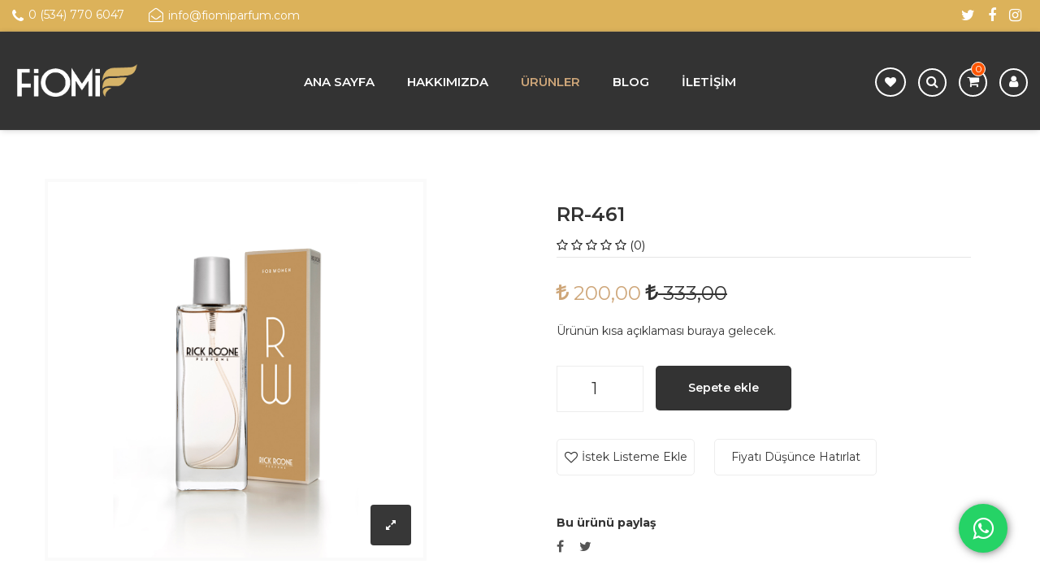

--- FILE ---
content_type: text/html; charset=utf-8
request_url: https://www.fiomiparfum.com/urun/rr-461-284
body_size: 32380
content:
<!doctype html>
<html class="no-js" lang="tr">
<head>
	<meta charset="utf-8">
	<meta http-equiv="x-ua-compatible" content="ie=edge">
	<title>RR-461 | fiomiparfum.com</title>
	<meta name="description" content="Fiomi Parfüm, üretimden satışa kokular dünyasında en iyisine ulaşmanız için4 şehir ve online satış ile hizmetinizdedir.">
	<meta name="viewport" content="width=device-width, initial-scale=1">
	<link href="/uploads/site/favicon.ico?_=1091716729" type="img/x-icon" rel="shortcut icon">
	<link rel="stylesheet" href="/themes/fiomi/assets/css/bootstrap.min.css">
	<link rel="stylesheet" href="/themes/fiomi/assets/css/iconfont.min.css">
	<link rel="stylesheet" href="/themes/fiomi/assets/css/plugins.css">
	<link rel="stylesheet" href="/themes/fiomi/assets/css/helper.css">
	<link rel="stylesheet" href="/themes/fiomi/assets/css/typeahead.css">
	<link rel="stylesheet" href="/themes/fiomi/assets/css/style.css?_=1091716729">
	<link rel="stylesheet" href="/themes/fiomi/assets/css/custom.css?_=1091716729">
	<script src="/themes/fiomi/assets/js/vendor/modernizr-2.8.3.min.js"></script>
	<link rel="stylesheet" type="text/css" href="//cdn.jsdelivr.net/npm/slick-carousel@1.8.1/slick/slick.css"/>
</head>
<body>
	<div id="main-wrapper">
<header class="header header-transparent header-sticky">
	<div class="header-top">
		<div class="container-fluid pl-75 pr-75 pl-lg-15 pr-lg-15 pl-md-15 pr-md-15 pl-sm-15 pr-sm-15 pl-xs-15 pr-xs-15">
			<div class="row align-items-center">
				<div class="col-lg-8 d-flex flex-wrap justify-content-lg-start justify-content-center align-items-center">
					<div class="header-top-links">
						<ul>
							<li><a href="tel:0 (534) 770 6047"><i class="fa fa-phone"></i>0 (534) 770 6047</a></li>
							<li><a href="mailto:info@fiomiparfum.com"><i style="padding-top:0px;" class="fa fa-envelope-open-o"></i>info@fiomiparfum.com</a></li>
						</ul>
					</div>
				</div>
				<div class="col-lg-4 d-none d-sm-block">
					<div class="ht-right d-flex justify-content-lg-end justify-content-center">
						<div class="header-top-social">
														<a href="https://www.twitter.com/fiomiparfum/" target="_blank" ><i class="fa fa-twitter"></i></a>
							
														<a href="https://www.facebook.com/fiomiparfum/" target="_blank" ><i class="fa fa-facebook"></i></a>
							
														<a href="https://www.instagram.com/fiomiparfum/" target="_blank" ><i class="fa fa-instagram"></i></a>
							
						</div>
					</div>
				</div>
			</div>
		</div>
	</div>
	
		<div class="header-bottom menu-right bg-dark">
		<div class="container-fluid pl-75 pr-75 pl-lg-15 pr-lg-15 pl-md-15 pr-md-15 pl-sm-15 pr-sm-15 pl-xs-15 pr-xs-15">
			<div class="row align-items-center">
				<div class="col-lg-3 col-md-3 col-6 order-lg-1 order-md-1 order-1">
					<div class="logo">
						<a href="/"><img src="/uploads/site/logo-white.png?_=1034093020" alt=""></a>
					</div>
				</div>
	
								<div class="col-lg-6 col-md-6 col-12 order-lg-2 order-md-2 order-3 d-flex justify-content-center">
					<nav class="main-menu">
						<ul>
														<li class=""><a href="/" class="">Ana Sayfa</a>
								
							</li>
							
							<li class=""><a href="/sayfa/hakkimizda-3" class="">Hakkımızda</a>
								
							</li>
							
							<li class="active"><a href="/urunler" class="active">Ürünler</a>
																<ul class="sub-menu">
									                                    <li><a href="/urunler/parfum-20">Parfüm</a>
                                    	                                    	<ul class="sub-menu" style="left: 100%;right: auto;">
                                    			                                        <li><a href="/urunler/erkek-258">Erkek</a>
	                                        	
	                                        </li>
	                                        
	                                        <li><a href="/urunler/kadin-259">Kadın</a>
	                                        	
	                                        </li>
	                                        
	                                        <li><a href="/urunler/unisex-260">Unisex</a>
	                                        	
	                                        </li>
	                                        
	                                    </ul>
	                                    
                                    </li>
                                    
                                    <li><a href="/urunler/body-splash-21">Body Splash</a>
                                    	
                                    </li>
                                    
                                    <li><a href="/urunler/arac-kokusu-22">Araç Kokusu</a>
                                    	
                                    </li>
                                    
                                    <li><a href="/urunler/ortam-kokusu-23">Ortam Kokusu</a>
                                    	                                    	<ul class="sub-menu" style="left: 100%;right: auto;">
                                    			                                        <li><a href="/urunler/ortam-kokulari-263">Ortam Kokuları</a>
	                                        	
	                                        </li>
	                                        
	                                        <li><a href="/urunler/oda-kokulari-264">Oda Kokuları</a>
	                                        			                                    	<ul class="sub-menu" style="left: 100%;right: auto;">
		                                    					                                        <li><a href="/urunler/360ml-265">360ml</a></li>
			                                        
			                                        <li><a href="/urunler/500ml-266">500ml</a></li>
			                                        
			                                    </ul>
			                                    
	                                        </li>
	                                        
	                                    </ul>
	                                    
                                    </li>
                                    
                                    <li><a href="/urunler/fiomi-exclusive-24">Fiomi Exclusive</a>
                                    	                                    	<ul class="sub-menu" style="left: 100%;right: auto;">
                                    			                                        <li><a href="/urunler/afi-267">Afi</a>
	                                        	
	                                        </li>
	                                        
	                                        <li><a href="/urunler/lecce-268">Lecce</a>
	                                        	
	                                        </li>
	                                        
	                                    </ul>
	                                    
                                    </li>
                                    
                                    <li><a href="/urunler/kolonya-25">Kolonya</a>
                                    	                                    	<ul class="sub-menu" style="left: 100%;right: auto;">
                                    			                                        <li><a href="/urunler/100ml-269">100ml</a>
	                                        	
	                                        </li>
	                                        
	                                        <li><a href="/urunler/160ml-270">160ml</a>
	                                        	
	                                        </li>
	                                        
	                                        <li><a href="/urunler/250ml-271">250ml</a>
	                                        	
	                                        </li>
	                                        
	                                        <li><a href="/urunler/250ml-ck-423">250ml CK</a>
	                                        	
	                                        </li>
	                                        
	                                    </ul>
	                                    
                                    </li>
                                    
                                    <li><a href="/urunler/rick-roone-255">Rick Roone</a>
                                    	                                    	<ul class="sub-menu" style="left: 100%;right: auto;">
                                    			                                        <li><a href="/urunler/erkek-261">Erkek</a>
	                                        	
	                                        </li>
	                                        
	                                        <li><a href="/urunler/kadin-262">Kadın</a>
	                                        	
	                                        </li>
	                                        
	                                    </ul>
	                                    
                                    </li>
                                    
                                </ul>
                                
							</li>
							
							<li class=""><a href="/blog" class="">Blog</a>
								
							</li>
							
							<li class=""><a href="/sayfa/iletisim-5" class="">İletişim</a>
								
							</li>
							
						</ul>
					</nav>
				</div>
				
				<div class="col-lg-3 col-md-3 col-6 order-lg-3 order-md-3 order-2 d-flex justify-content-end">
					<div class="header-wishlist">
						<a href="/sayfa/istek-listesi-254"><i class="fa fa-heart"></i></a>
					</div>
					<div class="header-search" onclick="$('#typeahead-input').focus()">
						<button class="header-search-toggle" onclick="$('#typeahead-input').focus()"><i onclick="$('#typeahead-input').focus()" class="fa fa-search"></i></button>
						<div class="header-search-form">
							<form action="" onsubmit="return false">
								<input id="typeahead-input" onblur="$(this).val('')" type="text" placeholder="Aramak için yazın">
								<button><i class="fa fa-search"></i></button>
							</form>
							<script>
							    var typeaheadData = [{"id":420,"link":"https:\/\/www.fiomiparfum.com\/urun\/amber-3-420","image":"\/uploads\/products\/420\/tr_TR-small.jpg?_=1102631231","name":"Amber 3"},{"id":419,"link":"https:\/\/www.fiomiparfum.com\/urun\/white-flowers-419","image":"\/uploads\/products\/419\/tr_TR-small.jpg?_=1904840692","name":"Wh\u0131te Flowers"},{"id":418,"link":"https:\/\/www.fiomiparfum.com\/urun\/white-soap-418","image":"\/uploads\/products\/418\/tr_TR-small.jpg?_=479271320","name":"Wh\u0131te Soap"},{"id":410,"link":"https:\/\/www.fiomiparfum.com\/urun\/b-192-410","image":"\/uploads\/products\/410\/tr_TR-small.jpg?_=201142392","name":"B 192"},{"id":409,"link":"https:\/\/www.fiomiparfum.com\/urun\/ayvalik-zeytin-cicegi-cam-sise-250ml-409","image":"\/uploads\/products\/409\/tr_TR-small.jpg?_=994889485","name":"Ayval\u0131k Zeytin \u00c7i\u00e7e\u011fi Cam \u015ei\u015fe 250ml"},{"id":408,"link":"https:\/\/www.fiomiparfum.com\/urun\/limon-cam-sise-250ml-408","image":"\/uploads\/products\/408\/tr_TR-small.jpg?_=342869068","name":"Limon Cam \u015ei\u015fe 250ml"},{"id":407,"link":"https:\/\/www.fiomiparfum.com\/urun\/japon-kiraz-cicegi-cam-sise-250ml-407","image":"\/uploads\/products\/407\/tr_TR-small.jpg?_=310766496","name":"Japon Kiraz \u00c7i\u00e7e\u011fi Cam \u015ei\u015fe 250ml"},{"id":405,"link":"https:\/\/www.fiomiparfum.com\/urun\/spring-405","image":"\/uploads\/products\/405\/tr_TR-small.jpg?_=2110563274","name":"Spring"},{"id":404,"link":"https:\/\/www.fiomiparfum.com\/urun\/orchid-flower-404","image":"\/uploads\/products\/404\/tr_TR-small.jpg?_=306006478","name":"Orchid Flower"},{"id":403,"link":"https:\/\/www.fiomiparfum.com\/urun\/mango-403","image":"\/uploads\/products\/403\/tr_TR-small.jpg?_=2069999608","name":"Mango"},{"id":402,"link":"https:\/\/www.fiomiparfum.com\/urun\/jasmine-bouquet-402","image":"\/uploads\/products\/402\/tr_TR-small.jpg?_=1222615098","name":"Jasmine Bouquet"},{"id":401,"link":"https:\/\/www.fiomiparfum.com\/urun\/e-600-401","image":"\/uploads\/products\/401\/tr_TR-small.jpg?_=1824971606","name":"E 600"},{"id":399,"link":"https:\/\/www.fiomiparfum.com\/urun\/e-668-399","image":"\/uploads\/products\/399\/tr_TR-small.jpg?_=2098808818","name":"E 668"},{"id":397,"link":"https:\/\/www.fiomiparfum.com\/urun\/hashas-cicegi-cam-sise-250ml-397","image":"\/uploads\/products\/397\/tr_TR-small.jpg?_=1775502490","name":"Ha\u015fha\u015f \u00c7i\u00e7e\u011fi Cam \u015ei\u015fe 250ml"},{"id":396,"link":"https:\/\/www.fiomiparfum.com\/urun\/pudra-cam-sise-250ml-396","image":"\/uploads\/products\/396\/tr_TR-small.jpg?_=267694115","name":"Pudra Cam \u015ei\u015fe 250ml"},{"id":395,"link":"https:\/\/www.fiomiparfum.com\/urun\/jasmin-250ml-395","image":"\/uploads\/products\/395\/tr_TR-small.jpg?_=1595690950","name":"Jasmin 250ml"},{"id":394,"link":"https:\/\/www.fiomiparfum.com\/urun\/verbena-limon-250ml-394","image":"\/uploads\/products\/394\/tr_TR-small.jpg?_=756131577","name":"Verbena Limon 250ml"},{"id":393,"link":"https:\/\/www.fiomiparfum.com\/urun\/pudra-250ml-393","image":"\/uploads\/products\/393\/tr_TR-small.jpg?_=1926265840","name":"Pudra 250ml"},{"id":392,"link":"https:\/\/www.fiomiparfum.com\/urun\/limon-250ml-392","image":"\/uploads\/products\/392\/tr_TR-small.jpg?_=592402759","name":"Limon 250ml"},{"id":391,"link":"https:\/\/www.fiomiparfum.com\/urun\/lavanta-250ml-391","image":"\/uploads\/products\/391\/tr_TR-small.jpg?_=1113582639","name":"Lavanta 250ml"},{"id":390,"link":"https:\/\/www.fiomiparfum.com\/urun\/japon-kiraz-cicegi-250ml-390","image":"\/uploads\/products\/390\/tr_TR-small.jpg?_=1570788135","name":"Japon Kiraz \u00c7i\u00e7e\u011fi 250ml"},{"id":389,"link":"https:\/\/www.fiomiparfum.com\/urun\/hashas-cicegi-250ml-389","image":"\/uploads\/products\/389\/tr_TR-small.jpg?_=247804548","name":"Ha\u015fha\u015f \u00c7i\u00e7e\u011fi 250ml"},{"id":388,"link":"https:\/\/www.fiomiparfum.com\/urun\/ayvalik-zeytin-cicegi-250ml-388","image":"\/uploads\/products\/388\/tr_TR-small.jpg?_=1932651942","name":"Ayval\u0131k Zeytin \u00c7i\u00e7e\u011fi 250ml"},{"id":387,"link":"https:\/\/www.fiomiparfum.com\/urun\/woody-500ml-387","image":"\/uploads\/products\/387\/tr_TR-small.jpg?_=374313071","name":"Woody 500ml"},{"id":386,"link":"https:\/\/www.fiomiparfum.com\/urun\/passion-for-life-4-500ml-386","image":"\/uploads\/products\/386\/tr_TR-small.jpg?_=1944293159","name":"Passion For Life 4 500ml"},{"id":385,"link":"https:\/\/www.fiomiparfum.com\/urun\/passion-for-life-3-500ml-385","image":"\/uploads\/products\/385\/tr_TR-small.jpg?_=876885023","name":"Passion For Life 3 500ml"},{"id":384,"link":"https:\/\/www.fiomiparfum.com\/urun\/passion-for-life-2-500ml-384","image":"\/uploads\/products\/384\/tr_TR-small.jpg?_=840211678","name":"Passion For Life 2 500ml"},{"id":383,"link":"https:\/\/www.fiomiparfum.com\/urun\/pudra-383","image":"\/uploads\/products\/383\/tr_TR-small.jpg?_=574181541","name":"Pudra"},{"id":382,"link":"https:\/\/www.fiomiparfum.com\/urun\/holister-382","image":"\/uploads\/products\/382\/tr_TR-small.jpg?_=544069963","name":"Holister"},{"id":381,"link":"https:\/\/www.fiomiparfum.com\/urun\/mango-381","image":"\/uploads\/products\/381\/tr_TR-small.jpg?_=669808514","name":"Mango"},{"id":380,"link":"https:\/\/www.fiomiparfum.com\/urun\/limon-kolonyasi-100ml-380","image":"\/uploads\/products\/380\/tr_TR-small.jpg?_=1939741701","name":"Limon Kolonyas\u0131 100ml"},{"id":379,"link":"https:\/\/www.fiomiparfum.com\/urun\/e-120-379","image":"\/uploads\/products\/379\/tr_TR-small.jpg?_=1646701194","name":"E 120"},{"id":378,"link":"https:\/\/www.fiomiparfum.com\/urun\/e-118-378","image":"\/uploads\/products\/378\/tr_TR-small.jpg?_=427165559","name":"E 118"},{"id":377,"link":"https:\/\/www.fiomiparfum.com\/urun\/e-117-377","image":"\/uploads\/products\/377\/tr_TR-small.jpg?_=271529373","name":"E 117"},{"id":376,"link":"https:\/\/www.fiomiparfum.com\/urun\/e-115-376","image":"\/uploads\/products\/376\/tr_TR-small.jpg?_=1847843587","name":"E 115"},{"id":375,"link":"https:\/\/www.fiomiparfum.com\/urun\/b-114-375","image":"\/uploads\/products\/375\/tr_TR-small.jpg?_=1422055044","name":"B 114"},{"id":374,"link":"https:\/\/www.fiomiparfum.com\/urun\/b-112-374","image":"\/uploads\/products\/374\/tr_TR-small.jpg?_=614398441","name":"B 112"},{"id":373,"link":"https:\/\/www.fiomiparfum.com\/urun\/e-105-373","image":"\/uploads\/products\/373\/tr_TR-small.jpg?_=11126435","name":"E 105"},{"id":372,"link":"https:\/\/www.fiomiparfum.com\/urun\/e-104-372","image":"\/uploads\/products\/372\/tr_TR-small.jpg?_=1385134670","name":"E 104"},{"id":371,"link":"https:\/\/www.fiomiparfum.com\/urun\/e-103-371","image":"\/uploads\/products\/371\/tr_TR-small.jpg?_=920404919","name":"E 103"},{"id":370,"link":"https:\/\/www.fiomiparfum.com\/urun\/e-86-370","image":"\/uploads\/products\/370\/tr_TR-small.jpg?_=2081126043","name":"E 86"},{"id":369,"link":"https:\/\/www.fiomiparfum.com\/urun\/e-112-369","image":"\/uploads\/products\/369\/tr_TR-small.jpg?_=460266120","name":"E 112"},{"id":368,"link":"https:\/\/www.fiomiparfum.com\/urun\/e-85-368","image":"\/uploads\/products\/368\/tr_TR-small.jpg?_=597892878","name":"E 85"},{"id":367,"link":"https:\/\/www.fiomiparfum.com\/urun\/e-98-367","image":"\/uploads\/products\/367\/tr_TR-small.jpg?_=2032451213","name":"E 98"},{"id":366,"link":"https:\/\/www.fiomiparfum.com\/urun\/e-84-366","image":"\/uploads\/products\/366\/tr_TR-small.jpg?_=88284963","name":"E 84"},{"id":365,"link":"https:\/\/www.fiomiparfum.com\/urun\/e-82-365","image":"\/uploads\/products\/365\/tr_TR-small.jpg?_=865586993","name":"E 82"},{"id":364,"link":"https:\/\/www.fiomiparfum.com\/urun\/e-66-364","image":"\/uploads\/products\/364\/tr_TR-small.jpg?_=1480658516","name":"E 66"},{"id":363,"link":"https:\/\/www.fiomiparfum.com\/urun\/e-78-363","image":"\/uploads\/products\/363\/tr_TR-small.jpg?_=844416540","name":"E 78"},{"id":362,"link":"https:\/\/www.fiomiparfum.com\/urun\/e-70-362","image":"\/uploads\/products\/362\/tr_TR-small.jpg?_=644369185","name":"E 70"},{"id":361,"link":"https:\/\/www.fiomiparfum.com\/urun\/e-71-361","image":"\/uploads\/products\/361\/tr_TR-small.jpg?_=2073061275","name":"E 71"},{"id":360,"link":"https:\/\/www.fiomiparfum.com\/urun\/e-67-360","image":"\/uploads\/products\/360\/tr_TR-small.jpg?_=1957999179","name":"E 67"},{"id":359,"link":"https:\/\/www.fiomiparfum.com\/urun\/e-68-359","image":"\/uploads\/products\/359\/tr_TR-small.jpg?_=67673672","name":"E 68"},{"id":358,"link":"https:\/\/www.fiomiparfum.com\/urun\/e-64-358","image":"\/uploads\/products\/358\/tr_TR-small.jpg?_=173382176","name":"E 64"},{"id":357,"link":"https:\/\/www.fiomiparfum.com\/urun\/e-58-357","image":"\/uploads\/products\/357\/tr_TR-small.jpg?_=1743167474","name":"E 58"},{"id":356,"link":"https:\/\/www.fiomiparfum.com\/urun\/e-54-356","image":"\/uploads\/products\/356\/tr_TR-small.jpg?_=441986743","name":"E 54"},{"id":355,"link":"https:\/\/www.fiomiparfum.com\/urun\/e-47-355","image":"\/uploads\/products\/355\/tr_TR-small.jpg?_=2117675335","name":"E 47"},{"id":354,"link":"https:\/\/www.fiomiparfum.com\/urun\/e-45-354","image":"\/uploads\/products\/354\/tr_TR-small.jpg?_=472568849","name":"E 45"},{"id":353,"link":"https:\/\/www.fiomiparfum.com\/urun\/e-33-353","image":"\/uploads\/products\/353\/tr_TR-small.jpg?_=1282198421","name":"E 33"},{"id":352,"link":"https:\/\/www.fiomiparfum.com\/urun\/e-119-352","image":"\/uploads\/products\/352\/tr_TR-small.jpg?_=544373228","name":"E 119"},{"id":351,"link":"https:\/\/www.fiomiparfum.com\/urun\/e-27-351","image":"\/uploads\/products\/351\/tr_TR-small.jpg?_=1016638812","name":"E 27"},{"id":350,"link":"https:\/\/www.fiomiparfum.com\/urun\/e-24-350","image":"\/uploads\/products\/350\/tr_TR-small.jpg?_=1952006936","name":"E 24"},{"id":349,"link":"https:\/\/www.fiomiparfum.com\/urun\/e-16-349","image":"\/uploads\/products\/349\/tr_TR-small.jpg?_=336631281","name":"E 16"},{"id":348,"link":"https:\/\/www.fiomiparfum.com\/urun\/e-13-348","image":"\/uploads\/products\/348\/tr_TR-small.jpg?_=515856359","name":"E 13"},{"id":347,"link":"https:\/\/www.fiomiparfum.com\/urun\/e-12-347","image":"\/uploads\/products\/347\/tr_TR-small.jpg?_=231688847","name":"E 12"},{"id":346,"link":"https:\/\/www.fiomiparfum.com\/urun\/e-08-346","image":"\/uploads\/products\/346\/tr_TR-small.jpg?_=608160654","name":"E 08"},{"id":345,"link":"https:\/\/www.fiomiparfum.com\/urun\/e-05-345","image":"\/uploads\/products\/345\/tr_TR-small.jpg?_=216216298","name":"E 05"},{"id":344,"link":"https:\/\/www.fiomiparfum.com\/urun\/e-02-344","image":"\/uploads\/products\/344\/tr_TR-small.jpg?_=1653743891","name":"E 02"},{"id":343,"link":"https:\/\/www.fiomiparfum.com\/urun\/b-145-343","image":"\/uploads\/products\/343\/tr_TR-small.jpg?_=1222559096","name":"B 145"},{"id":342,"link":"https:\/\/www.fiomiparfum.com\/urun\/b-143-342","image":"\/uploads\/products\/342\/tr_TR-small.jpg?_=227342733","name":"B 143"},{"id":341,"link":"https:\/\/www.fiomiparfum.com\/urun\/b-144-341","image":"\/uploads\/products\/341\/tr_TR-small.jpg?_=891394913","name":"B 144"},{"id":340,"link":"https:\/\/www.fiomiparfum.com\/urun\/b-141-340","image":"\/uploads\/products\/340\/tr_TR-small.jpg?_=2142964015","name":"B 141"},{"id":339,"link":"https:\/\/www.fiomiparfum.com\/urun\/b-140-339","image":"\/uploads\/products\/339\/tr_TR-small.jpg?_=160985129","name":"B 140"},{"id":338,"link":"https:\/\/www.fiomiparfum.com\/urun\/b-138-338","image":"\/uploads\/products\/338\/tr_TR-small.jpg?_=1351661033","name":"B 138"},{"id":337,"link":"https:\/\/www.fiomiparfum.com\/urun\/b-136-337","image":"\/uploads\/products\/337\/tr_TR-small.jpg?_=593373245","name":"B 136"},{"id":336,"link":"https:\/\/www.fiomiparfum.com\/urun\/b-127-336","image":"\/uploads\/products\/336\/tr_TR-small.jpg?_=45952694","name":"B 127"},{"id":335,"link":"https:\/\/www.fiomiparfum.com\/urun\/b-121-335","image":"\/uploads\/products\/335\/tr_TR-small.jpg?_=1439945996","name":"B 121"},{"id":334,"link":"https:\/\/www.fiomiparfum.com\/urun\/b-118-334","image":"\/uploads\/products\/334\/tr_TR-small.jpg?_=1458960238","name":"B 118"},{"id":333,"link":"https:\/\/www.fiomiparfum.com\/urun\/b-117-333","image":"\/uploads\/products\/333\/tr_TR-small.jpg?_=1526611210","name":"B 117"},{"id":332,"link":"https:\/\/www.fiomiparfum.com\/urun\/b-115-332","image":"\/uploads\/products\/332\/tr_TR-small.jpg?_=136878888","name":"B 115"},{"id":331,"link":"https:\/\/www.fiomiparfum.com\/urun\/b-111-331","image":"\/uploads\/products\/331\/tr_TR-small.jpg?_=2103329423","name":"B 111"},{"id":330,"link":"https:\/\/www.fiomiparfum.com\/urun\/b-103-330","image":"\/uploads\/products\/330\/tr_TR-small.jpg?_=1452188838","name":"B 103"},{"id":329,"link":"https:\/\/www.fiomiparfum.com\/urun\/b-102-329","image":"\/uploads\/products\/329\/tr_TR-small.jpg?_=2094878068","name":"B 102"},{"id":328,"link":"https:\/\/www.fiomiparfum.com\/urun\/b-85-328","image":"\/uploads\/products\/328\/tr_TR-small.jpg?_=23519447","name":"B 85"},{"id":327,"link":"https:\/\/www.fiomiparfum.com\/urun\/rr-325-327","image":"\/uploads\/products\/327\/tr_TR-small.jpg?_=1625571014","name":"RR 325"},{"id":326,"link":"https:\/\/www.fiomiparfum.com\/urun\/b-82-326","image":"\/uploads\/products\/326\/tr_TR-small.jpg?_=1690561894","name":"B 82"},{"id":325,"link":"https:\/\/www.fiomiparfum.com\/urun\/b-78-325","image":"\/uploads\/products\/325\/tr_TR-small.jpg?_=465506191","name":"B 78"},{"id":324,"link":"https:\/\/www.fiomiparfum.com\/urun\/b-73-324","image":"\/uploads\/products\/324\/tr_TR-small.jpg?_=1595762701","name":"B 73"},{"id":323,"link":"https:\/\/www.fiomiparfum.com\/urun\/b-71-323","image":"\/uploads\/products\/323\/tr_TR-small.jpg?_=15647095","name":"B 71"},{"id":322,"link":"https:\/\/www.fiomiparfum.com\/urun\/b-65-322","image":"\/uploads\/products\/322\/tr_TR-small.jpg?_=1747704612","name":"B 65"},{"id":321,"link":"https:\/\/www.fiomiparfum.com\/urun\/b-60-321","image":"\/uploads\/products\/321\/tr_TR-small.jpg?_=2140135930","name":"B 60"},{"id":320,"link":"https:\/\/www.fiomiparfum.com\/urun\/b-56-320","image":"\/uploads\/products\/320\/tr_TR-small.jpg?_=1032285908","name":"B 56"},{"id":319,"link":"https:\/\/www.fiomiparfum.com\/urun\/b-55-319","image":"\/uploads\/products\/319\/tr_TR-small.jpg?_=1552227900","name":"B 55"},{"id":318,"link":"https:\/\/www.fiomiparfum.com\/urun\/b-52-318","image":"\/uploads\/products\/318\/tr_TR-small.jpg?_=329283563","name":"B 52"},{"id":317,"link":"https:\/\/www.fiomiparfum.com\/urun\/b-45-317","image":"\/uploads\/products\/317\/tr_TR-small.jpg?_=1548142267","name":"B 45"},{"id":316,"link":"https:\/\/www.fiomiparfum.com\/urun\/b-44-316","image":"\/uploads\/products\/316\/tr_TR-small.jpg?_=1783916747","name":"B 44"},{"id":315,"link":"https:\/\/www.fiomiparfum.com\/urun\/b-43-315","image":"\/uploads\/products\/315\/tr_TR-small.jpg?_=937444218","name":"B 43"},{"id":314,"link":"https:\/\/www.fiomiparfum.com\/urun\/b-41-314","image":"\/uploads\/products\/314\/tr_TR-small.jpg?_=1764358565","name":"B 41"},{"id":313,"link":"https:\/\/www.fiomiparfum.com\/urun\/b-37-313","image":"\/uploads\/products\/313\/tr_TR-small.jpg?_=1290176990","name":"B 37"},{"id":312,"link":"https:\/\/www.fiomiparfum.com\/urun\/b-36-312","image":"\/uploads\/products\/312\/tr_TR-small.jpg?_=12519666","name":"B 36"},{"id":311,"link":"https:\/\/www.fiomiparfum.com\/urun\/b-35-311","image":"\/uploads\/products\/311\/tr_TR-small.jpg?_=1991701298","name":"B 35"},{"id":310,"link":"https:\/\/www.fiomiparfum.com\/urun\/b-34-310","image":"\/uploads\/products\/310\/tr_TR-small.jpg?_=34088255","name":"B 34"},{"id":309,"link":"https:\/\/www.fiomiparfum.com\/urun\/b-33-309","image":"\/uploads\/products\/309\/tr_TR-small.jpg?_=8000033","name":"B 33"},{"id":308,"link":"https:\/\/www.fiomiparfum.com\/urun\/b-31-308","image":"\/uploads\/products\/308\/tr_TR-small.jpg?_=5202779","name":"B 31"},{"id":307,"link":"https:\/\/www.fiomiparfum.com\/urun\/b-27-307","image":"\/uploads\/products\/307\/tr_TR-small.jpg?_=1385749289","name":"B 27"},{"id":306,"link":"https:\/\/www.fiomiparfum.com\/urun\/b-25-306","image":"\/uploads\/products\/306\/tr_TR-small.jpg?_=601373279","name":"B 25"},{"id":305,"link":"https:\/\/www.fiomiparfum.com\/urun\/b-24-305","image":"\/uploads\/products\/305\/tr_TR-small.jpg?_=51155474","name":"B 24"},{"id":304,"link":"https:\/\/www.fiomiparfum.com\/urun\/b-23-304","image":"\/uploads\/products\/304\/tr_TR-small.jpg?_=678211637","name":"B 23"},{"id":303,"link":"https:\/\/www.fiomiparfum.com\/urun\/b-21-303","image":"\/uploads\/products\/303\/tr_TR-small.jpg?_=2060333517","name":"B 21"},{"id":302,"link":"https:\/\/www.fiomiparfum.com\/urun\/b-20-302","image":"\/uploads\/products\/302\/tr_TR-small.jpg?_=1577766684","name":"B 20"},{"id":301,"link":"https:\/\/www.fiomiparfum.com\/urun\/b-18-301","image":"\/uploads\/products\/301\/tr_TR-small.jpg?_=815090526","name":"B 18"},{"id":300,"link":"https:\/\/www.fiomiparfum.com\/urun\/b-19-300","image":"\/uploads\/products\/300\/tr_TR-small.jpg?_=2016179293","name":"B 19"},{"id":299,"link":"https:\/\/www.fiomiparfum.com\/urun\/b-17-299","image":"\/uploads\/products\/299\/tr_TR-small.jpg?_=882471874","name":"B 17"},{"id":298,"link":"https:\/\/www.fiomiparfum.com\/urun\/b-16-298","image":"\/uploads\/products\/298\/tr_TR-small.jpg?_=762484946","name":"B 16"},{"id":297,"link":"https:\/\/www.fiomiparfum.com\/urun\/b-15-297","image":"\/uploads\/products\/297\/tr_TR-small.jpg?_=2039698740","name":"B 15"},{"id":296,"link":"https:\/\/www.fiomiparfum.com\/urun\/b-14-296","image":"\/uploads\/products\/296\/tr_TR-small.jpg?_=360559240","name":"B 14"},{"id":295,"link":"https:\/\/www.fiomiparfum.com\/urun\/b-13-295","image":"\/uploads\/products\/295\/tr_TR-small.jpg?_=305563192","name":"B 13"},{"id":294,"link":"https:\/\/www.fiomiparfum.com\/urun\/b-12-294","image":"\/uploads\/products\/294\/tr_TR-small.jpg?_=357721283","name":"B 12"},{"id":293,"link":"https:\/\/www.fiomiparfum.com\/urun\/rr-327-293","image":"\/uploads\/products\/293\/tr_TR-small.jpg?_=1956321942","name":"RR 327"},{"id":292,"link":"https:\/\/www.fiomiparfum.com\/urun\/b-10-292","image":"\/uploads\/products\/292\/tr_TR-small.jpg?_=321210287","name":"B 10"},{"id":291,"link":"https:\/\/www.fiomiparfum.com\/urun\/b-09-291","image":"\/uploads\/products\/291\/tr_TR-small.jpg?_=2105425896","name":"B 09"},{"id":290,"link":"https:\/\/www.fiomiparfum.com\/urun\/b-08-290","image":"\/uploads\/products\/290\/tr_TR-small.jpg?_=1948974224","name":"B 08"},{"id":289,"link":"https:\/\/www.fiomiparfum.com\/urun\/b-07-289","image":"\/uploads\/products\/289\/tr_TR-small.jpg?_=1353496195","name":"B 07"},{"id":288,"link":"https:\/\/www.fiomiparfum.com\/urun\/b-06-288","image":"\/uploads\/products\/288\/tr_TR-small.jpg?_=1510170148","name":"B 06"},{"id":287,"link":"https:\/\/www.fiomiparfum.com\/urun\/b-05-287","image":"\/uploads\/products\/287\/tr_TR-small.jpg?_=130774139","name":"B 05"},{"id":286,"link":"https:\/\/www.fiomiparfum.com\/urun\/b-04-286","image":"\/uploads\/products\/286\/tr_TR-small.jpg?_=754154814","name":"B 04"},{"id":285,"link":"https:\/\/www.fiomiparfum.com\/urun\/b-03-285","image":"\/uploads\/products\/285\/tr_TR-small.jpg?_=1146603248","name":"B 03"},{"id":284,"link":"https:\/\/www.fiomiparfum.com\/urun\/rr-461-284","image":"\/uploads\/products\/284\/tr_TR-small.jpg?_=1068218357","name":"RR 461"},{"id":283,"link":"https:\/\/www.fiomiparfum.com\/urun\/passion-for-life-1-500ml-283","image":"\/uploads\/products\/283\/tr_TR-small.jpg?_=371029731","name":"Passion For Life 1 500ml"},{"id":282,"link":"https:\/\/www.fiomiparfum.com\/urun\/woody-282","image":"\/uploads\/products\/282\/tr_TR-small.jpg?_=289296590","name":"Woody"},{"id":281,"link":"https:\/\/www.fiomiparfum.com\/urun\/spring-281","image":"\/uploads\/products\/281\/tr_TR-small.jpg?_=1080738023","name":"Spring"},{"id":280,"link":"https:\/\/www.fiomiparfum.com\/urun\/mango-280","image":"\/uploads\/products\/280\/tr_TR-small.jpg?_=215247382","name":"Mango"},{"id":279,"link":"https:\/\/www.fiomiparfum.com\/urun\/garden-misk-279","image":"\/uploads\/products\/279\/tr_TR-small.jpg?_=323384846","name":"Garden Misk"},{"id":278,"link":"https:\/\/www.fiomiparfum.com\/urun\/forest-278","image":"\/uploads\/products\/278\/tr_TR-small.jpg?_=1088738057","name":"Forest"},{"id":277,"link":"https:\/\/www.fiomiparfum.com\/urun\/rain-forest-277","image":"\/uploads\/products\/277\/tr_TR-small.jpg?_=220450161","name":"Rain Forest"},{"id":276,"link":"https:\/\/www.fiomiparfum.com\/urun\/woody-276","image":"\/uploads\/products\/276\/tr_TR-small.jpg?_=1709134135","name":"Woody"},{"id":252,"link":"https:\/\/www.fiomiparfum.com\/urun\/goodhes-252","image":"\/uploads\/products\/252\/tr_TR-small.jpg?_=1690111336","name":"GOODHES"},{"id":251,"link":"https:\/\/www.fiomiparfum.com\/urun\/invectra-251","image":"\/uploads\/products\/251\/tr_TR-small.jpg?_=271605635","name":"INVECTRA"},{"id":250,"link":"https:\/\/www.fiomiparfum.com\/urun\/barbara-250","image":"\/uploads\/products\/250\/tr_TR-small.jpg?_=239862124","name":"BARBARA"},{"id":249,"link":"https:\/\/www.fiomiparfum.com\/urun\/bombhell-249","image":"\/uploads\/products\/249\/tr_TR-small.jpg?_=1602961205","name":"BOMBHELL"},{"id":248,"link":"https:\/\/www.fiomiparfum.com\/urun\/olympos-248","image":"\/uploads\/products\/248\/tr_TR-small.jpg?_=1849372320","name":"OLYMPOS"},{"id":247,"link":"https:\/\/www.fiomiparfum.com\/urun\/lecce-milano-beyaz-247","image":"\/uploads\/products\/247\/tr_TR-small.jpg?_=1054952650","name":"Lecce Milano Beyaz"},{"id":246,"link":"https:\/\/www.fiomiparfum.com\/urun\/lecce-milano-turkuaz-246","image":"\/uploads\/products\/246\/tr_TR-small.jpg?_=1471656850","name":"Lecce Milano Turkuaz"},{"id":245,"link":"https:\/\/www.fiomiparfum.com\/urun\/lecce-milano-bordo-245","image":"\/uploads\/products\/245\/tr_TR-small.jpg?_=584360546","name":"Lecce Milano Bordo"},{"id":244,"link":"https:\/\/www.fiomiparfum.com\/urun\/lecce-milano-siyah-244","image":"\/uploads\/products\/244\/tr_TR-small.jpg?_=1817437596","name":"Lecce Milano Siyah"},{"id":243,"link":"https:\/\/www.fiomiparfum.com\/urun\/mandalina-kolonyasi-160ml-243","image":"\/uploads\/products\/243\/tr_TR-small.jpg?_=1363871943","name":"Mandalina Kolonyas\u0131 160ml"},{"id":242,"link":"https:\/\/www.fiomiparfum.com\/urun\/aqua-kolonya-160ml-242","image":"\/uploads\/products\/242\/tr_TR-small.jpg?_=944919787","name":"Aqua Kolonya 160ml"},{"id":241,"link":"https:\/\/www.fiomiparfum.com\/urun\/limon-kolonyasi-160ml-241","image":"\/uploads\/products\/241\/tr_TR-small.jpg?_=2123000788","name":"Limon Kolonyas\u0131 160ml"},{"id":240,"link":"https:\/\/www.fiomiparfum.com\/urun\/tutun-kolonyasi-160ml-240","image":"\/uploads\/products\/240\/tr_TR-small.jpg?_=1721593226","name":"T\u00fct\u00fcn Kolonyas\u0131 160ml"},{"id":239,"link":"https:\/\/www.fiomiparfum.com\/urun\/relax-kolonya-160ml-239","image":"\/uploads\/products\/239\/tr_TR-small.jpg?_=753758081","name":"Relax Kolonya 160ml"},{"id":238,"link":"https:\/\/www.fiomiparfum.com\/urun\/incir-kolonyasi-160ml-238","image":"\/uploads\/products\/238\/tr_TR-small.jpg?_=296727428","name":"\u0130ncir Kolonyas\u0131 160ml"},{"id":237,"link":"https:\/\/www.fiomiparfum.com\/urun\/fiomi-poppy-237","image":"\/uploads\/products\/237\/tr_TR-small.jpg?_=1679535474","name":"Fiomi Poppy"},{"id":236,"link":"https:\/\/www.fiomiparfum.com\/urun\/fiomi-hapanuva-236","image":"\/uploads\/products\/236\/tr_TR-small.jpg?_=555248657","name":"Fiomi Hapanuva"},{"id":235,"link":"https:\/\/www.fiomiparfum.com\/urun\/fiomi-opion-235","image":"\/uploads\/products\/235\/tr_TR-small.jpg?_=1650223623","name":"Fiomi Opion"},{"id":234,"link":"https:\/\/www.fiomiparfum.com\/urun\/fiomi-otreus-234","image":"\/uploads\/products\/234\/tr_TR-small.jpg?_=1042221975","name":"Fiomi Otreus"},{"id":233,"link":"https:\/\/www.fiomiparfum.com\/urun\/fiomi-castle-233","image":"\/uploads\/products\/233\/tr_TR-small.jpg?_=686022796","name":"Fiomi Castle"},{"id":231,"link":"https:\/\/www.fiomiparfum.com\/urun\/e-624-231","image":"\/uploads\/products\/231\/tr_TR-small.jpg?_=256894790","name":"E 624"},{"id":230,"link":"https:\/\/www.fiomiparfum.com\/urun\/b-346-230","image":"\/uploads\/products\/230\/tr_TR-small.jpg?_=41341575","name":"B 346"},{"id":229,"link":"https:\/\/www.fiomiparfum.com\/urun\/e-697-229","image":"\/uploads\/products\/229\/tr_TR-small.jpg?_=1754241154","name":"E 697"},{"id":228,"link":"https:\/\/www.fiomiparfum.com\/urun\/b-193-228","image":"\/uploads\/products\/228\/tr_TR-small.jpg?_=627924521","name":"B 193"},{"id":227,"link":"https:\/\/www.fiomiparfum.com\/urun\/b-190-227","image":"\/uploads\/products\/227\/tr_TR-small.jpg?_=330638165","name":"B 190"},{"id":226,"link":"https:\/\/www.fiomiparfum.com\/urun\/e-652-226","image":"\/uploads\/products\/226\/tr_TR-small.jpg?_=687495529","name":"E 652"},{"id":225,"link":"https:\/\/www.fiomiparfum.com\/urun\/e-509-225","image":"\/uploads\/products\/225\/tr_TR-small.jpg?_=843171903","name":"E 509"},{"id":224,"link":"https:\/\/www.fiomiparfum.com\/urun\/b-324-224","image":"\/uploads\/products\/224\/tr_TR-small.jpg?_=654023011","name":"B 324"},{"id":223,"link":"https:\/\/www.fiomiparfum.com\/urun\/b-188-223","image":"\/uploads\/products\/223\/tr_TR-small.jpg?_=1776233586","name":"B 188"},{"id":222,"link":"https:\/\/www.fiomiparfum.com\/urun\/b-240-222","image":"\/uploads\/products\/222\/tr_TR-small.jpg?_=1063622065","name":"B 240"},{"id":221,"link":"https:\/\/www.fiomiparfum.com\/urun\/b-186-221","image":"\/uploads\/products\/221\/tr_TR-small.jpg?_=215673498","name":"B 186"},{"id":220,"link":"https:\/\/www.fiomiparfum.com\/urun\/b-335-220","image":"\/uploads\/products\/220\/tr_TR-small.jpg?_=1318861274","name":"B 335"},{"id":219,"link":"https:\/\/www.fiomiparfum.com\/urun\/b-411-219","image":"\/uploads\/products\/219\/tr_TR-small.jpg?_=1335227700","name":"B 411"},{"id":218,"link":"https:\/\/www.fiomiparfum.com\/urun\/e-701-218","image":"\/uploads\/products\/218\/tr_TR-small.jpg?_=455535623","name":"E 701"},{"id":217,"link":"https:\/\/www.fiomiparfum.com\/urun\/e-503-217","image":"\/uploads\/products\/217\/tr_TR-small.jpg?_=774338832","name":"E 503"},{"id":216,"link":"https:\/\/www.fiomiparfum.com\/urun\/e-567-216","image":"\/uploads\/products\/216\/tr_TR-small.jpg?_=1037116372","name":"E 567"},{"id":215,"link":"https:\/\/www.fiomiparfum.com\/urun\/e-682-215","image":"\/uploads\/products\/215\/tr_TR-small.jpg?_=1510488273","name":"E 682"},{"id":214,"link":"https:\/\/www.fiomiparfum.com\/urun\/e-222-214","image":"\/uploads\/products\/214\/tr_TR-small.jpg?_=98512034","name":"E 222"},{"id":213,"link":"https:\/\/www.fiomiparfum.com\/urun\/b-455-213","image":"\/uploads\/products\/213\/tr_TR-small.jpg?_=1621476919","name":"B 455"},{"id":212,"link":"https:\/\/www.fiomiparfum.com\/urun\/b-451-212","image":"\/uploads\/products\/212\/tr_TR-small.jpg?_=1180442222","name":"B 451"},{"id":211,"link":"https:\/\/www.fiomiparfum.com\/urun\/b-450-211","image":"\/uploads\/products\/211\/tr_TR-small.jpg?_=1462383977","name":"B 450"},{"id":210,"link":"https:\/\/www.fiomiparfum.com\/urun\/b-436-210","image":"\/uploads\/products\/210\/tr_TR-small.jpg?_=418913058","name":"B 436"},{"id":209,"link":"https:\/\/www.fiomiparfum.com\/urun\/b-461-209","image":"\/uploads\/products\/209\/tr_TR-small.jpg?_=1155959362","name":"B 461"},{"id":208,"link":"https:\/\/www.fiomiparfum.com\/urun\/b-409-208","image":"\/uploads\/products\/208\/tr_TR-small.jpg?_=1036493556","name":"B 409"},{"id":207,"link":"https:\/\/www.fiomiparfum.com\/urun\/b-406-207","image":"\/uploads\/products\/207\/tr_TR-small.jpg?_=1172671139","name":"B 406"},{"id":206,"link":"https:\/\/www.fiomiparfum.com\/urun\/b-404-206","image":"\/uploads\/products\/206\/tr_TR-small.jpg?_=1452686790","name":"B 404"},{"id":205,"link":"https:\/\/www.fiomiparfum.com\/urun\/b-402-205","image":"\/uploads\/products\/205\/tr_TR-small.jpg?_=568545382","name":"B 402"},{"id":204,"link":"https:\/\/www.fiomiparfum.com\/urun\/b-400-204","image":"\/uploads\/products\/204\/tr_TR-small.jpg?_=1727919796","name":"B 400"},{"id":203,"link":"https:\/\/www.fiomiparfum.com\/urun\/b-460-203","image":"\/uploads\/products\/203\/tr_TR-small.jpg?_=955426766","name":"B 460"},{"id":202,"link":"https:\/\/www.fiomiparfum.com\/urun\/b-388-202","image":"\/uploads\/products\/202\/tr_TR-small.jpg?_=1610767357","name":"B 388"},{"id":201,"link":"https:\/\/www.fiomiparfum.com\/urun\/b-356-201","image":"\/uploads\/products\/201\/tr_TR-small.jpg?_=266458944","name":"B 356"},{"id":200,"link":"https:\/\/www.fiomiparfum.com\/urun\/b-408-200","image":"\/uploads\/products\/200\/tr_TR-small.jpg?_=1212321556","name":"B 408"},{"id":199,"link":"https:\/\/www.fiomiparfum.com\/urun\/b-345-199","image":"\/uploads\/products\/199\/tr_TR-small.jpg?_=1652108932","name":"B 345"},{"id":198,"link":"https:\/\/www.fiomiparfum.com\/urun\/b-338-198","image":"\/uploads\/products\/198\/tr_TR-small.jpg?_=2020700098","name":"B 338"},{"id":197,"link":"https:\/\/www.fiomiparfum.com\/urun\/b-465-197","image":"\/uploads\/products\/197\/tr_TR-small.jpg?_=1840246077","name":"B 465"},{"id":196,"link":"https:\/\/www.fiomiparfum.com\/urun\/b-325-196","image":"\/uploads\/products\/196\/tr_TR-small.jpg?_=1982747098","name":"B 325"},{"id":195,"link":"https:\/\/www.fiomiparfum.com\/urun\/b-323-195","image":"\/uploads\/products\/195\/tr_TR-small.jpg?_=560711980","name":"B 323"},{"id":194,"link":"https:\/\/www.fiomiparfum.com\/urun\/b-322-194","image":"\/uploads\/products\/194\/tr_TR-small.jpg?_=535934333","name":"B 322"},{"id":193,"link":"https:\/\/www.fiomiparfum.com\/urun\/b-315-193","image":"\/uploads\/products\/193\/tr_TR-small.jpg?_=489286461","name":"B 315"},{"id":192,"link":"https:\/\/www.fiomiparfum.com\/urun\/b-310-192","image":"\/uploads\/products\/192\/tr_TR-small.jpg?_=189461918","name":"B 310"},{"id":191,"link":"https:\/\/www.fiomiparfum.com\/urun\/b-204-191","image":"\/uploads\/products\/191\/tr_TR-small.jpg?_=1599556398","name":"B 204"},{"id":190,"link":"https:\/\/www.fiomiparfum.com\/urun\/b-305-190","image":"\/uploads\/products\/190\/tr_TR-small.jpg?_=704959960","name":"B 305"},{"id":189,"link":"https:\/\/www.fiomiparfum.com\/urun\/b-405-189","image":"\/uploads\/products\/189\/tr_TR-small.jpg?_=1508323193","name":"B 405"},{"id":188,"link":"https:\/\/www.fiomiparfum.com\/urun\/b-302-188","image":"\/uploads\/products\/188\/tr_TR-small.jpg?_=787300450","name":"B 302"},{"id":187,"link":"https:\/\/www.fiomiparfum.com\/urun\/b-300-187","image":"\/uploads\/products\/187\/tr_TR-small.jpg?_=1160495583","name":"B 300"},{"id":186,"link":"https:\/\/www.fiomiparfum.com\/urun\/b-385-186","image":"\/uploads\/products\/186\/tr_TR-small.jpg?_=135178377","name":"B 385"},{"id":185,"link":"https:\/\/www.fiomiparfum.com\/urun\/b-289-185","image":"\/uploads\/products\/185\/tr_TR-small.jpg?_=1824416823","name":"B 289"},{"id":184,"link":"https:\/\/www.fiomiparfum.com\/urun\/b-327-184","image":"\/uploads\/products\/184\/tr_TR-small.jpg?_=523500208","name":"B 327"},{"id":182,"link":"https:\/\/www.fiomiparfum.com\/urun\/b-276-182","image":"\/uploads\/products\/182\/tr_TR-small.jpg?_=233690411","name":"B 276"},{"id":181,"link":"https:\/\/www.fiomiparfum.com\/urun\/b-268-181","image":"\/uploads\/products\/181\/tr_TR-small.jpg?_=1298410094","name":"B 268"},{"id":180,"link":"https:\/\/www.fiomiparfum.com\/urun\/b-266-180","image":"\/uploads\/products\/180\/tr_TR-small.jpg?_=1703942430","name":"B 266"},{"id":179,"link":"https:\/\/www.fiomiparfum.com\/urun\/b-452-179","image":"\/uploads\/products\/179\/tr_TR-small.jpg?_=1696074389","name":"B 452"},{"id":178,"link":"https:\/\/www.fiomiparfum.com\/urun\/b-383-178","image":"\/uploads\/products\/178\/tr_TR-small.jpg?_=1717323152","name":"B 383"},{"id":177,"link":"https:\/\/www.fiomiparfum.com\/urun\/b-252-177","image":"\/uploads\/products\/177\/tr_TR-small.jpg?_=712418145","name":"B 252"},{"id":176,"link":"https:\/\/www.fiomiparfum.com\/urun\/b-462-176","image":"\/uploads\/products\/176\/tr_TR-small.jpg?_=585084297","name":"B 462"},{"id":175,"link":"https:\/\/www.fiomiparfum.com\/urun\/b-233-175","image":"\/uploads\/products\/175\/tr_TR-small.jpg?_=742510643","name":"B 233"},{"id":174,"link":"https:\/\/www.fiomiparfum.com\/urun\/b-232-174","image":"\/uploads\/products\/174\/tr_TR-small.jpg?_=17621287","name":"B 232"},{"id":173,"link":"https:\/\/www.fiomiparfum.com\/urun\/b-231-173","image":"\/uploads\/products\/173\/tr_TR-small.jpg?_=1153629679","name":"B 231"},{"id":172,"link":"https:\/\/www.fiomiparfum.com\/urun\/b-226-172","image":"\/uploads\/products\/172\/tr_TR-small.jpg?_=322946791","name":"B 226"},{"id":171,"link":"https:\/\/www.fiomiparfum.com\/urun\/b-230-171","image":"\/uploads\/products\/171\/tr_TR-small.jpg?_=973048053","name":"B 230"},{"id":170,"link":"https:\/\/www.fiomiparfum.com\/urun\/b-464-170","image":"\/uploads\/products\/170\/tr_TR-small.jpg?_=616913389","name":"B 464"},{"id":169,"link":"https:\/\/www.fiomiparfum.com\/urun\/b-215-169","image":"\/uploads\/products\/169\/tr_TR-small.jpg?_=589405735","name":"B 215"},{"id":168,"link":"https:\/\/www.fiomiparfum.com\/urun\/b-210-168","image":"\/uploads\/products\/168\/tr_TR-small.jpg?_=37885961","name":"B 210"},{"id":167,"link":"https:\/\/www.fiomiparfum.com\/urun\/b-208-167","image":"\/uploads\/products\/167\/tr_TR-small.jpg?_=121538673","name":"B 208"},{"id":166,"link":"https:\/\/www.fiomiparfum.com\/urun\/b-206-166","image":"\/uploads\/products\/166\/tr_TR-small.jpg?_=462622186","name":"B 206"},{"id":165,"link":"https:\/\/www.fiomiparfum.com\/urun\/b-192-165","image":"\/uploads\/products\/165\/tr_TR-small.jpg?_=1878132039","name":"B 192"},{"id":164,"link":"https:\/\/www.fiomiparfum.com\/urun\/b-463-164","image":"\/uploads\/products\/164\/tr_TR-small.jpg?_=2104285771","name":"B 463"},{"id":163,"link":"https:\/\/www.fiomiparfum.com\/urun\/b-183-163","image":"\/uploads\/products\/163\/tr_TR-small.jpg?_=1023334166","name":"B 183"},{"id":162,"link":"https:\/\/www.fiomiparfum.com\/urun\/b-182-162","image":"\/uploads\/products\/162\/tr_TR-small.jpg?_=266582724","name":"B 182"},{"id":161,"link":"https:\/\/www.fiomiparfum.com\/urun\/b-180-161","image":"\/uploads\/products\/161\/tr_TR-small.jpg?_=446088585","name":"B 180"},{"id":160,"link":"https:\/\/www.fiomiparfum.com\/urun\/b-179-160","image":"\/uploads\/products\/160\/tr_TR-small.jpg?_=1212796084","name":"B 179"},{"id":159,"link":"https:\/\/www.fiomiparfum.com\/urun\/no03-159","image":"\/uploads\/products\/159\/tr_TR-small.jpg?_=1866139122","name":"NO:03"},{"id":158,"link":"https:\/\/www.fiomiparfum.com\/urun\/b-174-158","image":"\/uploads\/products\/158\/tr_TR-small.jpg?_=1151048545","name":"B 174"},{"id":157,"link":"https:\/\/www.fiomiparfum.com\/urun\/b-172-157","image":"\/uploads\/products\/157\/tr_TR-small.jpg?_=573635629","name":"B 172"},{"id":156,"link":"https:\/\/www.fiomiparfum.com\/urun\/b-170-156","image":"\/uploads\/products\/156\/tr_TR-small.jpg?_=505955924","name":"B 170"},{"id":155,"link":"https:\/\/www.fiomiparfum.com\/urun\/b-167-155","image":"\/uploads\/products\/155\/tr_TR-small.jpg?_=164060480","name":"B 167"},{"id":154,"link":"https:\/\/www.fiomiparfum.com\/urun\/b-162-154","image":"\/uploads\/products\/154\/tr_TR-small.jpg?_=708814006","name":"B 162"},{"id":153,"link":"https:\/\/www.fiomiparfum.com\/urun\/b-161-153","image":"\/uploads\/products\/153\/tr_TR-small.jpg?_=182889099","name":"B 161"},{"id":152,"link":"https:\/\/www.fiomiparfum.com\/urun\/b-160-152","image":"\/uploads\/products\/152\/tr_TR-small.jpg?_=687560688","name":"B 160"},{"id":151,"link":"https:\/\/www.fiomiparfum.com\/urun\/b-155-151","image":"\/uploads\/products\/151\/tr_TR-small.jpg?_=942504418","name":"B 155"},{"id":150,"link":"https:\/\/www.fiomiparfum.com\/urun\/b-154-150","image":"\/uploads\/products\/150\/tr_TR-small.jpg?_=1481299193","name":"B 154"},{"id":149,"link":"https:\/\/www.fiomiparfum.com\/urun\/b-152-149","image":"\/uploads\/products\/149\/tr_TR-small.jpg?_=244019471","name":"B 152"},{"id":148,"link":"https:\/\/www.fiomiparfum.com\/urun\/b-148-148","image":"\/uploads\/products\/148\/tr_TR-small.jpg?_=491095159","name":"B 148"},{"id":147,"link":"https:\/\/www.fiomiparfum.com\/urun\/b-147-147","image":"\/uploads\/products\/147\/tr_TR-small.jpg?_=1051138697","name":"B 147"},{"id":146,"link":"https:\/\/www.fiomiparfum.com\/urun\/b-144-146","image":"\/uploads\/products\/146\/tr_TR-small.jpg?_=956437616","name":"B 144"},{"id":145,"link":"https:\/\/www.fiomiparfum.com\/urun\/b-145-145","image":"\/uploads\/products\/145\/tr_TR-small.jpg?_=1076179456","name":"B 145"},{"id":144,"link":"https:\/\/www.fiomiparfum.com\/urun\/b-142-144","image":"\/uploads\/products\/144\/tr_TR-small.jpg?_=1793649340","name":"B 142"},{"id":143,"link":"https:\/\/www.fiomiparfum.com\/urun\/b-141-143","image":"\/uploads\/products\/143\/tr_TR-small.jpg?_=974058903","name":"B 141"},{"id":142,"link":"https:\/\/www.fiomiparfum.com\/urun\/b-140-142","image":"\/uploads\/products\/142\/tr_TR-small.jpg?_=82325487","name":"B 140"},{"id":141,"link":"https:\/\/www.fiomiparfum.com\/urun\/b-139-141","image":"\/uploads\/products\/141\/tr_TR-small.jpg?_=2116596131","name":"B 139"},{"id":140,"link":"https:\/\/www.fiomiparfum.com\/urun\/b-138-140","image":"\/uploads\/products\/140\/tr_TR-small.jpg?_=1947106957","name":"B 138"},{"id":139,"link":"https:\/\/www.fiomiparfum.com\/urun\/b-136-139","image":"\/uploads\/products\/139\/tr_TR-small.jpg?_=699238876","name":"B 136"},{"id":138,"link":"https:\/\/www.fiomiparfum.com\/urun\/b-135-138","image":"\/uploads\/products\/138\/tr_TR-small.jpg?_=558518219","name":"B 135"},{"id":137,"link":"https:\/\/www.fiomiparfum.com\/urun\/b-134-137","image":"\/uploads\/products\/137\/tr_TR-small.jpg?_=1984992918","name":"B 134"},{"id":136,"link":"https:\/\/www.fiomiparfum.com\/urun\/b-128-136","image":"\/uploads\/products\/136\/tr_TR-small.jpg?_=820777550","name":"B 128"},{"id":135,"link":"https:\/\/www.fiomiparfum.com\/urun\/b-127-135","image":"\/uploads\/products\/135\/tr_TR-small.jpg?_=1021140405","name":"B 127"},{"id":134,"link":"https:\/\/www.fiomiparfum.com\/urun\/b-126-134","image":"\/uploads\/products\/134\/tr_TR-small.jpg?_=1715641309","name":"B 126"},{"id":133,"link":"https:\/\/www.fiomiparfum.com\/urun\/b-124-133","image":"\/uploads\/products\/133\/tr_TR-small.jpg?_=777579673","name":"B 124"},{"id":132,"link":"https:\/\/www.fiomiparfum.com\/urun\/b-123-132","image":"\/uploads\/products\/132\/tr_TR-small.jpg?_=2044474571","name":"B 123"},{"id":131,"link":"https:\/\/www.fiomiparfum.com\/urun\/b-122-131","image":"\/uploads\/products\/131\/tr_TR-small.jpg?_=1982224033","name":"B 122"},{"id":130,"link":"https:\/\/www.fiomiparfum.com\/urun\/b-119-130","image":"\/uploads\/products\/130\/tr_TR-small.jpg?_=1223668258","name":"B 119"},{"id":129,"link":"https:\/\/www.fiomiparfum.com\/urun\/b-118-129","image":"\/uploads\/products\/129\/tr_TR-small.jpg?_=1109787007","name":"B 118"},{"id":128,"link":"https:\/\/www.fiomiparfum.com\/urun\/b-116-128","image":"\/uploads\/products\/128\/tr_TR-small.jpg?_=1700879507","name":"B 116"},{"id":127,"link":"https:\/\/www.fiomiparfum.com\/urun\/b-111-127","image":"\/uploads\/products\/127\/tr_TR-small.jpg?_=227233155","name":"B 111"},{"id":126,"link":"https:\/\/www.fiomiparfum.com\/urun\/b-110-126","image":"\/uploads\/products\/126\/tr_TR-small.jpg?_=1683422637","name":"B 110"},{"id":125,"link":"https:\/\/www.fiomiparfum.com\/urun\/b-109-125","image":"\/uploads\/products\/125\/tr_TR-small.jpg?_=59351784","name":"B 109"},{"id":124,"link":"https:\/\/www.fiomiparfum.com\/urun\/b-108-124","image":"\/uploads\/products\/124\/tr_TR-small.jpg?_=391293635","name":"B 108"},{"id":123,"link":"https:\/\/www.fiomiparfum.com\/urun\/b-107-123","image":"\/uploads\/products\/123\/tr_TR-small.jpg?_=244752995","name":"B 107"},{"id":122,"link":"https:\/\/www.fiomiparfum.com\/urun\/b-105-122","image":"\/uploads\/products\/122\/tr_TR-small.jpg?_=242240883","name":"B 105"},{"id":121,"link":"https:\/\/www.fiomiparfum.com\/urun\/b-103-121","image":"\/uploads\/products\/121\/tr_TR-small.jpg?_=1078854324","name":"B 103"},{"id":120,"link":"https:\/\/www.fiomiparfum.com\/urun\/b-102-120","image":"\/uploads\/products\/120\/tr_TR-small.jpg?_=1187257413","name":"B 102"},{"id":119,"link":"https:\/\/www.fiomiparfum.com\/urun\/e-770-119","image":"\/uploads\/products\/119\/tr_TR-small.jpg?_=1723540077","name":"E 770"},{"id":118,"link":"https:\/\/www.fiomiparfum.com\/urun\/e-740-118","image":"\/uploads\/products\/118\/tr_TR-small.jpg?_=1322873795","name":"E 740"},{"id":117,"link":"https:\/\/www.fiomiparfum.com\/urun\/e-738-117","image":"\/uploads\/products\/117\/tr_TR-small.jpg?_=1678352572","name":"E 738"},{"id":116,"link":"https:\/\/www.fiomiparfum.com\/urun\/e-735-116","image":"\/uploads\/products\/116\/tr_TR-small.jpg?_=627195126","name":"E 735"},{"id":115,"link":"https:\/\/www.fiomiparfum.com\/urun\/e-731-115","image":"\/uploads\/products\/115\/tr_TR-small.jpg?_=131827763","name":"E 731"},{"id":114,"link":"https:\/\/www.fiomiparfum.com\/urun\/e-732-114","image":"\/uploads\/products\/114\/tr_TR-small.jpg?_=607048380","name":"E 732"},{"id":113,"link":"https:\/\/www.fiomiparfum.com\/urun\/e-726-113","image":"\/uploads\/products\/113\/tr_TR-small.jpg?_=273360819","name":"E 726"},{"id":112,"link":"https:\/\/www.fiomiparfum.com\/urun\/e-715-112","image":"\/uploads\/products\/112\/tr_TR-small.jpg?_=1105886666","name":"E 715"},{"id":111,"link":"https:\/\/www.fiomiparfum.com\/urun\/e-705-111","image":"\/uploads\/products\/111\/tr_TR-small.jpg?_=689373868","name":"E 705"},{"id":110,"link":"https:\/\/www.fiomiparfum.com\/urun\/e-706-110","image":"\/uploads\/products\/110\/tr_TR-small.jpg?_=242473302","name":"E 706"},{"id":109,"link":"https:\/\/www.fiomiparfum.com\/urun\/e-701-109","image":"\/uploads\/products\/109\/tr_TR-small.jpg?_=905509975","name":"E 701"},{"id":108,"link":"https:\/\/www.fiomiparfum.com\/urun\/e-698-108","image":"\/uploads\/products\/108\/tr_TR-small.jpg?_=1388612744","name":"E 698"},{"id":107,"link":"https:\/\/www.fiomiparfum.com\/urun\/e-696-107","image":"\/uploads\/products\/107\/tr_TR-small.jpg?_=800991521","name":"E 696"},{"id":106,"link":"https:\/\/www.fiomiparfum.com\/urun\/e-695-106","image":"\/uploads\/products\/106\/tr_TR-small.jpg?_=743019246","name":"E 695"},{"id":105,"link":"https:\/\/www.fiomiparfum.com\/urun\/e-685-105","image":"\/uploads\/products\/105\/tr_TR-small.jpg?_=61906646","name":"E 685"},{"id":104,"link":"https:\/\/www.fiomiparfum.com\/urun\/e-683-104","image":"\/uploads\/products\/104\/tr_TR-small.jpg?_=1822131926","name":"E 683"},{"id":103,"link":"https:\/\/www.fiomiparfum.com\/urun\/e-675-103","image":"\/uploads\/products\/103\/tr_TR-small.jpg?_=311176907","name":"E 675"},{"id":102,"link":"https:\/\/www.fiomiparfum.com\/urun\/e-671-102","image":"\/uploads\/products\/102\/tr_TR-small.jpg?_=839486320","name":"E 671"},{"id":101,"link":"https:\/\/www.fiomiparfum.com\/urun\/e-670-101","image":"\/uploads\/products\/101\/tr_TR-small.jpg?_=1719122849","name":"E 670"},{"id":100,"link":"https:\/\/www.fiomiparfum.com\/urun\/e-666-100","image":"\/uploads\/products\/100\/tr_TR-small.jpg?_=145917293","name":"E 666"},{"id":99,"link":"https:\/\/www.fiomiparfum.com\/urun\/e-662-99","image":"\/uploads\/products\/99\/tr_TR-small.jpg?_=2063154578","name":"E 662"},{"id":98,"link":"https:\/\/www.fiomiparfum.com\/urun\/e-661-98","image":"\/uploads\/products\/98\/tr_TR-small.jpg?_=681426209","name":"E 661"},{"id":97,"link":"https:\/\/www.fiomiparfum.com\/urun\/e-660-97","image":"\/uploads\/products\/97\/tr_TR-small.jpg?_=1846796800","name":"E 660"},{"id":96,"link":"https:\/\/www.fiomiparfum.com\/urun\/e-651-96","image":"\/uploads\/products\/96\/tr_TR-small.jpg?_=142904086","name":"E 651"},{"id":95,"link":"https:\/\/www.fiomiparfum.com\/urun\/e-648-95","image":"\/uploads\/products\/95\/tr_TR-small.jpg?_=217365198","name":"E 648"},{"id":94,"link":"https:\/\/www.fiomiparfum.com\/urun\/e-633-94","image":"\/uploads\/products\/94\/tr_TR-small.jpg?_=1906148584","name":"E 633"},{"id":93,"link":"https:\/\/www.fiomiparfum.com\/urun\/e-630-93","image":"\/uploads\/products\/93\/tr_TR-small.jpg?_=534197721","name":"E 630"},{"id":92,"link":"https:\/\/www.fiomiparfum.com\/urun\/e-623-92","image":"\/uploads\/products\/92\/tr_TR-small.jpg?_=462118193","name":"E 623"},{"id":91,"link":"https:\/\/www.fiomiparfum.com\/urun\/e-619-91","image":"\/uploads\/products\/91\/tr_TR-small.jpg?_=905820","name":"E 619"},{"id":90,"link":"https:\/\/www.fiomiparfum.com\/urun\/e-618-90","image":"\/uploads\/products\/90\/tr_TR-small.jpg?_=1613052045","name":"E 618"},{"id":89,"link":"https:\/\/www.fiomiparfum.com\/urun\/e-617-89","image":"\/uploads\/products\/89\/tr_TR-small.jpg?_=1649375607","name":"E 617"},{"id":88,"link":"https:\/\/www.fiomiparfum.com\/urun\/e-616-88","image":"\/uploads\/products\/88\/tr_TR-small.jpg?_=1724445897","name":"E 616"},{"id":87,"link":"https:\/\/www.fiomiparfum.com\/urun\/e-615-87","image":"\/uploads\/products\/87\/tr_TR-small.jpg?_=788442192","name":"E 615"},{"id":86,"link":"https:\/\/www.fiomiparfum.com\/urun\/e-613-86","image":"\/uploads\/products\/86\/tr_TR-small.jpg?_=1180244531","name":"E 613"},{"id":85,"link":"https:\/\/www.fiomiparfum.com\/urun\/e-611-85","image":"\/uploads\/products\/85\/tr_TR-small.jpg?_=204157375","name":"E 611"},{"id":84,"link":"https:\/\/www.fiomiparfum.com\/urun\/e-608-84","image":"\/uploads\/products\/84\/tr_TR-small.jpg?_=920269955","name":"E 608"},{"id":83,"link":"https:\/\/www.fiomiparfum.com\/urun\/e-604-83","image":"\/uploads\/products\/83\/tr_TR-small.jpg?_=1787292912","name":"E 604"},{"id":82,"link":"https:\/\/www.fiomiparfum.com\/urun\/e-600-82","image":"\/uploads\/products\/82\/tr_TR-small.jpg?_=477518194","name":"E 600"},{"id":81,"link":"https:\/\/www.fiomiparfum.com\/urun\/e-594-81","image":"\/uploads\/products\/81\/tr_TR-small.jpg?_=2026156622","name":"E 594"},{"id":80,"link":"https:\/\/www.fiomiparfum.com\/urun\/e-518-80","image":"\/uploads\/products\/80\/tr_TR-small.jpg?_=329183132","name":"E 518"},{"id":79,"link":"https:\/\/www.fiomiparfum.com\/urun\/e-593-79","image":"\/uploads\/products\/79\/tr_TR-small.jpg?_=719991497","name":"E 593"},{"id":78,"link":"https:\/\/www.fiomiparfum.com\/urun\/e-592-78","image":"\/uploads\/products\/78\/tr_TR-small.jpg?_=784182949","name":"E 592"},{"id":77,"link":"https:\/\/www.fiomiparfum.com\/urun\/e-590-77","image":"\/uploads\/products\/77\/tr_TR-small.jpg?_=1717795876","name":"E 590"},{"id":76,"link":"https:\/\/www.fiomiparfum.com\/urun\/e-587-76","image":"\/uploads\/products\/76\/tr_TR-small.jpg?_=1520983018","name":"E 587"},{"id":75,"link":"https:\/\/www.fiomiparfum.com\/urun\/e-585-75","image":"\/uploads\/products\/75\/tr_TR-small.jpg?_=1527202195","name":"E 585"},{"id":74,"link":"https:\/\/www.fiomiparfum.com\/urun\/e-583-74","image":"\/uploads\/products\/74\/tr_TR-small.jpg?_=1779702523","name":"E 583"},{"id":73,"link":"https:\/\/www.fiomiparfum.com\/urun\/e-582-73","image":"\/uploads\/products\/73\/tr_TR-small.jpg?_=1195631297","name":"E 582"},{"id":72,"link":"https:\/\/www.fiomiparfum.com\/urun\/e-580-72","image":"\/uploads\/products\/72\/tr_TR-small.jpg?_=1838379103","name":"E 580"},{"id":71,"link":"https:\/\/www.fiomiparfum.com\/urun\/e-571-71","image":"\/uploads\/products\/71\/tr_TR-small.jpg?_=471705195","name":"E 571"},{"id":70,"link":"https:\/\/www.fiomiparfum.com\/urun\/e-663-70","image":"\/uploads\/products\/70\/tr_TR-small.jpg?_=767270498","name":"E 663"},{"id":69,"link":"https:\/\/www.fiomiparfum.com\/urun\/e-568-69","image":"\/uploads\/products\/69\/tr_TR-small.jpg?_=1984296396","name":"E 568"},{"id":68,"link":"https:\/\/www.fiomiparfum.com\/urun\/e-560-68","image":"\/uploads\/products\/68\/tr_TR-small.jpg?_=387376125","name":"E 560"},{"id":67,"link":"https:\/\/www.fiomiparfum.com\/urun\/e-549-67","image":"\/uploads\/products\/67\/tr_TR-small.jpg?_=1448696707","name":"E 549"},{"id":66,"link":"https:\/\/www.fiomiparfum.com\/urun\/e-581-66","image":"\/uploads\/products\/66\/tr_TR-small.jpg?_=1683609548","name":"E 581"},{"id":65,"link":"https:\/\/www.fiomiparfum.com\/urun\/e-543-65","image":"\/uploads\/products\/65\/tr_TR-small.jpg?_=530280211","name":"E 543"},{"id":64,"link":"https:\/\/www.fiomiparfum.com\/urun\/e-542-64","image":"\/uploads\/products\/64\/tr_TR-small.jpg?_=1666061905","name":"E 542"},{"id":63,"link":"https:\/\/www.fiomiparfum.com\/urun\/e-682-63","image":"\/uploads\/products\/63\/tr_TR-small.jpg?_=1442274485","name":"E 682"},{"id":62,"link":"https:\/\/www.fiomiparfum.com\/urun\/e-534-62","image":"\/uploads\/products\/62\/tr_TR-small.jpg?_=1064477933","name":"E 534"},{"id":61,"link":"https:\/\/www.fiomiparfum.com\/urun\/e-535-61","image":"\/uploads\/products\/61\/tr_TR-small.jpg?_=2128180099","name":"E 535"},{"id":60,"link":"https:\/\/www.fiomiparfum.com\/urun\/e-532-60","image":"\/uploads\/products\/60\/tr_TR-small.jpg?_=1443180305","name":"E 532"},{"id":59,"link":"https:\/\/www.fiomiparfum.com\/urun\/e-531-59","image":"\/uploads\/products\/59\/tr_TR-small.jpg?_=530046330","name":"E 531"},{"id":58,"link":"https:\/\/www.fiomiparfum.com\/urun\/e-530-58","image":"\/uploads\/products\/58\/tr_TR-small.jpg?_=1630072058","name":"E 530"},{"id":57,"link":"https:\/\/www.fiomiparfum.com\/urun\/e-529-57","image":"\/uploads\/products\/57\/tr_TR-small.jpg?_=1020142554","name":"E 529"},{"id":56,"link":"https:\/\/www.fiomiparfum.com\/urun\/e-526-56","image":"\/uploads\/products\/56\/tr_TR-small.jpg?_=1318488523","name":"E 526"},{"id":46,"link":"https:\/\/www.fiomiparfum.com\/urun\/e-505-46","image":"\/uploads\/products\/46\/tr_TR-small.jpg?_=662832941","name":"E 505"},{"id":45,"link":"https:\/\/www.fiomiparfum.com\/urun\/e-533-45","image":"\/uploads\/products\/45\/tr_TR-small.jpg?_=1224299929","name":"E 533"},{"id":42,"link":"https:\/\/www.fiomiparfum.com\/urun\/e-591-42","image":"\/uploads\/products\/42\/tr_TR-small.jpg?_=91274830","name":"E 591"},{"id":41,"link":"https:\/\/www.fiomiparfum.com\/urun\/e-567-41","image":"\/uploads\/products\/41\/tr_TR-small.jpg?_=302642205","name":"E 567"},{"id":40,"link":"https:\/\/www.fiomiparfum.com\/urun\/e-525-40","image":"\/uploads\/products\/40\/tr_TR-small.jpg?_=1701818124","name":"E 525"},{"id":39,"link":"https:\/\/www.fiomiparfum.com\/urun\/e-501-39","image":"\/uploads\/products\/39\/tr_TR-small.jpg?_=2117431452","name":"E 501"},{"id":38,"link":"https:\/\/www.fiomiparfum.com\/urun\/e-500-38","image":"\/uploads\/products\/38\/tr_TR-small.jpg?_=631825337","name":"E 500"},{"id":37,"link":"https:\/\/www.fiomiparfum.com\/urun\/b-384-37","image":"\/uploads\/products\/37\/tr_TR-small.jpg?_=274325973","name":"B 384"},{"id":36,"link":"https:\/\/www.fiomiparfum.com\/urun\/b-320-36","image":"\/uploads\/products\/36\/tr_TR-small.jpg?_=754130754","name":"B 320"},{"id":35,"link":"https:\/\/www.fiomiparfum.com\/urun\/b-307-35","image":"\/uploads\/products\/35\/tr_TR-small.jpg?_=202137566","name":"B 307"},{"id":34,"link":"https:\/\/www.fiomiparfum.com\/urun\/b-299-34","image":"\/uploads\/products\/34\/tr_TR-small.jpg?_=1795308991","name":"B 299"},{"id":33,"link":"https:\/\/www.fiomiparfum.com\/urun\/e-512-33","image":"\/uploads\/products\/33\/tr_TR-small.jpg?_=133849301","name":"E 512"},{"id":32,"link":"https:\/\/www.fiomiparfum.com\/urun\/b-181-32","image":"\/uploads\/products\/32\/tr_TR-small.jpg?_=1981840089","name":"B 181"},{"id":31,"link":"https:\/\/www.fiomiparfum.com\/urun\/e-511-31","image":"\/uploads\/products\/31\/tr_TR-small.jpg?_=843456640","name":"E 511"},{"id":30,"link":"https:\/\/www.fiomiparfum.com\/urun\/e-517-30","image":"\/uploads\/products\/30\/tr_TR-small.jpg?_=1972228404","name":"E 517"},{"id":29,"link":"https:\/\/www.fiomiparfum.com\/urun\/e-515-29","image":"\/uploads\/products\/29\/tr_TR-small.jpg?_=306061636","name":"E 515"},{"id":28,"link":"https:\/\/www.fiomiparfum.com\/urun\/e-514-28","image":"\/uploads\/products\/28\/tr_TR-small.jpg?_=1610727139","name":"E 514"},{"id":27,"link":"https:\/\/www.fiomiparfum.com\/urun\/e-528-27","image":"\/uploads\/products\/27\/tr_TR-small.jpg?_=1809041152","name":"E 528"},{"id":26,"link":"https:\/\/www.fiomiparfum.com\/urun\/e-504-26","image":"\/uploads\/products\/26\/tr_TR-small.jpg?_=693437761","name":"E 504"},{"id":420,"link":"https:\/\/www.fiomiparfum.com\/urun\/amber-3-420","image":"\/uploads\/products\/420\/tr_TR-small.jpg?_=911940198","name":"Amber 3"},{"id":419,"link":"https:\/\/www.fiomiparfum.com\/urun\/white-flowers-419","image":"\/uploads\/products\/419\/tr_TR-small.jpg?_=1345167053","name":"Wh\u0131te Flowers"},{"id":418,"link":"https:\/\/www.fiomiparfum.com\/urun\/white-soap-418","image":"\/uploads\/products\/418\/tr_TR-small.jpg?_=1223717973","name":"Wh\u0131te Soap"},{"id":410,"link":"https:\/\/www.fiomiparfum.com\/urun\/b-192-410","image":"\/uploads\/products\/410\/tr_TR-small.jpg?_=430518456","name":"B192"},{"id":409,"link":"https:\/\/www.fiomiparfum.com\/urun\/ayvalik-zeytin-cicegi-cam-sise-250ml-409","image":"\/uploads\/products\/409\/tr_TR-small.jpg?_=639957890","name":"Ayval\u0131k Zeytin \u00c7i\u00e7e\u011fi Cam \u015ei\u015fe 250ml"},{"id":408,"link":"https:\/\/www.fiomiparfum.com\/urun\/limon-cam-sise-250ml-408","image":"\/uploads\/products\/408\/tr_TR-small.jpg?_=140712258","name":"Limon Cam \u015ei\u015fe 250ml"},{"id":407,"link":"https:\/\/www.fiomiparfum.com\/urun\/japon-kiraz-cicegi-cam-sise-250ml-407","image":"\/uploads\/products\/407\/tr_TR-small.jpg?_=411214907","name":"Japon Kiraz \u00c7i\u00e7e\u011fi Cam \u015ei\u015fe 250ml"},{"id":405,"link":"https:\/\/www.fiomiparfum.com\/urun\/spring-405","image":"\/uploads\/products\/405\/tr_TR-small.jpg?_=2083138195","name":"Spring"},{"id":404,"link":"https:\/\/www.fiomiparfum.com\/urun\/orchid-flower-404","image":"\/uploads\/products\/404\/tr_TR-small.jpg?_=670758588","name":"Orchid Flower"},{"id":403,"link":"https:\/\/www.fiomiparfum.com\/urun\/mango-403","image":"\/uploads\/products\/403\/tr_TR-small.jpg?_=2041286965","name":"Mango"},{"id":402,"link":"https:\/\/www.fiomiparfum.com\/urun\/jasmine-bouquet-402","image":"\/uploads\/products\/402\/tr_TR-small.jpg?_=955797101","name":"Jasmine Bouquet"},{"id":401,"link":"https:\/\/www.fiomiparfum.com\/urun\/e-600-401","image":"\/uploads\/products\/401\/tr_TR-small.jpg?_=1989247111","name":"E600"},{"id":399,"link":"https:\/\/www.fiomiparfum.com\/urun\/e-668-399","image":"\/uploads\/products\/399\/tr_TR-small.jpg?_=556636258","name":"E668"},{"id":397,"link":"https:\/\/www.fiomiparfum.com\/urun\/hashas-cicegi-cam-sise-250ml-397","image":"\/uploads\/products\/397\/tr_TR-small.jpg?_=32613382","name":"Ha\u015fha\u015f \u00c7i\u00e7e\u011fi Cam \u015ei\u015fe 250ml"},{"id":396,"link":"https:\/\/www.fiomiparfum.com\/urun\/pudra-cam-sise-250ml-396","image":"\/uploads\/products\/396\/tr_TR-small.jpg?_=2080521942","name":"Pudra Cam \u015ei\u015fe 250ml"},{"id":395,"link":"https:\/\/www.fiomiparfum.com\/urun\/jasmin-250ml-395","image":"\/uploads\/products\/395\/tr_TR-small.jpg?_=859278464","name":"Jasmin 250ml"},{"id":394,"link":"https:\/\/www.fiomiparfum.com\/urun\/verbena-limon-250ml-394","image":"\/uploads\/products\/394\/tr_TR-small.jpg?_=1734431506","name":"Verbena Limon 250ml"},{"id":393,"link":"https:\/\/www.fiomiparfum.com\/urun\/pudra-250ml-393","image":"\/uploads\/products\/393\/tr_TR-small.jpg?_=2050469746","name":"Pudra 250ml"},{"id":392,"link":"https:\/\/www.fiomiparfum.com\/urun\/limon-250ml-392","image":"\/uploads\/products\/392\/tr_TR-small.jpg?_=1491103801","name":"Limon 250ml"},{"id":391,"link":"https:\/\/www.fiomiparfum.com\/urun\/lavanta-250ml-391","image":"\/uploads\/products\/391\/tr_TR-small.jpg?_=2008757479","name":"Lavanta 250ml"},{"id":390,"link":"https:\/\/www.fiomiparfum.com\/urun\/japon-kiraz-cicegi-250ml-390","image":"\/uploads\/products\/390\/tr_TR-small.jpg?_=657116852","name":"Japon Kiraz \u00c7i\u00e7e\u011fi 250ml"},{"id":389,"link":"https:\/\/www.fiomiparfum.com\/urun\/hashas-cicegi-250ml-389","image":"\/uploads\/products\/389\/tr_TR-small.jpg?_=1693241367","name":"Ha\u015fha\u015f \u00c7i\u00e7e\u011fi 250ml"},{"id":388,"link":"https:\/\/www.fiomiparfum.com\/urun\/ayvalik-zeytin-cicegi-250ml-388","image":"\/uploads\/products\/388\/tr_TR-small.jpg?_=1656582823","name":"Ayval\u0131k Zeytin \u00c7i\u00e7e\u011fi 250ml"},{"id":387,"link":"https:\/\/www.fiomiparfum.com\/urun\/woody-500ml-387","image":"\/uploads\/products\/387\/tr_TR-small.jpg?_=790966154","name":"Woody 500ml"},{"id":386,"link":"https:\/\/www.fiomiparfum.com\/urun\/passion-for-life-4-500ml-386","image":"\/uploads\/products\/386\/tr_TR-small.jpg?_=1527597808","name":"Passion For Life 4 500ml"},{"id":385,"link":"https:\/\/www.fiomiparfum.com\/urun\/passion-for-life-3-500ml-385","image":"\/uploads\/products\/385\/tr_TR-small.jpg?_=352555815","name":"Passion For Life 3 500ml"},{"id":384,"link":"https:\/\/www.fiomiparfum.com\/urun\/passion-for-life-2-500ml-384","image":"\/uploads\/products\/384\/tr_TR-small.jpg?_=615710910","name":"Passion For Life 2 500ml"},{"id":383,"link":"https:\/\/www.fiomiparfum.com\/urun\/pudra-383","image":"\/uploads\/products\/383\/tr_TR-small.jpg?_=1833659444","name":"Pudra"},{"id":382,"link":"https:\/\/www.fiomiparfum.com\/urun\/holister-382","image":"\/uploads\/products\/382\/tr_TR-small.jpg?_=1963282954","name":"Holister"},{"id":381,"link":"https:\/\/www.fiomiparfum.com\/urun\/mango-381","image":"\/uploads\/products\/381\/tr_TR-small.jpg?_=277268415","name":"Mango"},{"id":380,"link":"https:\/\/www.fiomiparfum.com\/urun\/limon-kolonyasi-100ml-380","image":"\/uploads\/products\/380\/tr_TR-small.jpg?_=379613558","name":"Limon Kolonyas\u0131 100ml"},{"id":379,"link":"https:\/\/www.fiomiparfum.com\/urun\/e-120-379","image":"\/uploads\/products\/379\/tr_TR-small.jpg?_=727739505","name":"E120"},{"id":378,"link":"https:\/\/www.fiomiparfum.com\/urun\/e-118-378","image":"\/uploads\/products\/378\/tr_TR-small.jpg?_=1622435468","name":"E118"},{"id":377,"link":"https:\/\/www.fiomiparfum.com\/urun\/e-117-377","image":"\/uploads\/products\/377\/tr_TR-small.jpg?_=1603331531","name":"E117"},{"id":376,"link":"https:\/\/www.fiomiparfum.com\/urun\/e-115-376","image":"\/uploads\/products\/376\/tr_TR-small.jpg?_=1158257961","name":"E115"},{"id":375,"link":"https:\/\/www.fiomiparfum.com\/urun\/b-114-375","image":"\/uploads\/products\/375\/tr_TR-small.jpg?_=114909710","name":"B114"},{"id":374,"link":"https:\/\/www.fiomiparfum.com\/urun\/b-112-374","image":"\/uploads\/products\/374\/tr_TR-small.jpg?_=1744043789","name":"B112"},{"id":373,"link":"https:\/\/www.fiomiparfum.com\/urun\/e-105-373","image":"\/uploads\/products\/373\/tr_TR-small.jpg?_=1569472868","name":"E105"},{"id":372,"link":"https:\/\/www.fiomiparfum.com\/urun\/e-104-372","image":"\/uploads\/products\/372\/tr_TR-small.jpg?_=50564257","name":"E104"},{"id":371,"link":"https:\/\/www.fiomiparfum.com\/urun\/e-103-371","image":"\/uploads\/products\/371\/tr_TR-small.jpg?_=267318729","name":"E103"},{"id":370,"link":"https:\/\/www.fiomiparfum.com\/urun\/e-86-370","image":"\/uploads\/products\/370\/tr_TR-small.jpg?_=1463276185","name":"E86"},{"id":369,"link":"https:\/\/www.fiomiparfum.com\/urun\/e-112-369","image":"\/uploads\/products\/369\/tr_TR-small.jpg?_=1006361358","name":"E112"},{"id":368,"link":"https:\/\/www.fiomiparfum.com\/urun\/e-85-368","image":"\/uploads\/products\/368\/tr_TR-small.jpg?_=109082193","name":"E85"},{"id":367,"link":"https:\/\/www.fiomiparfum.com\/urun\/e-98-367","image":"\/uploads\/products\/367\/tr_TR-small.jpg?_=2019912443","name":"E98"},{"id":366,"link":"https:\/\/www.fiomiparfum.com\/urun\/e-84-366","image":"\/uploads\/products\/366\/tr_TR-small.jpg?_=1038974740","name":"E84"},{"id":365,"link":"https:\/\/www.fiomiparfum.com\/urun\/e-82-365","image":"\/uploads\/products\/365\/tr_TR-small.jpg?_=42120487","name":"E82"},{"id":364,"link":"https:\/\/www.fiomiparfum.com\/urun\/e-66-364","image":"\/uploads\/products\/364\/tr_TR-small.jpg?_=731707259","name":"E66"},{"id":363,"link":"https:\/\/www.fiomiparfum.com\/urun\/e-78-363","image":"\/uploads\/products\/363\/tr_TR-small.jpg?_=625922599","name":"E78"},{"id":362,"link":"https:\/\/www.fiomiparfum.com\/urun\/e-70-362","image":"\/uploads\/products\/362\/tr_TR-small.jpg?_=2092590233","name":"E70"},{"id":361,"link":"https:\/\/www.fiomiparfum.com\/urun\/e-71-361","image":"\/uploads\/products\/361\/tr_TR-small.jpg?_=75327413","name":"E71"},{"id":360,"link":"https:\/\/www.fiomiparfum.com\/urun\/e-67-360","image":"\/uploads\/products\/360\/tr_TR-small.jpg?_=487196430","name":"E67"},{"id":359,"link":"https:\/\/www.fiomiparfum.com\/urun\/e-68-359","image":"\/uploads\/products\/359\/tr_TR-small.jpg?_=602223438","name":"E68"},{"id":358,"link":"https:\/\/www.fiomiparfum.com\/urun\/e-64-358","image":"\/uploads\/products\/358\/tr_TR-small.jpg?_=1768568780","name":"E64"},{"id":357,"link":"https:\/\/www.fiomiparfum.com\/urun\/e-58-357","image":"\/uploads\/products\/357\/tr_TR-small.jpg?_=2143779253","name":"E58"},{"id":356,"link":"https:\/\/www.fiomiparfum.com\/urun\/e-54-356","image":"\/uploads\/products\/356\/tr_TR-small.jpg?_=1393189592","name":"E54"},{"id":355,"link":"https:\/\/www.fiomiparfum.com\/urun\/e-47-355","image":"\/uploads\/products\/355\/tr_TR-small.jpg?_=1148682941","name":"E47"},{"id":354,"link":"https:\/\/www.fiomiparfum.com\/urun\/e-45-354","image":"\/uploads\/products\/354\/tr_TR-small.jpg?_=348851421","name":"E45"},{"id":353,"link":"https:\/\/www.fiomiparfum.com\/urun\/e-33-353","image":"\/uploads\/products\/353\/tr_TR-small.jpg?_=2008900502","name":"E33"},{"id":352,"link":"https:\/\/www.fiomiparfum.com\/urun\/e-119-352","image":"\/uploads\/products\/352\/tr_TR-small.jpg?_=834858737","name":"E119"},{"id":351,"link":"https:\/\/www.fiomiparfum.com\/urun\/e-27-351","image":"\/uploads\/products\/351\/tr_TR-small.jpg?_=164650727","name":"E27"},{"id":350,"link":"https:\/\/www.fiomiparfum.com\/urun\/e-24-350","image":"\/uploads\/products\/350\/tr_TR-small.jpg?_=138685269","name":"E24"},{"id":349,"link":"https:\/\/www.fiomiparfum.com\/urun\/e-16-349","image":"\/uploads\/products\/349\/tr_TR-small.jpg?_=1214472295","name":"E16"},{"id":348,"link":"https:\/\/www.fiomiparfum.com\/urun\/e-13-348","image":"\/uploads\/products\/348\/tr_TR-small.jpg?_=892390232","name":"E13"},{"id":347,"link":"https:\/\/www.fiomiparfum.com\/urun\/e-12-347","image":"\/uploads\/products\/347\/tr_TR-small.jpg?_=1761120737","name":"E12"},{"id":346,"link":"https:\/\/www.fiomiparfum.com\/urun\/e-08-346","image":"\/uploads\/products\/346\/tr_TR-small.jpg?_=670320178","name":"E08"},{"id":345,"link":"https:\/\/www.fiomiparfum.com\/urun\/e-05-345","image":"\/uploads\/products\/345\/tr_TR-small.jpg?_=2050648193","name":"E05"},{"id":344,"link":"https:\/\/www.fiomiparfum.com\/urun\/e-02-344","image":"\/uploads\/products\/344\/tr_TR-small.jpg?_=1876030447","name":"E02"},{"id":343,"link":"https:\/\/www.fiomiparfum.com\/urun\/b-145-343","image":"\/uploads\/products\/343\/tr_TR-small.jpg?_=266880319","name":"B145"},{"id":342,"link":"https:\/\/www.fiomiparfum.com\/urun\/b-143-342","image":"\/uploads\/products\/342\/tr_TR-small.jpg?_=1472637413","name":"B143"},{"id":341,"link":"https:\/\/www.fiomiparfum.com\/urun\/b-144-341","image":"\/uploads\/products\/341\/tr_TR-small.jpg?_=1926594704","name":"B144"},{"id":340,"link":"https:\/\/www.fiomiparfum.com\/urun\/b-141-340","image":"\/uploads\/products\/340\/tr_TR-small.jpg?_=534199049","name":"B141"},{"id":339,"link":"https:\/\/www.fiomiparfum.com\/urun\/b-140-339","image":"\/uploads\/products\/339\/tr_TR-small.jpg?_=788429950","name":"B140"},{"id":338,"link":"https:\/\/www.fiomiparfum.com\/urun\/b-138-338","image":"\/uploads\/products\/338\/tr_TR-small.jpg?_=785472414","name":"B138"},{"id":337,"link":"https:\/\/www.fiomiparfum.com\/urun\/b-136-337","image":"\/uploads\/products\/337\/tr_TR-small.jpg?_=643281242","name":"B136"},{"id":336,"link":"https:\/\/www.fiomiparfum.com\/urun\/b-127-336","image":"\/uploads\/products\/336\/tr_TR-small.jpg?_=660858746","name":"B127"},{"id":335,"link":"https:\/\/www.fiomiparfum.com\/urun\/b-121-335","image":"\/uploads\/products\/335\/tr_TR-small.jpg?_=1824447155","name":"B121"},{"id":334,"link":"https:\/\/www.fiomiparfum.com\/urun\/b-118-334","image":"\/uploads\/products\/334\/tr_TR-small.jpg?_=685401729","name":"B118"},{"id":333,"link":"https:\/\/www.fiomiparfum.com\/urun\/b-117-333","image":"\/uploads\/products\/333\/tr_TR-small.jpg?_=1392566005","name":"B117"},{"id":332,"link":"https:\/\/www.fiomiparfum.com\/urun\/b-115-332","image":"\/uploads\/products\/332\/tr_TR-small.jpg?_=302886106","name":"B115"},{"id":331,"link":"https:\/\/www.fiomiparfum.com\/urun\/b-111-331","image":"\/uploads\/products\/331\/tr_TR-small.jpg?_=630508314","name":"B111"},{"id":330,"link":"https:\/\/www.fiomiparfum.com\/urun\/b-103-330","image":"\/uploads\/products\/330\/tr_TR-small.jpg?_=1467893418","name":"B103"},{"id":329,"link":"https:\/\/www.fiomiparfum.com\/urun\/b-102-329","image":"\/uploads\/products\/329\/tr_TR-small.jpg?_=790082536","name":"B102"},{"id":328,"link":"https:\/\/www.fiomiparfum.com\/urun\/b-85-328","image":"\/uploads\/products\/328\/tr_TR-small.jpg?_=1232731752","name":"B85"},{"id":327,"link":"https:\/\/www.fiomiparfum.com\/urun\/rr-325-327","image":"\/uploads\/products\/327\/tr_TR-small.jpg?_=1088978551","name":"RR325"},{"id":326,"link":"https:\/\/www.fiomiparfum.com\/urun\/b-82-326","image":"\/uploads\/products\/326\/tr_TR-small.jpg?_=786378142","name":"B82"},{"id":325,"link":"https:\/\/www.fiomiparfum.com\/urun\/b-78-325","image":"\/uploads\/products\/325\/tr_TR-small.jpg?_=478437696","name":"B78"},{"id":324,"link":"https:\/\/www.fiomiparfum.com\/urun\/b-73-324","image":"\/uploads\/products\/324\/tr_TR-small.jpg?_=90177844","name":"B73"},{"id":323,"link":"https:\/\/www.fiomiparfum.com\/urun\/b-71-323","image":"\/uploads\/products\/323\/tr_TR-small.jpg?_=1135229563","name":"B71"},{"id":322,"link":"https:\/\/www.fiomiparfum.com\/urun\/b-65-322","image":"\/uploads\/products\/322\/tr_TR-small.jpg?_=339854551","name":"B65"},{"id":321,"link":"https:\/\/www.fiomiparfum.com\/urun\/b-60-321","image":"\/uploads\/products\/321\/tr_TR-small.jpg?_=925036581","name":"B60"},{"id":320,"link":"https:\/\/www.fiomiparfum.com\/urun\/b-56-320","image":"\/uploads\/products\/320\/tr_TR-small.jpg?_=1299880290","name":"B56"},{"id":319,"link":"https:\/\/www.fiomiparfum.com\/urun\/b-55-319","image":"\/uploads\/products\/319\/tr_TR-small.jpg?_=478539820","name":"B55"},{"id":318,"link":"https:\/\/www.fiomiparfum.com\/urun\/b-52-318","image":"\/uploads\/products\/318\/tr_TR-small.jpg?_=2139508877","name":"B52"},{"id":317,"link":"https:\/\/www.fiomiparfum.com\/urun\/b-45-317","image":"\/uploads\/products\/317\/tr_TR-small.jpg?_=44786875","name":"B45"},{"id":316,"link":"https:\/\/www.fiomiparfum.com\/urun\/b-44-316","image":"\/uploads\/products\/316\/tr_TR-small.jpg?_=92176910","name":"B44"},{"id":315,"link":"https:\/\/www.fiomiparfum.com\/urun\/b-43-315","image":"\/uploads\/products\/315\/tr_TR-small.jpg?_=662345407","name":"B43"},{"id":314,"link":"https:\/\/www.fiomiparfum.com\/urun\/b-41-314","image":"\/uploads\/products\/314\/tr_TR-small.jpg?_=2095435068","name":"B41"},{"id":313,"link":"https:\/\/www.fiomiparfum.com\/urun\/b-37-313","image":"\/uploads\/products\/313\/tr_TR-small.jpg?_=1968207357","name":"B37"},{"id":312,"link":"https:\/\/www.fiomiparfum.com\/urun\/b-36-312","image":"\/uploads\/products\/312\/tr_TR-small.jpg?_=929225727","name":"B36"},{"id":311,"link":"https:\/\/www.fiomiparfum.com\/urun\/b-35-311","image":"\/uploads\/products\/311\/tr_TR-small.jpg?_=1420588834","name":"B35"},{"id":310,"link":"https:\/\/www.fiomiparfum.com\/urun\/b-34-310","image":"\/uploads\/products\/310\/tr_TR-small.jpg?_=1747318414","name":"B34"},{"id":309,"link":"https:\/\/www.fiomiparfum.com\/urun\/b-33-309","image":"\/uploads\/products\/309\/tr_TR-small.jpg?_=1463424776","name":"B33"},{"id":308,"link":"https:\/\/www.fiomiparfum.com\/urun\/b-31-308","image":"\/uploads\/products\/308\/tr_TR-small.jpg?_=61535136","name":"B31"},{"id":307,"link":"https:\/\/www.fiomiparfum.com\/urun\/b-27-307","image":"\/uploads\/products\/307\/tr_TR-small.jpg?_=385307180","name":"B27"},{"id":306,"link":"https:\/\/www.fiomiparfum.com\/urun\/b-25-306","image":"\/uploads\/products\/306\/tr_TR-small.jpg?_=2106706018","name":"B25"},{"id":305,"link":"https:\/\/www.fiomiparfum.com\/urun\/b-24-305","image":"\/uploads\/products\/305\/tr_TR-small.jpg?_=722393882","name":"B24"},{"id":304,"link":"https:\/\/www.fiomiparfum.com\/urun\/b-23-304","image":"\/uploads\/products\/304\/tr_TR-small.jpg?_=62270687","name":"B23"},{"id":303,"link":"https:\/\/www.fiomiparfum.com\/urun\/b-21-303","image":"\/uploads\/products\/303\/tr_TR-small.jpg?_=644624099","name":"B21"},{"id":302,"link":"https:\/\/www.fiomiparfum.com\/urun\/b-20-302","image":"\/uploads\/products\/302\/tr_TR-small.jpg?_=2114959888","name":"B20"},{"id":301,"link":"https:\/\/www.fiomiparfum.com\/urun\/b-18-301","image":"\/uploads\/products\/301\/tr_TR-small.jpg?_=365156793","name":"B18"},{"id":300,"link":"https:\/\/www.fiomiparfum.com\/urun\/b-19-300","image":"\/uploads\/products\/300\/tr_TR-small.jpg?_=1275132413","name":"B19"},{"id":299,"link":"https:\/\/www.fiomiparfum.com\/urun\/b-17-299","image":"\/uploads\/products\/299\/tr_TR-small.jpg?_=1435369658","name":"B17"},{"id":298,"link":"https:\/\/www.fiomiparfum.com\/urun\/b-16-298","image":"\/uploads\/products\/298\/tr_TR-small.jpg?_=1155239330","name":"B16"},{"id":297,"link":"https:\/\/www.fiomiparfum.com\/urun\/b-15-297","image":"\/uploads\/products\/297\/tr_TR-small.jpg?_=360380518","name":"B15"},{"id":296,"link":"https:\/\/www.fiomiparfum.com\/urun\/b-14-296","image":"\/uploads\/products\/296\/tr_TR-small.jpg?_=376864561","name":"B14"},{"id":295,"link":"https:\/\/www.fiomiparfum.com\/urun\/b-13-295","image":"\/uploads\/products\/295\/tr_TR-small.jpg?_=1941617472","name":"B13"},{"id":294,"link":"https:\/\/www.fiomiparfum.com\/urun\/b-12-294","image":"\/uploads\/products\/294\/tr_TR-small.jpg?_=838818214","name":"B12"},{"id":293,"link":"https:\/\/www.fiomiparfum.com\/urun\/rr-327-293","image":"\/uploads\/products\/293\/tr_TR-small.jpg?_=467042405","name":"RR327"},{"id":292,"link":"https:\/\/www.fiomiparfum.com\/urun\/b-10-292","image":"\/uploads\/products\/292\/tr_TR-small.jpg?_=929363387","name":"B10"},{"id":291,"link":"https:\/\/www.fiomiparfum.com\/urun\/b-09-291","image":"\/uploads\/products\/291\/tr_TR-small.jpg?_=1178672765","name":"B09"},{"id":290,"link":"https:\/\/www.fiomiparfum.com\/urun\/b-08-290","image":"\/uploads\/products\/290\/tr_TR-small.jpg?_=1392078987","name":"B08"},{"id":289,"link":"https:\/\/www.fiomiparfum.com\/urun\/b-07-289","image":"\/uploads\/products\/289\/tr_TR-small.jpg?_=81760029","name":"B07"},{"id":288,"link":"https:\/\/www.fiomiparfum.com\/urun\/b-06-288","image":"\/uploads\/products\/288\/tr_TR-small.jpg?_=1657212586","name":"B06"},{"id":287,"link":"https:\/\/www.fiomiparfum.com\/urun\/b-05-287","image":"\/uploads\/products\/287\/tr_TR-small.jpg?_=1384104216","name":"B05"},{"id":286,"link":"https:\/\/www.fiomiparfum.com\/urun\/b-04-286","image":"\/uploads\/products\/286\/tr_TR-small.jpg?_=126546904","name":"B04"},{"id":285,"link":"https:\/\/www.fiomiparfum.com\/urun\/b-03-285","image":"\/uploads\/products\/285\/tr_TR-small.jpg?_=1749389496","name":"B03"},{"id":284,"link":"https:\/\/www.fiomiparfum.com\/urun\/rr-461-284","image":"\/uploads\/products\/284\/tr_TR-small.jpg?_=2046449623","name":"RR461"},{"id":283,"link":"https:\/\/www.fiomiparfum.com\/urun\/passion-for-life-1-500ml-283","image":"\/uploads\/products\/283\/tr_TR-small.jpg?_=74498325","name":"Passion For Life 1 500ml"},{"id":282,"link":"https:\/\/www.fiomiparfum.com\/urun\/woody-282","image":"\/uploads\/products\/282\/tr_TR-small.jpg?_=1570113205","name":"Woody"},{"id":281,"link":"https:\/\/www.fiomiparfum.com\/urun\/spring-281","image":"\/uploads\/products\/281\/tr_TR-small.jpg?_=828191702","name":"Spring"},{"id":280,"link":"https:\/\/www.fiomiparfum.com\/urun\/mango-280","image":"\/uploads\/products\/280\/tr_TR-small.jpg?_=1495087159","name":"Mango"},{"id":279,"link":"https:\/\/www.fiomiparfum.com\/urun\/garden-misk-279","image":"\/uploads\/products\/279\/tr_TR-small.jpg?_=1169947971","name":"Garden Misk"},{"id":278,"link":"https:\/\/www.fiomiparfum.com\/urun\/forest-278","image":"\/uploads\/products\/278\/tr_TR-small.jpg?_=144132830","name":"Forest"},{"id":277,"link":"https:\/\/www.fiomiparfum.com\/urun\/rain-forest-277","image":"\/uploads\/products\/277\/tr_TR-small.jpg?_=1556622295","name":"Rain Forest"},{"id":276,"link":"https:\/\/www.fiomiparfum.com\/urun\/woody-276","image":"\/uploads\/products\/276\/tr_TR-small.jpg?_=1555255152","name":"Woody"},{"id":252,"link":"https:\/\/www.fiomiparfum.com\/urun\/goodhes-252","image":"\/uploads\/products\/252\/tr_TR-small.jpg?_=103355200","name":"GOODHES"},{"id":251,"link":"https:\/\/www.fiomiparfum.com\/urun\/invectra-251","image":"\/uploads\/products\/251\/tr_TR-small.jpg?_=131532530","name":"INVECTRA"},{"id":250,"link":"https:\/\/www.fiomiparfum.com\/urun\/barbara-250","image":"\/uploads\/products\/250\/tr_TR-small.jpg?_=1617525839","name":"BARBARA"},{"id":249,"link":"https:\/\/www.fiomiparfum.com\/urun\/bombhell-249","image":"\/uploads\/products\/249\/tr_TR-small.jpg?_=747979299","name":"BOMBHELL"},{"id":248,"link":"https:\/\/www.fiomiparfum.com\/urun\/olympos-248","image":"\/uploads\/products\/248\/tr_TR-small.jpg?_=99008770","name":"OLYMPOS"},{"id":247,"link":"https:\/\/www.fiomiparfum.com\/urun\/lecce-milano-beyaz-247","image":"\/uploads\/products\/247\/tr_TR-small.jpg?_=1982682633","name":"Lecce Milano Beyaz"},{"id":246,"link":"https:\/\/www.fiomiparfum.com\/urun\/lecce-milano-turkuaz-246","image":"\/uploads\/products\/246\/tr_TR-small.jpg?_=2023111713","name":"Lecce Milano Turkuaz"},{"id":245,"link":"https:\/\/www.fiomiparfum.com\/urun\/lecce-milano-bordo-245","image":"\/uploads\/products\/245\/tr_TR-small.jpg?_=1534378428","name":"Lecce Milano Bordo"},{"id":244,"link":"https:\/\/www.fiomiparfum.com\/urun\/lecce-milano-siyah-244","image":"\/uploads\/products\/244\/tr_TR-small.jpg?_=990438315","name":"Lecce Milano Siyah"},{"id":243,"link":"https:\/\/www.fiomiparfum.com\/urun\/mandalina-kolonyasi-160ml-243","image":"\/uploads\/products\/243\/tr_TR-small.jpg?_=236008583","name":"Mandalina Kolonyas\u0131 160ml"},{"id":242,"link":"https:\/\/www.fiomiparfum.com\/urun\/aqua-kolonya-160ml-242","image":"\/uploads\/products\/242\/tr_TR-small.jpg?_=1911242990","name":"Aqua Kolonya 160ml"},{"id":241,"link":"https:\/\/www.fiomiparfum.com\/urun\/limon-kolonyasi-160ml-241","image":"\/uploads\/products\/241\/tr_TR-small.jpg?_=784572139","name":"Limon Kolonyas\u0131 160ml"},{"id":240,"link":"https:\/\/www.fiomiparfum.com\/urun\/tutun-kolonyasi-160ml-240","image":"\/uploads\/products\/240\/tr_TR-small.jpg?_=1074826797","name":"T\u00fct\u00fcn Kolonyas\u0131 160ml"},{"id":239,"link":"https:\/\/www.fiomiparfum.com\/urun\/relax-kolonya-160ml-239","image":"\/uploads\/products\/239\/tr_TR-small.jpg?_=230801747","name":"Relax Kolonya 160ml"},{"id":238,"link":"https:\/\/www.fiomiparfum.com\/urun\/incir-kolonyasi-160ml-238","image":"\/uploads\/products\/238\/tr_TR-small.jpg?_=1713935526","name":"\u0130ncir Kolonyas\u0131 160ml"},{"id":237,"link":"https:\/\/www.fiomiparfum.com\/urun\/fiomi-poppy-237","image":"\/uploads\/products\/237\/tr_TR-small.jpg?_=106015915","name":"Fiomi Poppy"},{"id":236,"link":"https:\/\/www.fiomiparfum.com\/urun\/fiomi-hapanuva-236","image":"\/uploads\/products\/236\/tr_TR-small.jpg?_=1622880734","name":"Fiomi Hapanuva"},{"id":235,"link":"https:\/\/www.fiomiparfum.com\/urun\/fiomi-opion-235","image":"\/uploads\/products\/235\/tr_TR-small.jpg?_=1795695555","name":"Fiomi Opion"},{"id":234,"link":"https:\/\/www.fiomiparfum.com\/urun\/fiomi-otreus-234","image":"\/uploads\/products\/234\/tr_TR-small.jpg?_=1763228501","name":"Fiomi Otreus"},{"id":233,"link":"https:\/\/www.fiomiparfum.com\/urun\/fiomi-castle-233","image":"\/uploads\/products\/233\/tr_TR-small.jpg?_=859501302","name":"Fiomi Castle"},{"id":231,"link":"https:\/\/www.fiomiparfum.com\/urun\/e-624-231","image":"\/uploads\/products\/231\/tr_TR-small.jpg?_=1922242460","name":"E624"},{"id":230,"link":"https:\/\/www.fiomiparfum.com\/urun\/b-346-230","image":"\/uploads\/products\/230\/tr_TR-small.jpg?_=1365134349","name":"B346"},{"id":229,"link":"https:\/\/www.fiomiparfum.com\/urun\/e-697-229","image":"\/uploads\/products\/229\/tr_TR-small.jpg?_=758467278","name":"E697"},{"id":228,"link":"https:\/\/www.fiomiparfum.com\/urun\/b-193-228","image":"\/uploads\/products\/228\/tr_TR-small.jpg?_=1996740785","name":"B193"},{"id":227,"link":"https:\/\/www.fiomiparfum.com\/urun\/b-190-227","image":"\/uploads\/products\/227\/tr_TR-small.jpg?_=787763906","name":"B190"},{"id":226,"link":"https:\/\/www.fiomiparfum.com\/urun\/e-652-226","image":"\/uploads\/products\/226\/tr_TR-small.jpg?_=1586658980","name":"E652"},{"id":225,"link":"https:\/\/www.fiomiparfum.com\/urun\/e-509-225","image":"\/uploads\/products\/225\/tr_TR-small.jpg?_=1344344296","name":"E509"},{"id":224,"link":"https:\/\/www.fiomiparfum.com\/urun\/b-324-224","image":"\/uploads\/products\/224\/tr_TR-small.jpg?_=1957711878","name":"B324"},{"id":223,"link":"https:\/\/www.fiomiparfum.com\/urun\/b-188-223","image":"\/uploads\/products\/223\/tr_TR-small.jpg?_=1730791811","name":"B188"},{"id":222,"link":"https:\/\/www.fiomiparfum.com\/urun\/b-240-222","image":"\/uploads\/products\/222\/tr_TR-small.jpg?_=753482943","name":"B240"},{"id":221,"link":"https:\/\/www.fiomiparfum.com\/urun\/b-186-221","image":"\/uploads\/products\/221\/tr_TR-small.jpg?_=1365483382","name":"B186"},{"id":220,"link":"https:\/\/www.fiomiparfum.com\/urun\/b-335-220","image":"\/uploads\/products\/220\/tr_TR-small.jpg?_=1834147011","name":"B335"},{"id":219,"link":"https:\/\/www.fiomiparfum.com\/urun\/b-411-219","image":"\/uploads\/products\/219\/tr_TR-small.jpg?_=885015473","name":"B411"},{"id":218,"link":"https:\/\/www.fiomiparfum.com\/urun\/e-701-218","image":"\/uploads\/products\/218\/tr_TR-small.jpg?_=835525573","name":"E701"},{"id":217,"link":"https:\/\/www.fiomiparfum.com\/urun\/e-503-217","image":"\/uploads\/products\/217\/tr_TR-small.jpg?_=434642663","name":"E503"},{"id":216,"link":"https:\/\/www.fiomiparfum.com\/urun\/e-567-216","image":"\/uploads\/products\/216\/tr_TR-small.jpg?_=984024243","name":"E567"},{"id":215,"link":"https:\/\/www.fiomiparfum.com\/urun\/e-682-215","image":"\/uploads\/products\/215\/tr_TR-small.jpg?_=670724558","name":"E682"},{"id":214,"link":"https:\/\/www.fiomiparfum.com\/urun\/e-222-214","image":"\/uploads\/products\/214\/tr_TR-small.jpg?_=310270728","name":"E222"},{"id":213,"link":"https:\/\/www.fiomiparfum.com\/urun\/b-455-213","image":"\/uploads\/products\/213\/tr_TR-small.jpg?_=370919024","name":"B455"},{"id":212,"link":"https:\/\/www.fiomiparfum.com\/urun\/b-451-212","image":"\/uploads\/products\/212\/tr_TR-small.jpg?_=1661162873","name":"B451"},{"id":211,"link":"https:\/\/www.fiomiparfum.com\/urun\/b-450-211","image":"\/uploads\/products\/211\/tr_TR-small.jpg?_=546279311","name":"B450"},{"id":210,"link":"https:\/\/www.fiomiparfum.com\/urun\/b-436-210","image":"\/uploads\/products\/210\/tr_TR-small.jpg?_=134678366","name":"B436"},{"id":209,"link":"https:\/\/www.fiomiparfum.com\/urun\/b-461-209","image":"\/uploads\/products\/209\/tr_TR-small.jpg?_=298251364","name":"B461"},{"id":208,"link":"https:\/\/www.fiomiparfum.com\/urun\/b-409-208","image":"\/uploads\/products\/208\/tr_TR-small.jpg?_=1621106108","name":"B409"},{"id":207,"link":"https:\/\/www.fiomiparfum.com\/urun\/b-406-207","image":"\/uploads\/products\/207\/tr_TR-small.jpg?_=365480113","name":"B406"},{"id":206,"link":"https:\/\/www.fiomiparfum.com\/urun\/b-404-206","image":"\/uploads\/products\/206\/tr_TR-small.jpg?_=2012186890","name":"B404"},{"id":205,"link":"https:\/\/www.fiomiparfum.com\/urun\/b-402-205","image":"\/uploads\/products\/205\/tr_TR-small.jpg?_=1727122023","name":"B402"},{"id":204,"link":"https:\/\/www.fiomiparfum.com\/urun\/b-400-204","image":"\/uploads\/products\/204\/tr_TR-small.jpg?_=1988360848","name":"B400"},{"id":203,"link":"https:\/\/www.fiomiparfum.com\/urun\/b-460-203","image":"\/uploads\/products\/203\/tr_TR-small.jpg?_=1660398798","name":"B460"},{"id":202,"link":"https:\/\/www.fiomiparfum.com\/urun\/b-388-202","image":"\/uploads\/products\/202\/tr_TR-small.jpg?_=1342866876","name":"B388"},{"id":201,"link":"https:\/\/www.fiomiparfum.com\/urun\/b-356-201","image":"\/uploads\/products\/201\/tr_TR-small.jpg?_=700378502","name":"B356"},{"id":200,"link":"https:\/\/www.fiomiparfum.com\/urun\/b-408-200","image":"\/uploads\/products\/200\/tr_TR-small.jpg?_=1435157610","name":"B408"},{"id":199,"link":"https:\/\/www.fiomiparfum.com\/urun\/b-345-199","image":"\/uploads\/products\/199\/tr_TR-small.jpg?_=560517577","name":"B345"},{"id":198,"link":"https:\/\/www.fiomiparfum.com\/urun\/b-338-198","image":"\/uploads\/products\/198\/tr_TR-small.jpg?_=1458845780","name":"B338"},{"id":197,"link":"https:\/\/www.fiomiparfum.com\/urun\/b-465-197","image":"\/uploads\/products\/197\/tr_TR-small.jpg?_=1284414747","name":"B465"},{"id":196,"link":"https:\/\/www.fiomiparfum.com\/urun\/b-325-196","image":"\/uploads\/products\/196\/tr_TR-small.jpg?_=1348281484","name":"B325"},{"id":195,"link":"https:\/\/www.fiomiparfum.com\/urun\/b-323-195","image":"\/uploads\/products\/195\/tr_TR-small.jpg?_=898021113","name":"B323"},{"id":194,"link":"https:\/\/www.fiomiparfum.com\/urun\/b-322-194","image":"\/uploads\/products\/194\/tr_TR-small.jpg?_=481275395","name":"B322"},{"id":193,"link":"https:\/\/www.fiomiparfum.com\/urun\/b-315-193","image":"\/uploads\/products\/193\/tr_TR-small.jpg?_=1158509714","name":"B315"},{"id":192,"link":"https:\/\/www.fiomiparfum.com\/urun\/b-310-192","image":"\/uploads\/products\/192\/tr_TR-small.jpg?_=481329276","name":"B310"},{"id":191,"link":"https:\/\/www.fiomiparfum.com\/urun\/b-204-191","image":"\/uploads\/products\/191\/tr_TR-small.jpg?_=1234758338","name":"B204"},{"id":190,"link":"https:\/\/www.fiomiparfum.com\/urun\/b-305-190","image":"\/uploads\/products\/190\/tr_TR-small.jpg?_=376509448","name":"B305"},{"id":189,"link":"https:\/\/www.fiomiparfum.com\/urun\/b-405-189","image":"\/uploads\/products\/189\/tr_TR-small.jpg?_=167992639","name":"B405"},{"id":188,"link":"https:\/\/www.fiomiparfum.com\/urun\/b-302-188","image":"\/uploads\/products\/188\/tr_TR-small.jpg?_=2119773812","name":"B302"},{"id":187,"link":"https:\/\/www.fiomiparfum.com\/urun\/b-300-187","image":"\/uploads\/products\/187\/tr_TR-small.jpg?_=1212035021","name":"B300"},{"id":186,"link":"https:\/\/www.fiomiparfum.com\/urun\/b-385-186","image":"\/uploads\/products\/186\/tr_TR-small.jpg?_=602635302","name":"B385"},{"id":185,"link":"https:\/\/www.fiomiparfum.com\/urun\/b-289-185","image":"\/uploads\/products\/185\/tr_TR-small.jpg?_=956314407","name":"B289"},{"id":184,"link":"https:\/\/www.fiomiparfum.com\/urun\/b-327-184","image":"\/uploads\/products\/184\/tr_TR-small.jpg?_=1882759580","name":"B327"},{"id":182,"link":"https:\/\/www.fiomiparfum.com\/urun\/b-276-182","image":"\/uploads\/products\/182\/tr_TR-small.jpg?_=912906030","name":"B276"},{"id":181,"link":"https:\/\/www.fiomiparfum.com\/urun\/b-268-181","image":"\/uploads\/products\/181\/tr_TR-small.jpg?_=1327233431","name":"B268"},{"id":180,"link":"https:\/\/www.fiomiparfum.com\/urun\/b-266-180","image":"\/uploads\/products\/180\/tr_TR-small.jpg?_=1396438805","name":"B266"},{"id":179,"link":"https:\/\/www.fiomiparfum.com\/urun\/b-452-179","image":"\/uploads\/products\/179\/tr_TR-small.jpg?_=1459185341","name":"B452"},{"id":178,"link":"https:\/\/www.fiomiparfum.com\/urun\/b-383-178","image":"\/uploads\/products\/178\/tr_TR-small.jpg?_=1461911797","name":"B383"},{"id":177,"link":"https:\/\/www.fiomiparfum.com\/urun\/b-252-177","image":"\/uploads\/products\/177\/tr_TR-small.jpg?_=1694690170","name":"B252"},{"id":176,"link":"https:\/\/www.fiomiparfum.com\/urun\/b-462-176","image":"\/uploads\/products\/176\/tr_TR-small.jpg?_=932807802","name":"B462"},{"id":175,"link":"https:\/\/www.fiomiparfum.com\/urun\/b-233-175","image":"\/uploads\/products\/175\/tr_TR-small.jpg?_=1827391911","name":"B233"},{"id":174,"link":"https:\/\/www.fiomiparfum.com\/urun\/b-232-174","image":"\/uploads\/products\/174\/tr_TR-small.jpg?_=1559393412","name":"B232"},{"id":173,"link":"https:\/\/www.fiomiparfum.com\/urun\/b-231-173","image":"\/uploads\/products\/173\/tr_TR-small.jpg?_=512446177","name":"B231"},{"id":172,"link":"https:\/\/www.fiomiparfum.com\/urun\/b-226-172","image":"\/uploads\/products\/172\/tr_TR-small.jpg?_=1668269111","name":"B226"},{"id":171,"link":"https:\/\/www.fiomiparfum.com\/urun\/b-230-171","image":"\/uploads\/products\/171\/tr_TR-small.jpg?_=1072308562","name":"B230"},{"id":170,"link":"https:\/\/www.fiomiparfum.com\/urun\/b-464-170","image":"\/uploads\/products\/170\/tr_TR-small.jpg?_=1855313054","name":"B464"},{"id":169,"link":"https:\/\/www.fiomiparfum.com\/urun\/b-215-169","image":"\/uploads\/products\/169\/tr_TR-small.jpg?_=221163965","name":"B215"},{"id":168,"link":"https:\/\/www.fiomiparfum.com\/urun\/b-210-168","image":"\/uploads\/products\/168\/tr_TR-small.jpg?_=359982524","name":"B210"},{"id":167,"link":"https:\/\/www.fiomiparfum.com\/urun\/b-208-167","image":"\/uploads\/products\/167\/tr_TR-small.jpg?_=268346983","name":"B208"},{"id":166,"link":"https:\/\/www.fiomiparfum.com\/urun\/b-206-166","image":"\/uploads\/products\/166\/tr_TR-small.jpg?_=1680009746","name":"B206"},{"id":165,"link":"https:\/\/www.fiomiparfum.com\/urun\/b-192-165","image":"\/uploads\/products\/165\/tr_TR-small.jpg?_=1644397271","name":"B192"},{"id":164,"link":"https:\/\/www.fiomiparfum.com\/urun\/b-463-164","image":"\/uploads\/products\/164\/tr_TR-small.jpg?_=1616628467","name":"B463"},{"id":163,"link":"https:\/\/www.fiomiparfum.com\/urun\/b-183-163","image":"\/uploads\/products\/163\/tr_TR-small.jpg?_=430547211","name":"B183"},{"id":162,"link":"https:\/\/www.fiomiparfum.com\/urun\/b-182-162","image":"\/uploads\/products\/162\/tr_TR-small.jpg?_=2125672666","name":"B182"},{"id":161,"link":"https:\/\/www.fiomiparfum.com\/urun\/b-180-161","image":"\/uploads\/products\/161\/tr_TR-small.jpg?_=627654533","name":"B180"},{"id":160,"link":"https:\/\/www.fiomiparfum.com\/urun\/b-179-160","image":"\/uploads\/products\/160\/tr_TR-small.jpg?_=911876487","name":"B179"},{"id":159,"link":"https:\/\/www.fiomiparfum.com\/urun\/no03-159","image":"\/uploads\/products\/159\/tr_TR-small.jpg?_=1212947357","name":"NO:03"},{"id":158,"link":"https:\/\/www.fiomiparfum.com\/urun\/b-174-158","image":"\/uploads\/products\/158\/tr_TR-small.jpg?_=1004163981","name":"B174"},{"id":157,"link":"https:\/\/www.fiomiparfum.com\/urun\/b-172-157","image":"\/uploads\/products\/157\/tr_TR-small.jpg?_=1079869126","name":"B172"},{"id":156,"link":"https:\/\/www.fiomiparfum.com\/urun\/b-170-156","image":"\/uploads\/products\/156\/tr_TR-small.jpg?_=1185237521","name":"B170"},{"id":155,"link":"https:\/\/www.fiomiparfum.com\/urun\/b-167-155","image":"\/uploads\/products\/155\/tr_TR-small.jpg?_=68715355","name":"B167"},{"id":154,"link":"https:\/\/www.fiomiparfum.com\/urun\/b-162-154","image":"\/uploads\/products\/154\/tr_TR-small.jpg?_=1682504429","name":"B162"},{"id":153,"link":"https:\/\/www.fiomiparfum.com\/urun\/b-161-153","image":"\/uploads\/products\/153\/tr_TR-small.jpg?_=2141551928","name":"B161"},{"id":152,"link":"https:\/\/www.fiomiparfum.com\/urun\/b-160-152","image":"\/uploads\/products\/152\/tr_TR-small.jpg?_=1951474935","name":"B160"},{"id":151,"link":"https:\/\/www.fiomiparfum.com\/urun\/b-155-151","image":"\/uploads\/products\/151\/tr_TR-small.jpg?_=447926811","name":"B155"},{"id":150,"link":"https:\/\/www.fiomiparfum.com\/urun\/b-154-150","image":"\/uploads\/products\/150\/tr_TR-small.jpg?_=1321301712","name":"B154"},{"id":149,"link":"https:\/\/www.fiomiparfum.com\/urun\/b-152-149","image":"\/uploads\/products\/149\/tr_TR-small.jpg?_=1200430092","name":"B152"},{"id":148,"link":"https:\/\/www.fiomiparfum.com\/urun\/b-148-148","image":"\/uploads\/products\/148\/tr_TR-small.jpg?_=1907112153","name":"B148"},{"id":147,"link":"https:\/\/www.fiomiparfum.com\/urun\/b-147-147","image":"\/uploads\/products\/147\/tr_TR-small.jpg?_=635729861","name":"B147"},{"id":146,"link":"https:\/\/www.fiomiparfum.com\/urun\/b-144-146","image":"\/uploads\/products\/146\/tr_TR-small.jpg?_=747636614","name":"B144"},{"id":145,"link":"https:\/\/www.fiomiparfum.com\/urun\/b-145-145","image":"\/uploads\/products\/145\/tr_TR-small.jpg?_=692436307","name":"B145"},{"id":144,"link":"https:\/\/www.fiomiparfum.com\/urun\/b-142-144","image":"\/uploads\/products\/144\/tr_TR-small.jpg?_=315638124","name":"B142"},{"id":143,"link":"https:\/\/www.fiomiparfum.com\/urun\/b-141-143","image":"\/uploads\/products\/143\/tr_TR-small.jpg?_=159546379","name":"B141"},{"id":142,"link":"https:\/\/www.fiomiparfum.com\/urun\/b-140-142","image":"\/uploads\/products\/142\/tr_TR-small.jpg?_=1204882484","name":"B140"},{"id":141,"link":"https:\/\/www.fiomiparfum.com\/urun\/b-139-141","image":"\/uploads\/products\/141\/tr_TR-small.jpg?_=1983907235","name":"B139"},{"id":140,"link":"https:\/\/www.fiomiparfum.com\/urun\/b-138-140","image":"\/uploads\/products\/140\/tr_TR-small.jpg?_=1231854941","name":"B138"},{"id":139,"link":"https:\/\/www.fiomiparfum.com\/urun\/b-136-139","image":"\/uploads\/products\/139\/tr_TR-small.jpg?_=912711890","name":"B136"},{"id":138,"link":"https:\/\/www.fiomiparfum.com\/urun\/b-135-138","image":"\/uploads\/products\/138\/tr_TR-small.jpg?_=57587553","name":"B135"},{"id":137,"link":"https:\/\/www.fiomiparfum.com\/urun\/b-134-137","image":"\/uploads\/products\/137\/tr_TR-small.jpg?_=1591837466","name":"B134"},{"id":136,"link":"https:\/\/www.fiomiparfum.com\/urun\/b-128-136","image":"\/uploads\/products\/136\/tr_TR-small.jpg?_=1181058874","name":"B128"},{"id":135,"link":"https:\/\/www.fiomiparfum.com\/urun\/b-127-135","image":"\/uploads\/products\/135\/tr_TR-small.jpg?_=1737597299","name":"B127"},{"id":134,"link":"https:\/\/www.fiomiparfum.com\/urun\/b-126-134","image":"\/uploads\/products\/134\/tr_TR-small.jpg?_=1088751089","name":"B126"},{"id":133,"link":"https:\/\/www.fiomiparfum.com\/urun\/b-124-133","image":"\/uploads\/products\/133\/tr_TR-small.jpg?_=650203693","name":"B124"},{"id":132,"link":"https:\/\/www.fiomiparfum.com\/urun\/b-123-132","image":"\/uploads\/products\/132\/tr_TR-small.jpg?_=20660862","name":"B123"},{"id":131,"link":"https:\/\/www.fiomiparfum.com\/urun\/b-122-131","image":"\/uploads\/products\/131\/tr_TR-small.jpg?_=1066940108","name":"B122"},{"id":130,"link":"https:\/\/www.fiomiparfum.com\/urun\/b-119-130","image":"\/uploads\/products\/130\/tr_TR-small.jpg?_=1277858227","name":"B119"},{"id":129,"link":"https:\/\/www.fiomiparfum.com\/urun\/b-118-129","image":"\/uploads\/products\/129\/tr_TR-small.jpg?_=932537349","name":"B118"},{"id":128,"link":"https:\/\/www.fiomiparfum.com\/urun\/b-116-128","image":"\/uploads\/products\/128\/tr_TR-small.jpg?_=132403817","name":"B116"},{"id":127,"link":"https:\/\/www.fiomiparfum.com\/urun\/b-111-127","image":"\/uploads\/products\/127\/tr_TR-small.jpg?_=134538560","name":"B111"},{"id":126,"link":"https:\/\/www.fiomiparfum.com\/urun\/b-110-126","image":"\/uploads\/products\/126\/tr_TR-small.jpg?_=2012406475","name":"B110"},{"id":125,"link":"https:\/\/www.fiomiparfum.com\/urun\/b-109-125","image":"\/uploads\/products\/125\/tr_TR-small.jpg?_=1317641338","name":"B109"},{"id":124,"link":"https:\/\/www.fiomiparfum.com\/urun\/b-108-124","image":"\/uploads\/products\/124\/tr_TR-small.jpg?_=203253915","name":"B108"},{"id":123,"link":"https:\/\/www.fiomiparfum.com\/urun\/b-107-123","image":"\/uploads\/products\/123\/tr_TR-small.jpg?_=1547427256","name":"B107"},{"id":122,"link":"https:\/\/www.fiomiparfum.com\/urun\/b-105-122","image":"\/uploads\/products\/122\/tr_TR-small.jpg?_=1311709618","name":"B105"},{"id":121,"link":"https:\/\/www.fiomiparfum.com\/urun\/b-103-121","image":"\/uploads\/products\/121\/tr_TR-small.jpg?_=7245202","name":"B103"},{"id":120,"link":"https:\/\/www.fiomiparfum.com\/urun\/b-102-120","image":"\/uploads\/products\/120\/tr_TR-small.jpg?_=1995354068","name":"B102"},{"id":119,"link":"https:\/\/www.fiomiparfum.com\/urun\/e-770-119","image":"\/uploads\/products\/119\/tr_TR-small.jpg?_=485527682","name":"E770"},{"id":118,"link":"https:\/\/www.fiomiparfum.com\/urun\/e-740-118","image":"\/uploads\/products\/118\/tr_TR-small.jpg?_=1207675295","name":"E740"},{"id":117,"link":"https:\/\/www.fiomiparfum.com\/urun\/e-738-117","image":"\/uploads\/products\/117\/tr_TR-small.jpg?_=1754982573","name":"E738"},{"id":116,"link":"https:\/\/www.fiomiparfum.com\/urun\/e-735-116","image":"\/uploads\/products\/116\/tr_TR-small.jpg?_=1121257544","name":"E735"},{"id":115,"link":"https:\/\/www.fiomiparfum.com\/urun\/e-731-115","image":"\/uploads\/products\/115\/tr_TR-small.jpg?_=1955311909","name":"E731"},{"id":114,"link":"https:\/\/www.fiomiparfum.com\/urun\/e-732-114","image":"\/uploads\/products\/114\/tr_TR-small.jpg?_=299935232","name":"E732"},{"id":113,"link":"https:\/\/www.fiomiparfum.com\/urun\/e-726-113","image":"\/uploads\/products\/113\/tr_TR-small.jpg?_=1436895668","name":"E726"},{"id":112,"link":"https:\/\/www.fiomiparfum.com\/urun\/e-715-112","image":"\/uploads\/products\/112\/tr_TR-small.jpg?_=2114858288","name":"E715"},{"id":111,"link":"https:\/\/www.fiomiparfum.com\/urun\/e-705-111","image":"\/uploads\/products\/111\/tr_TR-small.jpg?_=1504817716","name":"E705"},{"id":110,"link":"https:\/\/www.fiomiparfum.com\/urun\/e-706-110","image":"\/uploads\/products\/110\/tr_TR-small.jpg?_=1273319256","name":"E706"},{"id":109,"link":"https:\/\/www.fiomiparfum.com\/urun\/e-701-109","image":"\/uploads\/products\/109\/tr_TR-small.jpg?_=1199229582","name":"E701"},{"id":108,"link":"https:\/\/www.fiomiparfum.com\/urun\/e-698-108","image":"\/uploads\/products\/108\/tr_TR-small.jpg?_=270045959","name":"E698"},{"id":107,"link":"https:\/\/www.fiomiparfum.com\/urun\/e-696-107","image":"\/uploads\/products\/107\/tr_TR-small.jpg?_=1330906809","name":"E696"},{"id":106,"link":"https:\/\/www.fiomiparfum.com\/urun\/e-695-106","image":"\/uploads\/products\/106\/tr_TR-small.jpg?_=643583400","name":"E695"},{"id":105,"link":"https:\/\/www.fiomiparfum.com\/urun\/e-685-105","image":"\/uploads\/products\/105\/tr_TR-small.jpg?_=1451104833","name":"E685"},{"id":104,"link":"https:\/\/www.fiomiparfum.com\/urun\/e-683-104","image":"\/uploads\/products\/104\/tr_TR-small.jpg?_=921020460","name":"E683"},{"id":103,"link":"https:\/\/www.fiomiparfum.com\/urun\/e-675-103","image":"\/uploads\/products\/103\/tr_TR-small.jpg?_=1732334489","name":"E675"},{"id":102,"link":"https:\/\/www.fiomiparfum.com\/urun\/e-671-102","image":"\/uploads\/products\/102\/tr_TR-small.jpg?_=2101308526","name":"E671"},{"id":101,"link":"https:\/\/www.fiomiparfum.com\/urun\/e-670-101","image":"\/uploads\/products\/101\/tr_TR-small.jpg?_=941681322","name":"E670"},{"id":100,"link":"https:\/\/www.fiomiparfum.com\/urun\/e-666-100","image":"\/uploads\/products\/100\/tr_TR-small.jpg?_=651790949","name":"E666"},{"id":99,"link":"https:\/\/www.fiomiparfum.com\/urun\/e-662-99","image":"\/uploads\/products\/99\/tr_TR-small.jpg?_=1231683105","name":"E662"},{"id":98,"link":"https:\/\/www.fiomiparfum.com\/urun\/e-661-98","image":"\/uploads\/products\/98\/tr_TR-small.jpg?_=1874218671","name":"E661"},{"id":97,"link":"https:\/\/www.fiomiparfum.com\/urun\/e-660-97","image":"\/uploads\/products\/97\/tr_TR-small.jpg?_=784194766","name":"E660"},{"id":96,"link":"https:\/\/www.fiomiparfum.com\/urun\/e-651-96","image":"\/uploads\/products\/96\/tr_TR-small.jpg?_=1366221666","name":"E651"},{"id":95,"link":"https:\/\/www.fiomiparfum.com\/urun\/e-648-95","image":"\/uploads\/products\/95\/tr_TR-small.jpg?_=1739141498","name":"E648"},{"id":94,"link":"https:\/\/www.fiomiparfum.com\/urun\/e-633-94","image":"\/uploads\/products\/94\/tr_TR-small.jpg?_=2101836104","name":"E633"},{"id":93,"link":"https:\/\/www.fiomiparfum.com\/urun\/e-630-93","image":"\/uploads\/products\/93\/tr_TR-small.jpg?_=1569475581","name":"E630"},{"id":92,"link":"https:\/\/www.fiomiparfum.com\/urun\/e-623-92","image":"\/uploads\/products\/92\/tr_TR-small.jpg?_=1139085107","name":"E623"},{"id":91,"link":"https:\/\/www.fiomiparfum.com\/urun\/e-619-91","image":"\/uploads\/products\/91\/tr_TR-small.jpg?_=1266062075","name":"E619"},{"id":90,"link":"https:\/\/www.fiomiparfum.com\/urun\/e-618-90","image":"\/uploads\/products\/90\/tr_TR-small.jpg?_=1576720784","name":"E618"},{"id":89,"link":"https:\/\/www.fiomiparfum.com\/urun\/e-617-89","image":"\/uploads\/products\/89\/tr_TR-small.jpg?_=986955527","name":"E617"},{"id":88,"link":"https:\/\/www.fiomiparfum.com\/urun\/e-616-88","image":"\/uploads\/products\/88\/tr_TR-small.jpg?_=1751589757","name":"E616"},{"id":87,"link":"https:\/\/www.fiomiparfum.com\/urun\/e-615-87","image":"\/uploads\/products\/87\/tr_TR-small.jpg?_=636912431","name":"E615"},{"id":86,"link":"https:\/\/www.fiomiparfum.com\/urun\/e-613-86","image":"\/uploads\/products\/86\/tr_TR-small.jpg?_=594454452","name":"E613"},{"id":85,"link":"https:\/\/www.fiomiparfum.com\/urun\/e-611-85","image":"\/uploads\/products\/85\/tr_TR-small.jpg?_=725363653","name":"E611"},{"id":84,"link":"https:\/\/www.fiomiparfum.com\/urun\/e-608-84","image":"\/uploads\/products\/84\/tr_TR-small.jpg?_=444740692","name":"E608"},{"id":83,"link":"https:\/\/www.fiomiparfum.com\/urun\/e-604-83","image":"\/uploads\/products\/83\/tr_TR-small.jpg?_=894389684","name":"E604"},{"id":82,"link":"https:\/\/www.fiomiparfum.com\/urun\/e-600-82","image":"\/uploads\/products\/82\/tr_TR-small.jpg?_=14775674","name":"E600"},{"id":81,"link":"https:\/\/www.fiomiparfum.com\/urun\/e-594-81","image":"\/uploads\/products\/81\/tr_TR-small.jpg?_=412115333","name":"E594"},{"id":80,"link":"https:\/\/www.fiomiparfum.com\/urun\/e-518-80","image":"\/uploads\/products\/80\/tr_TR-small.jpg?_=251723752","name":"E518"},{"id":79,"link":"https:\/\/www.fiomiparfum.com\/urun\/e-593-79","image":"\/uploads\/products\/79\/tr_TR-small.jpg?_=1288094930","name":"E593"},{"id":78,"link":"https:\/\/www.fiomiparfum.com\/urun\/e-592-78","image":"\/uploads\/products\/78\/tr_TR-small.jpg?_=1611344915","name":"E592"},{"id":77,"link":"https:\/\/www.fiomiparfum.com\/urun\/e-590-77","image":"\/uploads\/products\/77\/tr_TR-small.jpg?_=521769711","name":"E590"},{"id":76,"link":"https:\/\/www.fiomiparfum.com\/urun\/e-587-76","image":"\/uploads\/products\/76\/tr_TR-small.jpg?_=471518091","name":"E587"},{"id":75,"link":"https:\/\/www.fiomiparfum.com\/urun\/e-585-75","image":"\/uploads\/products\/75\/tr_TR-small.jpg?_=107444667","name":"E585"},{"id":74,"link":"https:\/\/www.fiomiparfum.com\/urun\/e-583-74","image":"\/uploads\/products\/74\/tr_TR-small.jpg?_=1972874544","name":"E583"},{"id":73,"link":"https:\/\/www.fiomiparfum.com\/urun\/e-582-73","image":"\/uploads\/products\/73\/tr_TR-small.jpg?_=1392538551","name":"E582"},{"id":72,"link":"https:\/\/www.fiomiparfum.com\/urun\/e-580-72","image":"\/uploads\/products\/72\/tr_TR-small.jpg?_=1839779156","name":"E580"},{"id":71,"link":"https:\/\/www.fiomiparfum.com\/urun\/e-571-71","image":"\/uploads\/products\/71\/tr_TR-small.jpg?_=1926699423","name":"E571"},{"id":70,"link":"https:\/\/www.fiomiparfum.com\/urun\/e-663-70","image":"\/uploads\/products\/70\/tr_TR-small.jpg?_=186736225","name":"E663"},{"id":69,"link":"https:\/\/www.fiomiparfum.com\/urun\/e-568-69","image":"\/uploads\/products\/69\/tr_TR-small.jpg?_=344086458","name":"E568"},{"id":68,"link":"https:\/\/www.fiomiparfum.com\/urun\/e-560-68","image":"\/uploads\/products\/68\/tr_TR-small.jpg?_=1010898880","name":"E560"},{"id":67,"link":"https:\/\/www.fiomiparfum.com\/urun\/e-549-67","image":"\/uploads\/products\/67\/tr_TR-small.jpg?_=2060954896","name":"E549"},{"id":66,"link":"https:\/\/www.fiomiparfum.com\/urun\/e-581-66","image":"\/uploads\/products\/66\/tr_TR-small.jpg?_=1128281224","name":"E581"},{"id":65,"link":"https:\/\/www.fiomiparfum.com\/urun\/e-543-65","image":"\/uploads\/products\/65\/tr_TR-small.jpg?_=229636898","name":"E543"},{"id":64,"link":"https:\/\/www.fiomiparfum.com\/urun\/e-542-64","image":"\/uploads\/products\/64\/tr_TR-small.jpg?_=1652612746","name":"E542"},{"id":63,"link":"https:\/\/www.fiomiparfum.com\/urun\/e-682-63","image":"\/uploads\/products\/63\/tr_TR-small.jpg?_=1082633681","name":"E682"},{"id":62,"link":"https:\/\/www.fiomiparfum.com\/urun\/e-534-62","image":"\/uploads\/products\/62\/tr_TR-small.jpg?_=1799112480","name":"E534"},{"id":61,"link":"https:\/\/www.fiomiparfum.com\/urun\/e-535-61","image":"\/uploads\/products\/61\/tr_TR-small.jpg?_=644214205","name":"E535"},{"id":60,"link":"https:\/\/www.fiomiparfum.com\/urun\/e-532-60","image":"\/uploads\/products\/60\/tr_TR-small.jpg?_=201212108","name":"E532"},{"id":59,"link":"https:\/\/www.fiomiparfum.com\/urun\/e-531-59","image":"\/uploads\/products\/59\/tr_TR-small.jpg?_=1228349616","name":"E531"},{"id":58,"link":"https:\/\/www.fiomiparfum.com\/urun\/e-530-58","image":"\/uploads\/products\/58\/tr_TR-small.jpg?_=1631169732","name":"E530"},{"id":57,"link":"https:\/\/www.fiomiparfum.com\/urun\/e-529-57","image":"\/uploads\/products\/57\/tr_TR-small.jpg?_=1952801865","name":"E529"},{"id":56,"link":"https:\/\/www.fiomiparfum.com\/urun\/e-526-56","image":"\/uploads\/products\/56\/tr_TR-small.jpg?_=1865262047","name":"E526"},{"id":46,"link":"https:\/\/www.fiomiparfum.com\/urun\/e-505-46","image":"\/uploads\/products\/46\/tr_TR-small.jpg?_=78140536","name":"E505"},{"id":45,"link":"https:\/\/www.fiomiparfum.com\/urun\/e-533-45","image":"\/uploads\/products\/45\/tr_TR-small.jpg?_=530681871","name":"E533"},{"id":42,"link":"https:\/\/www.fiomiparfum.com\/urun\/e-591-42","image":"\/uploads\/products\/42\/tr_TR-small.jpg?_=162519091","name":"E591"},{"id":41,"link":"https:\/\/www.fiomiparfum.com\/urun\/e-567-41","image":"\/uploads\/products\/41\/tr_TR-small.jpg?_=972530220","name":"E567"},{"id":40,"link":"https:\/\/www.fiomiparfum.com\/urun\/e-525-40","image":"\/uploads\/products\/40\/tr_TR-small.jpg?_=545457545","name":"E525"},{"id":39,"link":"https:\/\/www.fiomiparfum.com\/urun\/e-501-39","image":"\/uploads\/products\/39\/tr_TR-small.jpg?_=574634424","name":"E501"},{"id":38,"link":"https:\/\/www.fiomiparfum.com\/urun\/e-500-38","image":"\/uploads\/products\/38\/tr_TR-small.jpg?_=1224253973","name":"E500"},{"id":37,"link":"https:\/\/www.fiomiparfum.com\/urun\/b-384-37","image":"\/uploads\/products\/37\/tr_TR-small.jpg?_=1833552475","name":"B384"},{"id":36,"link":"https:\/\/www.fiomiparfum.com\/urun\/b-320-36","image":"\/uploads\/products\/36\/tr_TR-small.jpg?_=38495691","name":"B320"},{"id":35,"link":"https:\/\/www.fiomiparfum.com\/urun\/b-307-35","image":"\/uploads\/products\/35\/tr_TR-small.jpg?_=1746023684","name":"B307"},{"id":34,"link":"https:\/\/www.fiomiparfum.com\/urun\/b-299-34","image":"\/uploads\/products\/34\/tr_TR-small.jpg?_=157586918","name":"B299"},{"id":33,"link":"https:\/\/www.fiomiparfum.com\/urun\/e-512-33","image":"\/uploads\/products\/33\/tr_TR-small.jpg?_=145940358","name":"E512"},{"id":32,"link":"https:\/\/www.fiomiparfum.com\/urun\/b-181-32","image":"\/uploads\/products\/32\/tr_TR-small.jpg?_=1571414581","name":"B181"},{"id":31,"link":"https:\/\/www.fiomiparfum.com\/urun\/e-511-31","image":"\/uploads\/products\/31\/tr_TR-small.jpg?_=1550125469","name":"E511"},{"id":30,"link":"https:\/\/www.fiomiparfum.com\/urun\/e-517-30","image":"\/uploads\/products\/30\/tr_TR-small.jpg?_=1985719515","name":"E517"},{"id":29,"link":"https:\/\/www.fiomiparfum.com\/urun\/e-515-29","image":"\/uploads\/products\/29\/tr_TR-small.jpg?_=1350630356","name":"E515"},{"id":28,"link":"https:\/\/www.fiomiparfum.com\/urun\/e-514-28","image":"\/uploads\/products\/28\/tr_TR-small.jpg?_=1736861694","name":"E514"},{"id":27,"link":"https:\/\/www.fiomiparfum.com\/urun\/e-528-27","image":"\/uploads\/products\/27\/tr_TR-small.jpg?_=182322325","name":"E528"},{"id":26,"link":"https:\/\/www.fiomiparfum.com\/urun\/e-504-26","image":"\/uploads\/products\/26\/tr_TR-small.jpg?_=214045588","name":"E504"},{"id":420,"link":"https:\/\/www.fiomiparfum.com\/urun\/amber-3-420","image":"\/uploads\/products\/420\/tr_TR-small.jpg?_=1650332942","name":"Amber 3"},{"id":419,"link":"https:\/\/www.fiomiparfum.com\/urun\/white-flowers-419","image":"\/uploads\/products\/419\/tr_TR-small.jpg?_=1310603549","name":"Wh\u0131te Flowers"},{"id":418,"link":"https:\/\/www.fiomiparfum.com\/urun\/white-soap-418","image":"\/uploads\/products\/418\/tr_TR-small.jpg?_=443682487","name":"Wh\u0131te Soap"},{"id":410,"link":"https:\/\/www.fiomiparfum.com\/urun\/b-192-410","image":"\/uploads\/products\/410\/tr_TR-small.jpg?_=1155462040","name":"B-192"},{"id":409,"link":"https:\/\/www.fiomiparfum.com\/urun\/ayvalik-zeytin-cicegi-cam-sise-250ml-409","image":"\/uploads\/products\/409\/tr_TR-small.jpg?_=245753582","name":"Ayval\u0131k Zeytin \u00c7i\u00e7e\u011fi Cam \u015ei\u015fe 250ml"},{"id":408,"link":"https:\/\/www.fiomiparfum.com\/urun\/limon-cam-sise-250ml-408","image":"\/uploads\/products\/408\/tr_TR-small.jpg?_=95311319","name":"Limon Cam \u015ei\u015fe 250ml"},{"id":407,"link":"https:\/\/www.fiomiparfum.com\/urun\/japon-kiraz-cicegi-cam-sise-250ml-407","image":"\/uploads\/products\/407\/tr_TR-small.jpg?_=1799676246","name":"Japon Kiraz \u00c7i\u00e7e\u011fi Cam \u015ei\u015fe 250ml"},{"id":405,"link":"https:\/\/www.fiomiparfum.com\/urun\/spring-405","image":"\/uploads\/products\/405\/tr_TR-small.jpg?_=446965690","name":"Spring"},{"id":404,"link":"https:\/\/www.fiomiparfum.com\/urun\/orchid-flower-404","image":"\/uploads\/products\/404\/tr_TR-small.jpg?_=1323660935","name":"Orchid Flower"},{"id":403,"link":"https:\/\/www.fiomiparfum.com\/urun\/mango-403","image":"\/uploads\/products\/403\/tr_TR-small.jpg?_=1283362330","name":"Mango"},{"id":402,"link":"https:\/\/www.fiomiparfum.com\/urun\/jasmine-bouquet-402","image":"\/uploads\/products\/402\/tr_TR-small.jpg?_=252283908","name":"Jasmine Bouquet"},{"id":401,"link":"https:\/\/www.fiomiparfum.com\/urun\/e-600-401","image":"\/uploads\/products\/401\/tr_TR-small.jpg?_=1041439334","name":"E-600"},{"id":399,"link":"https:\/\/www.fiomiparfum.com\/urun\/e-668-399","image":"\/uploads\/products\/399\/tr_TR-small.jpg?_=1361502867","name":"E-668"},{"id":397,"link":"https:\/\/www.fiomiparfum.com\/urun\/hashas-cicegi-cam-sise-250ml-397","image":"\/uploads\/products\/397\/tr_TR-small.jpg?_=782965779","name":"Ha\u015fha\u015f \u00c7i\u00e7e\u011fi Cam \u015ei\u015fe 250ml"},{"id":396,"link":"https:\/\/www.fiomiparfum.com\/urun\/pudra-cam-sise-250ml-396","image":"\/uploads\/products\/396\/tr_TR-small.jpg?_=1203958425","name":"Pudra Cam \u015ei\u015fe 250ml"},{"id":395,"link":"https:\/\/www.fiomiparfum.com\/urun\/jasmin-250ml-395","image":"\/uploads\/products\/395\/tr_TR-small.jpg?_=186549439","name":"Jasmin 250ml"},{"id":394,"link":"https:\/\/www.fiomiparfum.com\/urun\/verbena-limon-250ml-394","image":"\/uploads\/products\/394\/tr_TR-small.jpg?_=1328423324","name":"Verbena Limon 250ml"},{"id":393,"link":"https:\/\/www.fiomiparfum.com\/urun\/pudra-250ml-393","image":"\/uploads\/products\/393\/tr_TR-small.jpg?_=1778592850","name":"Pudra 250ml"},{"id":392,"link":"https:\/\/www.fiomiparfum.com\/urun\/limon-250ml-392","image":"\/uploads\/products\/392\/tr_TR-small.jpg?_=1410803412","name":"Limon 250ml"},{"id":391,"link":"https:\/\/www.fiomiparfum.com\/urun\/lavanta-250ml-391","image":"\/uploads\/products\/391\/tr_TR-small.jpg?_=1014492151","name":"Lavanta 250ml"},{"id":390,"link":"https:\/\/www.fiomiparfum.com\/urun\/japon-kiraz-cicegi-250ml-390","image":"\/uploads\/products\/390\/tr_TR-small.jpg?_=1817088541","name":"Japon Kiraz \u00c7i\u00e7e\u011fi 250ml"},{"id":389,"link":"https:\/\/www.fiomiparfum.com\/urun\/hashas-cicegi-250ml-389","image":"\/uploads\/products\/389\/tr_TR-small.jpg?_=1009343449","name":"Ha\u015fha\u015f \u00c7i\u00e7e\u011fi 250ml"},{"id":388,"link":"https:\/\/www.fiomiparfum.com\/urun\/ayvalik-zeytin-cicegi-250ml-388","image":"\/uploads\/products\/388\/tr_TR-small.jpg?_=1172079069","name":"Ayval\u0131k Zeytin \u00c7i\u00e7e\u011fi 250ml"},{"id":387,"link":"https:\/\/www.fiomiparfum.com\/urun\/woody-500ml-387","image":"\/uploads\/products\/387\/tr_TR-small.jpg?_=1963028900","name":"Woody 500ml"},{"id":386,"link":"https:\/\/www.fiomiparfum.com\/urun\/passion-for-life-4-500ml-386","image":"\/uploads\/products\/386\/tr_TR-small.jpg?_=433274382","name":"Passion For Life 4 500ml"},{"id":385,"link":"https:\/\/www.fiomiparfum.com\/urun\/passion-for-life-3-500ml-385","image":"\/uploads\/products\/385\/tr_TR-small.jpg?_=574720890","name":"Passion For Life 3 500ml"},{"id":384,"link":"https:\/\/www.fiomiparfum.com\/urun\/passion-for-life-2-500ml-384","image":"\/uploads\/products\/384\/tr_TR-small.jpg?_=1801264767","name":"Passion For Life 2 500ml"},{"id":383,"link":"https:\/\/www.fiomiparfum.com\/urun\/pudra-383","image":"\/uploads\/products\/383\/tr_TR-small.jpg?_=1783904738","name":"Pudra"},{"id":382,"link":"https:\/\/www.fiomiparfum.com\/urun\/holister-382","image":"\/uploads\/products\/382\/tr_TR-small.jpg?_=164098936","name":"Holister"},{"id":381,"link":"https:\/\/www.fiomiparfum.com\/urun\/mango-381","image":"\/uploads\/products\/381\/tr_TR-small.jpg?_=1983587092","name":"Mango"},{"id":380,"link":"https:\/\/www.fiomiparfum.com\/urun\/limon-kolonyasi-100ml-380","image":"\/uploads\/products\/380\/tr_TR-small.jpg?_=1997950326","name":"Limon Kolonyas\u0131 100ml"},{"id":379,"link":"https:\/\/www.fiomiparfum.com\/urun\/e-120-379","image":"\/uploads\/products\/379\/tr_TR-small.jpg?_=1814431878","name":"E-120"},{"id":378,"link":"https:\/\/www.fiomiparfum.com\/urun\/e-118-378","image":"\/uploads\/products\/378\/tr_TR-small.jpg?_=1146706993","name":"E-118"},{"id":377,"link":"https:\/\/www.fiomiparfum.com\/urun\/e-117-377","image":"\/uploads\/products\/377\/tr_TR-small.jpg?_=294149165","name":"E-117"},{"id":376,"link":"https:\/\/www.fiomiparfum.com\/urun\/e-115-376","image":"\/uploads\/products\/376\/tr_TR-small.jpg?_=822410270","name":"E-115"},{"id":375,"link":"https:\/\/www.fiomiparfum.com\/urun\/b-114-375","image":"\/uploads\/products\/375\/tr_TR-small.jpg?_=1392460576","name":"B-114"},{"id":374,"link":"https:\/\/www.fiomiparfum.com\/urun\/b-112-374","image":"\/uploads\/products\/374\/tr_TR-small.jpg?_=389460484","name":"B-112"},{"id":373,"link":"https:\/\/www.fiomiparfum.com\/urun\/e-105-373","image":"\/uploads\/products\/373\/tr_TR-small.jpg?_=474602868","name":"E-105"},{"id":372,"link":"https:\/\/www.fiomiparfum.com\/urun\/e-104-372","image":"\/uploads\/products\/372\/tr_TR-small.jpg?_=1839426266","name":"E-104"},{"id":371,"link":"https:\/\/www.fiomiparfum.com\/urun\/e-103-371","image":"\/uploads\/products\/371\/tr_TR-small.jpg?_=1713121419","name":"E-103"},{"id":370,"link":"https:\/\/www.fiomiparfum.com\/urun\/e-86-370","image":"\/uploads\/products\/370\/tr_TR-small.jpg?_=1757965199","name":"E-86"},{"id":369,"link":"https:\/\/www.fiomiparfum.com\/urun\/e-112-369","image":"\/uploads\/products\/369\/tr_TR-small.jpg?_=2091710174","name":"E-112"},{"id":368,"link":"https:\/\/www.fiomiparfum.com\/urun\/e-85-368","image":"\/uploads\/products\/368\/tr_TR-small.jpg?_=607077105","name":"E-85"},{"id":367,"link":"https:\/\/www.fiomiparfum.com\/urun\/e-98-367","image":"\/uploads\/products\/367\/tr_TR-small.jpg?_=971984418","name":"E-98"},{"id":366,"link":"https:\/\/www.fiomiparfum.com\/urun\/e-84-366","image":"\/uploads\/products\/366\/tr_TR-small.jpg?_=727192305","name":"E-84"},{"id":365,"link":"https:\/\/www.fiomiparfum.com\/urun\/e-82-365","image":"\/uploads\/products\/365\/tr_TR-small.jpg?_=1811035531","name":"E-82"},{"id":364,"link":"https:\/\/www.fiomiparfum.com\/urun\/e-66-364","image":"\/uploads\/products\/364\/tr_TR-small.jpg?_=1158533857","name":"E-66"},{"id":363,"link":"https:\/\/www.fiomiparfum.com\/urun\/e-78-363","image":"\/uploads\/products\/363\/tr_TR-small.jpg?_=2055615629","name":"E-78"},{"id":362,"link":"https:\/\/www.fiomiparfum.com\/urun\/e-70-362","image":"\/uploads\/products\/362\/tr_TR-small.jpg?_=1442144733","name":"E-70"},{"id":361,"link":"https:\/\/www.fiomiparfum.com\/urun\/e-71-361","image":"\/uploads\/products\/361\/tr_TR-small.jpg?_=421853622","name":"E-71"},{"id":360,"link":"https:\/\/www.fiomiparfum.com\/urun\/e-67-360","image":"\/uploads\/products\/360\/tr_TR-small.jpg?_=922624132","name":"E-67"},{"id":359,"link":"https:\/\/www.fiomiparfum.com\/urun\/e-68-359","image":"\/uploads\/products\/359\/tr_TR-small.jpg?_=1111749626","name":"E-68"},{"id":358,"link":"https:\/\/www.fiomiparfum.com\/urun\/e-64-358","image":"\/uploads\/products\/358\/tr_TR-small.jpg?_=1431197071","name":"E-64"},{"id":357,"link":"https:\/\/www.fiomiparfum.com\/urun\/e-58-357","image":"\/uploads\/products\/357\/tr_TR-small.jpg?_=2094703201","name":"E-58"},{"id":356,"link":"https:\/\/www.fiomiparfum.com\/urun\/e-54-356","image":"\/uploads\/products\/356\/tr_TR-small.jpg?_=927294878","name":"E-54"},{"id":355,"link":"https:\/\/www.fiomiparfum.com\/urun\/e-47-355","image":"\/uploads\/products\/355\/tr_TR-small.jpg?_=1864471453","name":"E-47"},{"id":354,"link":"https:\/\/www.fiomiparfum.com\/urun\/e-45-354","image":"\/uploads\/products\/354\/tr_TR-small.jpg?_=521940443","name":"E-45"},{"id":353,"link":"https:\/\/www.fiomiparfum.com\/urun\/e-33-353","image":"\/uploads\/products\/353\/tr_TR-small.jpg?_=581075997","name":"E-33"},{"id":352,"link":"https:\/\/www.fiomiparfum.com\/urun\/e-119-352","image":"\/uploads\/products\/352\/tr_TR-small.jpg?_=1500892543","name":"E-119"},{"id":351,"link":"https:\/\/www.fiomiparfum.com\/urun\/e-27-351","image":"\/uploads\/products\/351\/tr_TR-small.jpg?_=686039379","name":"E-27"},{"id":350,"link":"https:\/\/www.fiomiparfum.com\/urun\/e-24-350","image":"\/uploads\/products\/350\/tr_TR-small.jpg?_=417179441","name":"E-24"},{"id":349,"link":"https:\/\/www.fiomiparfum.com\/urun\/e-16-349","image":"\/uploads\/products\/349\/tr_TR-small.jpg?_=1351359221","name":"E-16"},{"id":348,"link":"https:\/\/www.fiomiparfum.com\/urun\/e-13-348","image":"\/uploads\/products\/348\/tr_TR-small.jpg?_=352987609","name":"E-13"},{"id":347,"link":"https:\/\/www.fiomiparfum.com\/urun\/e-12-347","image":"\/uploads\/products\/347\/tr_TR-small.jpg?_=1563886435","name":"E-12"},{"id":346,"link":"https:\/\/www.fiomiparfum.com\/urun\/e-08-346","image":"\/uploads\/products\/346\/tr_TR-small.jpg?_=1645508387","name":"E-08"},{"id":345,"link":"https:\/\/www.fiomiparfum.com\/urun\/e-05-345","image":"\/uploads\/products\/345\/tr_TR-small.jpg?_=1175397880","name":"E-05"},{"id":344,"link":"https:\/\/www.fiomiparfum.com\/urun\/e-02-344","image":"\/uploads\/products\/344\/tr_TR-small.jpg?_=808863363","name":"E-02"},{"id":343,"link":"https:\/\/www.fiomiparfum.com\/urun\/b-145-343","image":"\/uploads\/products\/343\/tr_TR-small.jpg?_=2034968871","name":"B-145"},{"id":342,"link":"https:\/\/www.fiomiparfum.com\/urun\/b-143-342","image":"\/uploads\/products\/342\/tr_TR-small.jpg?_=1650000748","name":"B-143"},{"id":341,"link":"https:\/\/www.fiomiparfum.com\/urun\/b-144-341","image":"\/uploads\/products\/341\/tr_TR-small.jpg?_=500805981","name":"B-144"},{"id":340,"link":"https:\/\/www.fiomiparfum.com\/urun\/b-141-340","image":"\/uploads\/products\/340\/tr_TR-small.jpg?_=1600606643","name":"B-141"},{"id":339,"link":"https:\/\/www.fiomiparfum.com\/urun\/b-140-339","image":"\/uploads\/products\/339\/tr_TR-small.jpg?_=1260482299","name":"B-140"},{"id":338,"link":"https:\/\/www.fiomiparfum.com\/urun\/b-138-338","image":"\/uploads\/products\/338\/tr_TR-small.jpg?_=445032508","name":"B-138"},{"id":337,"link":"https:\/\/www.fiomiparfum.com\/urun\/b-136-337","image":"\/uploads\/products\/337\/tr_TR-small.jpg?_=60200100","name":"B-136"},{"id":336,"link":"https:\/\/www.fiomiparfum.com\/urun\/b-127-336","image":"\/uploads\/products\/336\/tr_TR-small.jpg?_=84983069","name":"B-127"},{"id":335,"link":"https:\/\/www.fiomiparfum.com\/urun\/b-121-335","image":"\/uploads\/products\/335\/tr_TR-small.jpg?_=1172224813","name":"B-121"},{"id":334,"link":"https:\/\/www.fiomiparfum.com\/urun\/b-118-334","image":"\/uploads\/products\/334\/tr_TR-small.jpg?_=1871235631","name":"B-118"},{"id":333,"link":"https:\/\/www.fiomiparfum.com\/urun\/b-117-333","image":"\/uploads\/products\/333\/tr_TR-small.jpg?_=1243516927","name":"B-117"},{"id":332,"link":"https:\/\/www.fiomiparfum.com\/urun\/b-115-332","image":"\/uploads\/products\/332\/tr_TR-small.jpg?_=1080356795","name":"B-115"},{"id":331,"link":"https:\/\/www.fiomiparfum.com\/urun\/b-111-331","image":"\/uploads\/products\/331\/tr_TR-small.jpg?_=1165896716","name":"B-111"},{"id":330,"link":"https:\/\/www.fiomiparfum.com\/urun\/b-103-330","image":"\/uploads\/products\/330\/tr_TR-small.jpg?_=1665370549","name":"B-103"},{"id":329,"link":"https:\/\/www.fiomiparfum.com\/urun\/b-102-329","image":"\/uploads\/products\/329\/tr_TR-small.jpg?_=2002980927","name":"B-102"},{"id":328,"link":"https:\/\/www.fiomiparfum.com\/urun\/b-85-328","image":"\/uploads\/products\/328\/tr_TR-small.jpg?_=130162695","name":"B-85"},{"id":327,"link":"https:\/\/www.fiomiparfum.com\/urun\/rr-325-327","image":"\/uploads\/products\/327\/tr_TR-small.jpg?_=949083972","name":"RR-325"},{"id":326,"link":"https:\/\/www.fiomiparfum.com\/urun\/b-82-326","image":"\/uploads\/products\/326\/tr_TR-small.jpg?_=1950200481","name":"B-82"},{"id":325,"link":"https:\/\/www.fiomiparfum.com\/urun\/b-78-325","image":"\/uploads\/products\/325\/tr_TR-small.jpg?_=1057457573","name":"B-78"},{"id":324,"link":"https:\/\/www.fiomiparfum.com\/urun\/b-73-324","image":"\/uploads\/products\/324\/tr_TR-small.jpg?_=666071777","name":"B-73"},{"id":323,"link":"https:\/\/www.fiomiparfum.com\/urun\/b-71-323","image":"\/uploads\/products\/323\/tr_TR-small.jpg?_=324657276","name":"B-71"},{"id":322,"link":"https:\/\/www.fiomiparfum.com\/urun\/b-65-322","image":"\/uploads\/products\/322\/tr_TR-small.jpg?_=1638533571","name":"B-65"},{"id":321,"link":"https:\/\/www.fiomiparfum.com\/urun\/b-60-321","image":"\/uploads\/products\/321\/tr_TR-small.jpg?_=19480672","name":"B-60"},{"id":320,"link":"https:\/\/www.fiomiparfum.com\/urun\/b-56-320","image":"\/uploads\/products\/320\/tr_TR-small.jpg?_=1010696656","name":"B-56"},{"id":319,"link":"https:\/\/www.fiomiparfum.com\/urun\/b-55-319","image":"\/uploads\/products\/319\/tr_TR-small.jpg?_=2055713012","name":"B-55"},{"id":318,"link":"https:\/\/www.fiomiparfum.com\/urun\/b-52-318","image":"\/uploads\/products\/318\/tr_TR-small.jpg?_=1370839893","name":"B-52"},{"id":317,"link":"https:\/\/www.fiomiparfum.com\/urun\/b-45-317","image":"\/uploads\/products\/317\/tr_TR-small.jpg?_=1363684265","name":"B-45"},{"id":316,"link":"https:\/\/www.fiomiparfum.com\/urun\/b-44-316","image":"\/uploads\/products\/316\/tr_TR-small.jpg?_=1472115799","name":"B-44"},{"id":315,"link":"https:\/\/www.fiomiparfum.com\/urun\/b-43-315","image":"\/uploads\/products\/315\/tr_TR-small.jpg?_=868864632","name":"B-43"},{"id":314,"link":"https:\/\/www.fiomiparfum.com\/urun\/b-41-314","image":"\/uploads\/products\/314\/tr_TR-small.jpg?_=391598497","name":"B-41"},{"id":313,"link":"https:\/\/www.fiomiparfum.com\/urun\/b-37-313","image":"\/uploads\/products\/313\/tr_TR-small.jpg?_=133495514","name":"B-37"},{"id":312,"link":"https:\/\/www.fiomiparfum.com\/urun\/b-36-312","image":"\/uploads\/products\/312\/tr_TR-small.jpg?_=756349856","name":"B-36"},{"id":311,"link":"https:\/\/www.fiomiparfum.com\/urun\/b-35-311","image":"\/uploads\/products\/311\/tr_TR-small.jpg?_=2041599246","name":"B-35"},{"id":310,"link":"https:\/\/www.fiomiparfum.com\/urun\/b-34-310","image":"\/uploads\/products\/310\/tr_TR-small.jpg?_=634301496","name":"B-34"},{"id":309,"link":"https:\/\/www.fiomiparfum.com\/urun\/b-33-309","image":"\/uploads\/products\/309\/tr_TR-small.jpg?_=209472851","name":"B-33"},{"id":308,"link":"https:\/\/www.fiomiparfum.com\/urun\/b-31-308","image":"\/uploads\/products\/308\/tr_TR-small.jpg?_=1154597897","name":"B-31"},{"id":307,"link":"https:\/\/www.fiomiparfum.com\/urun\/b-27-307","image":"\/uploads\/products\/307\/tr_TR-small.jpg?_=1079334004","name":"B-27"},{"id":306,"link":"https:\/\/www.fiomiparfum.com\/urun\/b-25-306","image":"\/uploads\/products\/306\/tr_TR-small.jpg?_=269672951","name":"B-25"},{"id":305,"link":"https:\/\/www.fiomiparfum.com\/urun\/b-24-305","image":"\/uploads\/products\/305\/tr_TR-small.jpg?_=1239580967","name":"B-24"},{"id":304,"link":"https:\/\/www.fiomiparfum.com\/urun\/b-23-304","image":"\/uploads\/products\/304\/tr_TR-small.jpg?_=104075169","name":"B-23"},{"id":303,"link":"https:\/\/www.fiomiparfum.com\/urun\/b-21-303","image":"\/uploads\/products\/303\/tr_TR-small.jpg?_=2140908583","name":"B-21"},{"id":302,"link":"https:\/\/www.fiomiparfum.com\/urun\/b-20-302","image":"\/uploads\/products\/302\/tr_TR-small.jpg?_=335614246","name":"B-20"},{"id":301,"link":"https:\/\/www.fiomiparfum.com\/urun\/b-18-301","image":"\/uploads\/products\/301\/tr_TR-small.jpg?_=1184431964","name":"B-18"},{"id":300,"link":"https:\/\/www.fiomiparfum.com\/urun\/b-19-300","image":"\/uploads\/products\/300\/tr_TR-small.jpg?_=1159321651","name":"B-19"},{"id":299,"link":"https:\/\/www.fiomiparfum.com\/urun\/b-17-299","image":"\/uploads\/products\/299\/tr_TR-small.jpg?_=2000984795","name":"B-17"},{"id":298,"link":"https:\/\/www.fiomiparfum.com\/urun\/b-16-298","image":"\/uploads\/products\/298\/tr_TR-small.jpg?_=1039929244","name":"B-16"},{"id":297,"link":"https:\/\/www.fiomiparfum.com\/urun\/b-15-297","image":"\/uploads\/products\/297\/tr_TR-small.jpg?_=1289484346","name":"B-15"},{"id":296,"link":"https:\/\/www.fiomiparfum.com\/urun\/b-14-296","image":"\/uploads\/products\/296\/tr_TR-small.jpg?_=802585119","name":"B-14"},{"id":295,"link":"https:\/\/www.fiomiparfum.com\/urun\/b-13-295","image":"\/uploads\/products\/295\/tr_TR-small.jpg?_=842646077","name":"B-13"},{"id":294,"link":"https:\/\/www.fiomiparfum.com\/urun\/b-12-294","image":"\/uploads\/products\/294\/tr_TR-small.jpg?_=199458272","name":"B-12"},{"id":293,"link":"https:\/\/www.fiomiparfum.com\/urun\/rr-327-293","image":"\/uploads\/products\/293\/tr_TR-small.jpg?_=1468656896","name":"RR-327"},{"id":292,"link":"https:\/\/www.fiomiparfum.com\/urun\/b-10-292","image":"\/uploads\/products\/292\/tr_TR-small.jpg?_=1167303353","name":"B-10"},{"id":291,"link":"https:\/\/www.fiomiparfum.com\/urun\/b-09-291","image":"\/uploads\/products\/291\/tr_TR-small.jpg?_=1837991843","name":"B-09"},{"id":290,"link":"https:\/\/www.fiomiparfum.com\/urun\/b-08-290","image":"\/uploads\/products\/290\/tr_TR-small.jpg?_=1488137568","name":"B-08"},{"id":289,"link":"https:\/\/www.fiomiparfum.com\/urun\/b-07-289","image":"\/uploads\/products\/289\/tr_TR-small.jpg?_=30516361","name":"B-07"},{"id":288,"link":"https:\/\/www.fiomiparfum.com\/urun\/b-06-288","image":"\/uploads\/products\/288\/tr_TR-small.jpg?_=1746221207","name":"B-06"},{"id":287,"link":"https:\/\/www.fiomiparfum.com\/urun\/b-05-287","image":"\/uploads\/products\/287\/tr_TR-small.jpg?_=711493813","name":"B-05"},{"id":286,"link":"https:\/\/www.fiomiparfum.com\/urun\/b-04-286","image":"\/uploads\/products\/286\/tr_TR-small.jpg?_=1394200627","name":"B-04"},{"id":285,"link":"https:\/\/www.fiomiparfum.com\/urun\/b-03-285","image":"\/uploads\/products\/285\/tr_TR-small.jpg?_=1070853359","name":"B-03"},{"id":284,"link":"https:\/\/www.fiomiparfum.com\/urun\/rr-461-284","image":"\/uploads\/products\/284\/tr_TR-small.jpg?_=1580358446","name":"RR-461"},{"id":283,"link":"https:\/\/www.fiomiparfum.com\/urun\/passion-for-life-1-500ml-283","image":"\/uploads\/products\/283\/tr_TR-small.jpg?_=1785799124","name":"Passion For Life 1 500ml"},{"id":282,"link":"https:\/\/www.fiomiparfum.com\/urun\/woody-282","image":"\/uploads\/products\/282\/tr_TR-small.jpg?_=1204348873","name":"Woody"},{"id":281,"link":"https:\/\/www.fiomiparfum.com\/urun\/spring-281","image":"\/uploads\/products\/281\/tr_TR-small.jpg?_=189224654","name":"Spring"},{"id":280,"link":"https:\/\/www.fiomiparfum.com\/urun\/mango-280","image":"\/uploads\/products\/280\/tr_TR-small.jpg?_=1679914722","name":"Mango"},{"id":279,"link":"https:\/\/www.fiomiparfum.com\/urun\/garden-misk-279","image":"\/uploads\/products\/279\/tr_TR-small.jpg?_=1838650369","name":"Garden Misk"},{"id":278,"link":"https:\/\/www.fiomiparfum.com\/urun\/forest-278","image":"\/uploads\/products\/278\/tr_TR-small.jpg?_=398697505","name":"Forest"},{"id":277,"link":"https:\/\/www.fiomiparfum.com\/urun\/rain-forest-277","image":"\/uploads\/products\/277\/tr_TR-small.jpg?_=687028972","name":"Rain Forest"},{"id":276,"link":"https:\/\/www.fiomiparfum.com\/urun\/woody-276","image":"\/uploads\/products\/276\/tr_TR-small.jpg?_=770500725","name":"Woody"},{"id":252,"link":"https:\/\/www.fiomiparfum.com\/urun\/goodhes-252","image":"\/uploads\/products\/252\/tr_TR-small.jpg?_=668370456","name":"GOODHES"},{"id":251,"link":"https:\/\/www.fiomiparfum.com\/urun\/invectra-251","image":"\/uploads\/products\/251\/tr_TR-small.jpg?_=1926609939","name":"INVECTRA"},{"id":250,"link":"https:\/\/www.fiomiparfum.com\/urun\/barbara-250","image":"\/uploads\/products\/250\/tr_TR-small.jpg?_=874575895","name":"BARBARA"},{"id":249,"link":"https:\/\/www.fiomiparfum.com\/urun\/bombhell-249","image":"\/uploads\/products\/249\/tr_TR-small.jpg?_=661795391","name":"BOMBHELL"},{"id":248,"link":"https:\/\/www.fiomiparfum.com\/urun\/olympos-248","image":"\/uploads\/products\/248\/tr_TR-small.jpg?_=114740537","name":"OLYMPOS"},{"id":247,"link":"https:\/\/www.fiomiparfum.com\/urun\/lecce-milano-beyaz-247","image":"\/uploads\/products\/247\/tr_TR-small.jpg?_=2059007859","name":"Lecce Milano Beyaz"},{"id":246,"link":"https:\/\/www.fiomiparfum.com\/urun\/lecce-milano-turkuaz-246","image":"\/uploads\/products\/246\/tr_TR-small.jpg?_=1821117043","name":"Lecce Milano Turkuaz"},{"id":245,"link":"https:\/\/www.fiomiparfum.com\/urun\/lecce-milano-bordo-245","image":"\/uploads\/products\/245\/tr_TR-small.jpg?_=2115725332","name":"Lecce Milano Bordo"},{"id":244,"link":"https:\/\/www.fiomiparfum.com\/urun\/lecce-milano-siyah-244","image":"\/uploads\/products\/244\/tr_TR-small.jpg?_=951453455","name":"Lecce Milano Siyah"},{"id":243,"link":"https:\/\/www.fiomiparfum.com\/urun\/mandalina-kolonyasi-160ml-243","image":"\/uploads\/products\/243\/tr_TR-small.jpg?_=963117741","name":"Mandalina Kolonyas\u0131 160ml"},{"id":242,"link":"https:\/\/www.fiomiparfum.com\/urun\/aqua-kolonya-160ml-242","image":"\/uploads\/products\/242\/tr_TR-small.jpg?_=770826803","name":"Aqua Kolonya 160ml"},{"id":241,"link":"https:\/\/www.fiomiparfum.com\/urun\/limon-kolonyasi-160ml-241","image":"\/uploads\/products\/241\/tr_TR-small.jpg?_=1794099532","name":"Limon Kolonyas\u0131 160ml"},{"id":240,"link":"https:\/\/www.fiomiparfum.com\/urun\/tutun-kolonyasi-160ml-240","image":"\/uploads\/products\/240\/tr_TR-small.jpg?_=1162576013","name":"T\u00fct\u00fcn Kolonyas\u0131 160ml"},{"id":239,"link":"https:\/\/www.fiomiparfum.com\/urun\/relax-kolonya-160ml-239","image":"\/uploads\/products\/239\/tr_TR-small.jpg?_=92000051","name":"Relax Kolonya 160ml"},{"id":238,"link":"https:\/\/www.fiomiparfum.com\/urun\/incir-kolonyasi-160ml-238","image":"\/uploads\/products\/238\/tr_TR-small.jpg?_=813919238","name":"\u0130ncir Kolonyas\u0131 160ml"},{"id":237,"link":"https:\/\/www.fiomiparfum.com\/urun\/fiomi-poppy-237","image":"\/uploads\/products\/237\/tr_TR-small.jpg?_=853084208","name":"Fiomi Poppy"},{"id":236,"link":"https:\/\/www.fiomiparfum.com\/urun\/fiomi-hapanuva-236","image":"\/uploads\/products\/236\/tr_TR-small.jpg?_=1580137619","name":"Fiomi Hapanuva"},{"id":235,"link":"https:\/\/www.fiomiparfum.com\/urun\/fiomi-opion-235","image":"\/uploads\/products\/235\/tr_TR-small.jpg?_=844435599","name":"Fiomi Opion"},{"id":234,"link":"https:\/\/www.fiomiparfum.com\/urun\/fiomi-otreus-234","image":"\/uploads\/products\/234\/tr_TR-small.jpg?_=451821768","name":"Fiomi Otreus"},{"id":233,"link":"https:\/\/www.fiomiparfum.com\/urun\/fiomi-castle-233","image":"\/uploads\/products\/233\/tr_TR-small.jpg?_=144147784","name":"Fiomi Castle"},{"id":231,"link":"https:\/\/www.fiomiparfum.com\/urun\/e-624-231","image":"\/uploads\/products\/231\/tr_TR-small.jpg?_=91152578","name":"E-624"},{"id":230,"link":"https:\/\/www.fiomiparfum.com\/urun\/b-346-230","image":"\/uploads\/products\/230\/tr_TR-small.jpg?_=1522675127","name":"B-346"},{"id":229,"link":"https:\/\/www.fiomiparfum.com\/urun\/e-697-229","image":"\/uploads\/products\/229\/tr_TR-small.jpg?_=1724506230","name":"E-697"},{"id":228,"link":"https:\/\/www.fiomiparfum.com\/urun\/b-193-228","image":"\/uploads\/products\/228\/tr_TR-small.jpg?_=1876951703","name":"B-193"},{"id":227,"link":"https:\/\/www.fiomiparfum.com\/urun\/b-190-227","image":"\/uploads\/products\/227\/tr_TR-small.jpg?_=579540352","name":"B-190"},{"id":226,"link":"https:\/\/www.fiomiparfum.com\/urun\/e-652-226","image":"\/uploads\/products\/226\/tr_TR-small.jpg?_=1913730884","name":"E-652"},{"id":225,"link":"https:\/\/www.fiomiparfum.com\/urun\/e-509-225","image":"\/uploads\/products\/225\/tr_TR-small.jpg?_=1409382777","name":"E-509"},{"id":224,"link":"https:\/\/www.fiomiparfum.com\/urun\/b-324-224","image":"\/uploads\/products\/224\/tr_TR-small.jpg?_=270707074","name":"B-324"},{"id":223,"link":"https:\/\/www.fiomiparfum.com\/urun\/b-188-223","image":"\/uploads\/products\/223\/tr_TR-small.jpg?_=164944741","name":"B-188"},{"id":222,"link":"https:\/\/www.fiomiparfum.com\/urun\/b-240-222","image":"\/uploads\/products\/222\/tr_TR-small.jpg?_=2096411749","name":"B-240"},{"id":221,"link":"https:\/\/www.fiomiparfum.com\/urun\/b-186-221","image":"\/uploads\/products\/221\/tr_TR-small.jpg?_=1041207799","name":"B-186"},{"id":220,"link":"https:\/\/www.fiomiparfum.com\/urun\/b-335-220","image":"\/uploads\/products\/220\/tr_TR-small.jpg?_=833315198","name":"B-335"},{"id":219,"link":"https:\/\/www.fiomiparfum.com\/urun\/b-411-219","image":"\/uploads\/products\/219\/tr_TR-small.jpg?_=1875538040","name":"B-411"},{"id":218,"link":"https:\/\/www.fiomiparfum.com\/urun\/e-701-218","image":"\/uploads\/products\/218\/tr_TR-small.jpg?_=1915783694","name":"E-701"},{"id":217,"link":"https:\/\/www.fiomiparfum.com\/urun\/e-503-217","image":"\/uploads\/products\/217\/tr_TR-small.jpg?_=1495110589","name":"E-503"},{"id":216,"link":"https:\/\/www.fiomiparfum.com\/urun\/e-567-216","image":"\/uploads\/products\/216\/tr_TR-small.jpg?_=1990278577","name":"E-567"},{"id":215,"link":"https:\/\/www.fiomiparfum.com\/urun\/e-682-215","image":"\/uploads\/products\/215\/tr_TR-small.jpg?_=1827307906","name":"E-682"},{"id":214,"link":"https:\/\/www.fiomiparfum.com\/urun\/e-222-214","image":"\/uploads\/products\/214\/tr_TR-small.jpg?_=1168743984","name":"E-222"},{"id":213,"link":"https:\/\/www.fiomiparfum.com\/urun\/b-455-213","image":"\/uploads\/products\/213\/tr_TR-small.jpg?_=1958520261","name":"B-455"},{"id":212,"link":"https:\/\/www.fiomiparfum.com\/urun\/b-451-212","image":"\/uploads\/products\/212\/tr_TR-small.jpg?_=631277713","name":"B-451"},{"id":211,"link":"https:\/\/www.fiomiparfum.com\/urun\/b-450-211","image":"\/uploads\/products\/211\/tr_TR-small.jpg?_=2131861726","name":"B-450"},{"id":210,"link":"https:\/\/www.fiomiparfum.com\/urun\/b-436-210","image":"\/uploads\/products\/210\/tr_TR-small.jpg?_=581863416","name":"B-436"},{"id":209,"link":"https:\/\/www.fiomiparfum.com\/urun\/b-461-209","image":"\/uploads\/products\/209\/tr_TR-small.jpg?_=277893598","name":"B-461"},{"id":208,"link":"https:\/\/www.fiomiparfum.com\/urun\/b-409-208","image":"\/uploads\/products\/208\/tr_TR-small.jpg?_=1146954091","name":"B-409"},{"id":207,"link":"https:\/\/www.fiomiparfum.com\/urun\/b-406-207","image":"\/uploads\/products\/207\/tr_TR-small.jpg?_=673863467","name":"B-406"},{"id":206,"link":"https:\/\/www.fiomiparfum.com\/urun\/b-404-206","image":"\/uploads\/products\/206\/tr_TR-small.jpg?_=1091812836","name":"B-404"},{"id":205,"link":"https:\/\/www.fiomiparfum.com\/urun\/b-402-205","image":"\/uploads\/products\/205\/tr_TR-small.jpg?_=2000038300","name":"B-402"},{"id":204,"link":"https:\/\/www.fiomiparfum.com\/urun\/b-400-204","image":"\/uploads\/products\/204\/tr_TR-small.jpg?_=106517438","name":"B-400"},{"id":203,"link":"https:\/\/www.fiomiparfum.com\/urun\/b-460-203","image":"\/uploads\/products\/203\/tr_TR-small.jpg?_=1936248435","name":"B-460"},{"id":202,"link":"https:\/\/www.fiomiparfum.com\/urun\/b-388-202","image":"\/uploads\/products\/202\/tr_TR-small.jpg?_=304376420","name":"B-388"},{"id":201,"link":"https:\/\/www.fiomiparfum.com\/urun\/b-356-201","image":"\/uploads\/products\/201\/tr_TR-small.jpg?_=250665223","name":"B-356"},{"id":200,"link":"https:\/\/www.fiomiparfum.com\/urun\/b-408-200","image":"\/uploads\/products\/200\/tr_TR-small.jpg?_=2027401014","name":"B-408"},{"id":199,"link":"https:\/\/www.fiomiparfum.com\/urun\/b-345-199","image":"\/uploads\/products\/199\/tr_TR-small.jpg?_=1827051547","name":"B-345"},{"id":198,"link":"https:\/\/www.fiomiparfum.com\/urun\/b-338-198","image":"\/uploads\/products\/198\/tr_TR-small.jpg?_=1975171453","name":"B-338"},{"id":197,"link":"https:\/\/www.fiomiparfum.com\/urun\/b-465-197","image":"\/uploads\/products\/197\/tr_TR-small.jpg?_=1756869069","name":"B-465"},{"id":196,"link":"https:\/\/www.fiomiparfum.com\/urun\/b-325-196","image":"\/uploads\/products\/196\/tr_TR-small.jpg?_=259108251","name":"B-325"},{"id":195,"link":"https:\/\/www.fiomiparfum.com\/urun\/b-323-195","image":"\/uploads\/products\/195\/tr_TR-small.jpg?_=1741418690","name":"B-323"},{"id":194,"link":"https:\/\/www.fiomiparfum.com\/urun\/b-322-194","image":"\/uploads\/products\/194\/tr_TR-small.jpg?_=1018768198","name":"B-322"},{"id":193,"link":"https:\/\/www.fiomiparfum.com\/urun\/b-315-193","image":"\/uploads\/products\/193\/tr_TR-small.jpg?_=529815325","name":"B-315"},{"id":192,"link":"https:\/\/www.fiomiparfum.com\/urun\/b-310-192","image":"\/uploads\/products\/192\/tr_TR-small.jpg?_=1906363431","name":"B-310"},{"id":191,"link":"https:\/\/www.fiomiparfum.com\/urun\/b-204-191","image":"\/uploads\/products\/191\/tr_TR-small.jpg?_=967696300","name":"B-204"},{"id":190,"link":"https:\/\/www.fiomiparfum.com\/urun\/b-305-190","image":"\/uploads\/products\/190\/tr_TR-small.jpg?_=1571023125","name":"B-305"},{"id":189,"link":"https:\/\/www.fiomiparfum.com\/urun\/b-405-189","image":"\/uploads\/products\/189\/tr_TR-small.jpg?_=592194981","name":"B-405"},{"id":188,"link":"https:\/\/www.fiomiparfum.com\/urun\/b-302-188","image":"\/uploads\/products\/188\/tr_TR-small.jpg?_=695750692","name":"B-302"},{"id":187,"link":"https:\/\/www.fiomiparfum.com\/urun\/b-300-187","image":"\/uploads\/products\/187\/tr_TR-small.jpg?_=1339323171","name":"B-300"},{"id":186,"link":"https:\/\/www.fiomiparfum.com\/urun\/b-385-186","image":"\/uploads\/products\/186\/tr_TR-small.jpg?_=2087305571","name":"B-385"},{"id":185,"link":"https:\/\/www.fiomiparfum.com\/urun\/b-289-185","image":"\/uploads\/products\/185\/tr_TR-small.jpg?_=538545622","name":"B-289"},{"id":184,"link":"https:\/\/www.fiomiparfum.com\/urun\/b-327-184","image":"\/uploads\/products\/184\/tr_TR-small.jpg?_=1019147429","name":"B-327"},{"id":182,"link":"https:\/\/www.fiomiparfum.com\/urun\/b-276-182","image":"\/uploads\/products\/182\/tr_TR-small.jpg?_=1108565907","name":"B-276"},{"id":181,"link":"https:\/\/www.fiomiparfum.com\/urun\/b-268-181","image":"\/uploads\/products\/181\/tr_TR-small.jpg?_=349582235","name":"B-268"},{"id":180,"link":"https:\/\/www.fiomiparfum.com\/urun\/b-266-180","image":"\/uploads\/products\/180\/tr_TR-small.jpg?_=1650425143","name":"B-266"},{"id":179,"link":"https:\/\/www.fiomiparfum.com\/urun\/b-452-179","image":"\/uploads\/products\/179\/tr_TR-small.jpg?_=1092943985","name":"B-452"},{"id":178,"link":"https:\/\/www.fiomiparfum.com\/urun\/b-383-178","image":"\/uploads\/products\/178\/tr_TR-small.jpg?_=931445652","name":"B-383"},{"id":177,"link":"https:\/\/www.fiomiparfum.com\/urun\/b-252-177","image":"\/uploads\/products\/177\/tr_TR-small.jpg?_=1928318741","name":"B-252"},{"id":176,"link":"https:\/\/www.fiomiparfum.com\/urun\/b-462-176","image":"\/uploads\/products\/176\/tr_TR-small.jpg?_=92414429","name":"B-462"},{"id":175,"link":"https:\/\/www.fiomiparfum.com\/urun\/b-233-175","image":"\/uploads\/products\/175\/tr_TR-small.jpg?_=1605309119","name":"B-233"},{"id":174,"link":"https:\/\/www.fiomiparfum.com\/urun\/b-232-174","image":"\/uploads\/products\/174\/tr_TR-small.jpg?_=872647929","name":"B-232"},{"id":173,"link":"https:\/\/www.fiomiparfum.com\/urun\/b-231-173","image":"\/uploads\/products\/173\/tr_TR-small.jpg?_=2092452729","name":"B-231"},{"id":172,"link":"https:\/\/www.fiomiparfum.com\/urun\/b-226-172","image":"\/uploads\/products\/172\/tr_TR-small.jpg?_=1711826558","name":"B-226"},{"id":171,"link":"https:\/\/www.fiomiparfum.com\/urun\/b-230-171","image":"\/uploads\/products\/171\/tr_TR-small.jpg?_=661412716","name":"B-230"},{"id":170,"link":"https:\/\/www.fiomiparfum.com\/urun\/b-464-170","image":"\/uploads\/products\/170\/tr_TR-small.jpg?_=249345501","name":"B-464"},{"id":169,"link":"https:\/\/www.fiomiparfum.com\/urun\/b-215-169","image":"\/uploads\/products\/169\/tr_TR-small.jpg?_=1962491781","name":"B-215"},{"id":168,"link":"https:\/\/www.fiomiparfum.com\/urun\/b-210-168","image":"\/uploads\/products\/168\/tr_TR-small.jpg?_=541330082","name":"B-210"},{"id":167,"link":"https:\/\/www.fiomiparfum.com\/urun\/b-208-167","image":"\/uploads\/products\/167\/tr_TR-small.jpg?_=2076397048","name":"B-208"},{"id":166,"link":"https:\/\/www.fiomiparfum.com\/urun\/b-206-166","image":"\/uploads\/products\/166\/tr_TR-small.jpg?_=1790179586","name":"B-206"},{"id":165,"link":"https:\/\/www.fiomiparfum.com\/urun\/b-192-165","image":"\/uploads\/products\/165\/tr_TR-small.jpg?_=150715503","name":"B-192"},{"id":164,"link":"https:\/\/www.fiomiparfum.com\/urun\/b-463-164","image":"\/uploads\/products\/164\/tr_TR-small.jpg?_=188021651","name":"B-463"},{"id":163,"link":"https:\/\/www.fiomiparfum.com\/urun\/b-183-163","image":"\/uploads\/products\/163\/tr_TR-small.jpg?_=1384114628","name":"B-183"},{"id":162,"link":"https:\/\/www.fiomiparfum.com\/urun\/b-182-162","image":"\/uploads\/products\/162\/tr_TR-small.jpg?_=1169483702","name":"B-182"},{"id":161,"link":"https:\/\/www.fiomiparfum.com\/urun\/b-180-161","image":"\/uploads\/products\/161\/tr_TR-small.jpg?_=717836977","name":"B-180"},{"id":160,"link":"https:\/\/www.fiomiparfum.com\/urun\/b-179-160","image":"\/uploads\/products\/160\/tr_TR-small.jpg?_=1142994412","name":"B-179"},{"id":159,"link":"https:\/\/www.fiomiparfum.com\/urun\/no03-159","image":"\/uploads\/products\/159\/tr_TR-small.jpg?_=2137180002","name":"NO:03"},{"id":158,"link":"https:\/\/www.fiomiparfum.com\/urun\/b-174-158","image":"\/uploads\/products\/158\/tr_TR-small.jpg?_=141376454","name":"B-174"},{"id":157,"link":"https:\/\/www.fiomiparfum.com\/urun\/b-172-157","image":"\/uploads\/products\/157\/tr_TR-small.jpg?_=1735189393","name":"B-172"},{"id":156,"link":"https:\/\/www.fiomiparfum.com\/urun\/b-170-156","image":"\/uploads\/products\/156\/tr_TR-small.jpg?_=685447046","name":"B-170"},{"id":155,"link":"https:\/\/www.fiomiparfum.com\/urun\/b-167-155","image":"\/uploads\/products\/155\/tr_TR-small.jpg?_=1480699625","name":"B-167"},{"id":154,"link":"https:\/\/www.fiomiparfum.com\/urun\/b-162-154","image":"\/uploads\/products\/154\/tr_TR-small.jpg?_=1675011316","name":"B-162"},{"id":153,"link":"https:\/\/www.fiomiparfum.com\/urun\/b-161-153","image":"\/uploads\/products\/153\/tr_TR-small.jpg?_=1223992668","name":"B-161"},{"id":152,"link":"https:\/\/www.fiomiparfum.com\/urun\/b-160-152","image":"\/uploads\/products\/152\/tr_TR-small.jpg?_=352363407","name":"B-160"},{"id":151,"link":"https:\/\/www.fiomiparfum.com\/urun\/b-155-151","image":"\/uploads\/products\/151\/tr_TR-small.jpg?_=636093576","name":"B-155"},{"id":150,"link":"https:\/\/www.fiomiparfum.com\/urun\/b-154-150","image":"\/uploads\/products\/150\/tr_TR-small.jpg?_=1573574904","name":"B-154"},{"id":149,"link":"https:\/\/www.fiomiparfum.com\/urun\/b-152-149","image":"\/uploads\/products\/149\/tr_TR-small.jpg?_=2002788550","name":"B-152"},{"id":148,"link":"https:\/\/www.fiomiparfum.com\/urun\/b-148-148","image":"\/uploads\/products\/148\/tr_TR-small.jpg?_=1729037561","name":"B-148"},{"id":147,"link":"https:\/\/www.fiomiparfum.com\/urun\/b-147-147","image":"\/uploads\/products\/147\/tr_TR-small.jpg?_=357536908","name":"B-147"},{"id":146,"link":"https:\/\/www.fiomiparfum.com\/urun\/b-144-146","image":"\/uploads\/products\/146\/tr_TR-small.jpg?_=1783623643","name":"B-144"},{"id":145,"link":"https:\/\/www.fiomiparfum.com\/urun\/b-145-145","image":"\/uploads\/products\/145\/tr_TR-small.jpg?_=1821451990","name":"B-145"},{"id":144,"link":"https:\/\/www.fiomiparfum.com\/urun\/b-142-144","image":"\/uploads\/products\/144\/tr_TR-small.jpg?_=1962846027","name":"B-142"},{"id":143,"link":"https:\/\/www.fiomiparfum.com\/urun\/b-141-143","image":"\/uploads\/products\/143\/tr_TR-small.jpg?_=508787924","name":"B-141"},{"id":142,"link":"https:\/\/www.fiomiparfum.com\/urun\/b-140-142","image":"\/uploads\/products\/142\/tr_TR-small.jpg?_=1766421071","name":"B-140"},{"id":141,"link":"https:\/\/www.fiomiparfum.com\/urun\/b-139-141","image":"\/uploads\/products\/141\/tr_TR-small.jpg?_=1527188937","name":"B-139"},{"id":140,"link":"https:\/\/www.fiomiparfum.com\/urun\/b-138-140","image":"\/uploads\/products\/140\/tr_TR-small.jpg?_=1170200640","name":"B-138"},{"id":139,"link":"https:\/\/www.fiomiparfum.com\/urun\/b-136-139","image":"\/uploads\/products\/139\/tr_TR-small.jpg?_=2015766572","name":"B-136"},{"id":138,"link":"https:\/\/www.fiomiparfum.com\/urun\/b-135-138","image":"\/uploads\/products\/138\/tr_TR-small.jpg?_=1342197070","name":"B-135"},{"id":137,"link":"https:\/\/www.fiomiparfum.com\/urun\/b-134-137","image":"\/uploads\/products\/137\/tr_TR-small.jpg?_=1711530723","name":"B-134"},{"id":136,"link":"https:\/\/www.fiomiparfum.com\/urun\/b-128-136","image":"\/uploads\/products\/136\/tr_TR-small.jpg?_=1944679972","name":"B-128"},{"id":135,"link":"https:\/\/www.fiomiparfum.com\/urun\/b-127-135","image":"\/uploads\/products\/135\/tr_TR-small.jpg?_=984893009","name":"B-127"},{"id":134,"link":"https:\/\/www.fiomiparfum.com\/urun\/b-126-134","image":"\/uploads\/products\/134\/tr_TR-small.jpg?_=1862246226","name":"B-126"},{"id":133,"link":"https:\/\/www.fiomiparfum.com\/urun\/b-124-133","image":"\/uploads\/products\/133\/tr_TR-small.jpg?_=2132701624","name":"B-124"},{"id":132,"link":"https:\/\/www.fiomiparfum.com\/urun\/b-123-132","image":"\/uploads\/products\/132\/tr_TR-small.jpg?_=221523989","name":"B-123"},{"id":131,"link":"https:\/\/www.fiomiparfum.com\/urun\/b-122-131","image":"\/uploads\/products\/131\/tr_TR-small.jpg?_=884246280","name":"B-122"},{"id":130,"link":"https:\/\/www.fiomiparfum.com\/urun\/b-119-130","image":"\/uploads\/products\/130\/tr_TR-small.jpg?_=703054953","name":"B-119"},{"id":129,"link":"https:\/\/www.fiomiparfum.com\/urun\/b-118-129","image":"\/uploads\/products\/129\/tr_TR-small.jpg?_=1364518401","name":"B-118"},{"id":128,"link":"https:\/\/www.fiomiparfum.com\/urun\/b-116-128","image":"\/uploads\/products\/128\/tr_TR-small.jpg?_=873942634","name":"B-116"},{"id":127,"link":"https:\/\/www.fiomiparfum.com\/urun\/b-111-127","image":"\/uploads\/products\/127\/tr_TR-small.jpg?_=844431407","name":"B-111"},{"id":126,"link":"https:\/\/www.fiomiparfum.com\/urun\/b-110-126","image":"\/uploads\/products\/126\/tr_TR-small.jpg?_=952224147","name":"B-110"},{"id":125,"link":"https:\/\/www.fiomiparfum.com\/urun\/b-109-125","image":"\/uploads\/products\/125\/tr_TR-small.jpg?_=1559389681","name":"B-109"},{"id":124,"link":"https:\/\/www.fiomiparfum.com\/urun\/b-108-124","image":"\/uploads\/products\/124\/tr_TR-small.jpg?_=177647384","name":"B-108"},{"id":123,"link":"https:\/\/www.fiomiparfum.com\/urun\/b-107-123","image":"\/uploads\/products\/123\/tr_TR-small.jpg?_=479751815","name":"B-107"},{"id":122,"link":"https:\/\/www.fiomiparfum.com\/urun\/b-105-122","image":"\/uploads\/products\/122\/tr_TR-small.jpg?_=635898701","name":"B-105"},{"id":121,"link":"https:\/\/www.fiomiparfum.com\/urun\/b-103-121","image":"\/uploads\/products\/121\/tr_TR-small.jpg?_=530010791","name":"B-103"},{"id":120,"link":"https:\/\/www.fiomiparfum.com\/urun\/b-102-120","image":"\/uploads\/products\/120\/tr_TR-small.jpg?_=1115845391","name":"B-102"},{"id":119,"link":"https:\/\/www.fiomiparfum.com\/urun\/e-770-119","image":"\/uploads\/products\/119\/tr_TR-small.jpg?_=61989957","name":"E-770"},{"id":118,"link":"https:\/\/www.fiomiparfum.com\/urun\/e-740-118","image":"\/uploads\/products\/118\/tr_TR-small.jpg?_=385315693","name":"E-740"},{"id":117,"link":"https:\/\/www.fiomiparfum.com\/urun\/e-738-117","image":"\/uploads\/products\/117\/tr_TR-small.jpg?_=697399305","name":"E-738"},{"id":116,"link":"https:\/\/www.fiomiparfum.com\/urun\/e-735-116","image":"\/uploads\/products\/116\/tr_TR-small.jpg?_=419526865","name":"E-735"},{"id":115,"link":"https:\/\/www.fiomiparfum.com\/urun\/e-731-115","image":"\/uploads\/products\/115\/tr_TR-small.jpg?_=21455688","name":"E-731"},{"id":114,"link":"https:\/\/www.fiomiparfum.com\/urun\/e-732-114","image":"\/uploads\/products\/114\/tr_TR-small.jpg?_=371367647","name":"E-732"},{"id":113,"link":"https:\/\/www.fiomiparfum.com\/urun\/e-726-113","image":"\/uploads\/products\/113\/tr_TR-small.jpg?_=234889245","name":"E-726"},{"id":112,"link":"https:\/\/www.fiomiparfum.com\/urun\/e-715-112","image":"\/uploads\/products\/112\/tr_TR-small.jpg?_=530243612","name":"E-715"},{"id":111,"link":"https:\/\/www.fiomiparfum.com\/urun\/e-705-111","image":"\/uploads\/products\/111\/tr_TR-small.jpg?_=2137788719","name":"E-705"},{"id":110,"link":"https:\/\/www.fiomiparfum.com\/urun\/e-706-110","image":"\/uploads\/products\/110\/tr_TR-small.jpg?_=1762078182","name":"E-706"},{"id":109,"link":"https:\/\/www.fiomiparfum.com\/urun\/e-701-109","image":"\/uploads\/products\/109\/tr_TR-small.jpg?_=1700444253","name":"E-701"},{"id":108,"link":"https:\/\/www.fiomiparfum.com\/urun\/e-698-108","image":"\/uploads\/products\/108\/tr_TR-small.jpg?_=2006071643","name":"E-698"},{"id":107,"link":"https:\/\/www.fiomiparfum.com\/urun\/e-696-107","image":"\/uploads\/products\/107\/tr_TR-small.jpg?_=956791605","name":"E-696"},{"id":106,"link":"https:\/\/www.fiomiparfum.com\/urun\/e-695-106","image":"\/uploads\/products\/106\/tr_TR-small.jpg?_=1264491328","name":"E-695"},{"id":105,"link":"https:\/\/www.fiomiparfum.com\/urun\/e-685-105","image":"\/uploads\/products\/105\/tr_TR-small.jpg?_=1803267968","name":"E-685"},{"id":104,"link":"https:\/\/www.fiomiparfum.com\/urun\/e-683-104","image":"\/uploads\/products\/104\/tr_TR-small.jpg?_=1941684614","name":"E-683"},{"id":103,"link":"https:\/\/www.fiomiparfum.com\/urun\/e-675-103","image":"\/uploads\/products\/103\/tr_TR-small.jpg?_=979253906","name":"E-675"},{"id":102,"link":"https:\/\/www.fiomiparfum.com\/urun\/e-671-102","image":"\/uploads\/products\/102\/tr_TR-small.jpg?_=1788485944","name":"E-671"},{"id":101,"link":"https:\/\/www.fiomiparfum.com\/urun\/e-670-101","image":"\/uploads\/products\/101\/tr_TR-small.jpg?_=15724955","name":"E-670"},{"id":100,"link":"https:\/\/www.fiomiparfum.com\/urun\/e-666-100","image":"\/uploads\/products\/100\/tr_TR-small.jpg?_=1863500187","name":"E-666"},{"id":99,"link":"https:\/\/www.fiomiparfum.com\/urun\/e-662-99","image":"\/uploads\/products\/99\/tr_TR-small.jpg?_=344057249","name":"E-662"},{"id":98,"link":"https:\/\/www.fiomiparfum.com\/urun\/e-661-98","image":"\/uploads\/products\/98\/tr_TR-small.jpg?_=1380243357","name":"E-661"},{"id":97,"link":"https:\/\/www.fiomiparfum.com\/urun\/e-660-97","image":"\/uploads\/products\/97\/tr_TR-small.jpg?_=589959173","name":"E-660"},{"id":96,"link":"https:\/\/www.fiomiparfum.com\/urun\/e-651-96","image":"\/uploads\/products\/96\/tr_TR-small.jpg?_=1188488656","name":"E-651"},{"id":95,"link":"https:\/\/www.fiomiparfum.com\/urun\/e-648-95","image":"\/uploads\/products\/95\/tr_TR-small.jpg?_=184983856","name":"E-648"},{"id":94,"link":"https:\/\/www.fiomiparfum.com\/urun\/e-633-94","image":"\/uploads\/products\/94\/tr_TR-small.jpg?_=1865206","name":"E-633"},{"id":93,"link":"https:\/\/www.fiomiparfum.com\/urun\/e-630-93","image":"\/uploads\/products\/93\/tr_TR-small.jpg?_=1366136040","name":"E-630"},{"id":92,"link":"https:\/\/www.fiomiparfum.com\/urun\/e-623-92","image":"\/uploads\/products\/92\/tr_TR-small.jpg?_=664735671","name":"E-623"},{"id":91,"link":"https:\/\/www.fiomiparfum.com\/urun\/e-619-91","image":"\/uploads\/products\/91\/tr_TR-small.jpg?_=637763908","name":"E-619"},{"id":90,"link":"https:\/\/www.fiomiparfum.com\/urun\/e-618-90","image":"\/uploads\/products\/90\/tr_TR-small.jpg?_=1896146832","name":"E-618"},{"id":89,"link":"https:\/\/www.fiomiparfum.com\/urun\/e-617-89","image":"\/uploads\/products\/89\/tr_TR-small.jpg?_=1780581063","name":"E-617"},{"id":88,"link":"https:\/\/www.fiomiparfum.com\/urun\/e-616-88","image":"\/uploads\/products\/88\/tr_TR-small.jpg?_=699753865","name":"E-616"},{"id":87,"link":"https:\/\/www.fiomiparfum.com\/urun\/e-615-87","image":"\/uploads\/products\/87\/tr_TR-small.jpg?_=133978877","name":"E-615"},{"id":86,"link":"https:\/\/www.fiomiparfum.com\/urun\/e-613-86","image":"\/uploads\/products\/86\/tr_TR-small.jpg?_=330496720","name":"E-613"},{"id":85,"link":"https:\/\/www.fiomiparfum.com\/urun\/e-611-85","image":"\/uploads\/products\/85\/tr_TR-small.jpg?_=1119280731","name":"E-611"},{"id":84,"link":"https:\/\/www.fiomiparfum.com\/urun\/e-608-84","image":"\/uploads\/products\/84\/tr_TR-small.jpg?_=155434566","name":"E-608"},{"id":83,"link":"https:\/\/www.fiomiparfum.com\/urun\/e-604-83","image":"\/uploads\/products\/83\/tr_TR-small.jpg?_=701864367","name":"E-604"},{"id":82,"link":"https:\/\/www.fiomiparfum.com\/urun\/e-600-82","image":"\/uploads\/products\/82\/tr_TR-small.jpg?_=1354169976","name":"E-600"},{"id":81,"link":"https:\/\/www.fiomiparfum.com\/urun\/e-594-81","image":"\/uploads\/products\/81\/tr_TR-small.jpg?_=685678178","name":"E-594"},{"id":80,"link":"https:\/\/www.fiomiparfum.com\/urun\/e-518-80","image":"\/uploads\/products\/80\/tr_TR-small.jpg?_=692169438","name":"E-518"},{"id":79,"link":"https:\/\/www.fiomiparfum.com\/urun\/e-593-79","image":"\/uploads\/products\/79\/tr_TR-small.jpg?_=968764510","name":"E-593"},{"id":78,"link":"https:\/\/www.fiomiparfum.com\/urun\/e-592-78","image":"\/uploads\/products\/78\/tr_TR-small.jpg?_=238638783","name":"E-592"},{"id":77,"link":"https:\/\/www.fiomiparfum.com\/urun\/e-590-77","image":"\/uploads\/products\/77\/tr_TR-small.jpg?_=550757434","name":"E-590"},{"id":76,"link":"https:\/\/www.fiomiparfum.com\/urun\/e-587-76","image":"\/uploads\/products\/76\/tr_TR-small.jpg?_=1925556115","name":"E-587"},{"id":75,"link":"https:\/\/www.fiomiparfum.com\/urun\/e-585-75","image":"\/uploads\/products\/75\/tr_TR-small.jpg?_=1503130111","name":"E-585"},{"id":74,"link":"https:\/\/www.fiomiparfum.com\/urun\/e-583-74","image":"\/uploads\/products\/74\/tr_TR-small.jpg?_=206541754","name":"E-583"},{"id":73,"link":"https:\/\/www.fiomiparfum.com\/urun\/e-582-73","image":"\/uploads\/products\/73\/tr_TR-small.jpg?_=1719757081","name":"E-582"},{"id":72,"link":"https:\/\/www.fiomiparfum.com\/urun\/e-580-72","image":"\/uploads\/products\/72\/tr_TR-small.jpg?_=334900370","name":"E-580"},{"id":71,"link":"https:\/\/www.fiomiparfum.com\/urun\/e-571-71","image":"\/uploads\/products\/71\/tr_TR-small.jpg?_=1995027698","name":"E-571"},{"id":70,"link":"https:\/\/www.fiomiparfum.com\/urun\/e-663-70","image":"\/uploads\/products\/70\/tr_TR-small.jpg?_=1735482037","name":"E-663"},{"id":69,"link":"https:\/\/www.fiomiparfum.com\/urun\/e-568-69","image":"\/uploads\/products\/69\/tr_TR-small.jpg?_=50916909","name":"E-568"},{"id":68,"link":"https:\/\/www.fiomiparfum.com\/urun\/e-560-68","image":"\/uploads\/products\/68\/tr_TR-small.jpg?_=191601299","name":"E-560"},{"id":67,"link":"https:\/\/www.fiomiparfum.com\/urun\/e-549-67","image":"\/uploads\/products\/67\/tr_TR-small.jpg?_=968241746","name":"E-549"},{"id":66,"link":"https:\/\/www.fiomiparfum.com\/urun\/e-581-66","image":"\/uploads\/products\/66\/tr_TR-small.jpg?_=640876082","name":"E-581"},{"id":65,"link":"https:\/\/www.fiomiparfum.com\/urun\/e-543-65","image":"\/uploads\/products\/65\/tr_TR-small.jpg?_=1380089955","name":"E-543"},{"id":64,"link":"https:\/\/www.fiomiparfum.com\/urun\/e-542-64","image":"\/uploads\/products\/64\/tr_TR-small.jpg?_=1153225602","name":"E-542"},{"id":63,"link":"https:\/\/www.fiomiparfum.com\/urun\/e-682-63","image":"\/uploads\/products\/63\/tr_TR-small.jpg?_=642741289","name":"E-682"},{"id":62,"link":"https:\/\/www.fiomiparfum.com\/urun\/e-534-62","image":"\/uploads\/products\/62\/tr_TR-small.jpg?_=598742347","name":"E-534"},{"id":61,"link":"https:\/\/www.fiomiparfum.com\/urun\/e-535-61","image":"\/uploads\/products\/61\/tr_TR-small.jpg?_=1817961273","name":"E-535"},{"id":60,"link":"https:\/\/www.fiomiparfum.com\/urun\/e-532-60","image":"\/uploads\/products\/60\/tr_TR-small.jpg?_=1280505197","name":"E-532"},{"id":59,"link":"https:\/\/www.fiomiparfum.com\/urun\/e-531-59","image":"\/uploads\/products\/59\/tr_TR-small.jpg?_=347405531","name":"E-531"},{"id":58,"link":"https:\/\/www.fiomiparfum.com\/urun\/e-530-58","image":"\/uploads\/products\/58\/tr_TR-small.jpg?_=1451058688","name":"E-530"},{"id":57,"link":"https:\/\/www.fiomiparfum.com\/urun\/e-529-57","image":"\/uploads\/products\/57\/tr_TR-small.jpg?_=1980259062","name":"E-529"},{"id":56,"link":"https:\/\/www.fiomiparfum.com\/urun\/e-526-56","image":"\/uploads\/products\/56\/tr_TR-small.jpg?_=481384409","name":"E-526"},{"id":46,"link":"https:\/\/www.fiomiparfum.com\/urun\/e-505-46","image":"\/uploads\/products\/46\/tr_TR-small.jpg?_=1781555408","name":"E-505"},{"id":45,"link":"https:\/\/www.fiomiparfum.com\/urun\/e-533-45","image":"\/uploads\/products\/45\/tr_TR-small.jpg?_=952056145","name":"E-533"},{"id":42,"link":"https:\/\/www.fiomiparfum.com\/urun\/e-591-42","image":"\/uploads\/products\/42\/tr_TR-small.jpg?_=636818975","name":"E-591"},{"id":41,"link":"https:\/\/www.fiomiparfum.com\/urun\/e-567-41","image":"\/uploads\/products\/41\/tr_TR-small.jpg?_=335936128","name":"E-567"},{"id":40,"link":"https:\/\/www.fiomiparfum.com\/urun\/e-525-40","image":"\/uploads\/products\/40\/tr_TR-small.jpg?_=158742473","name":"E-525"},{"id":39,"link":"https:\/\/www.fiomiparfum.com\/urun\/e-501-39","image":"\/uploads\/products\/39\/tr_TR-small.jpg?_=1322497153","name":"E-501"},{"id":38,"link":"https:\/\/www.fiomiparfum.com\/urun\/e-500-38","image":"\/uploads\/products\/38\/tr_TR-small.jpg?_=1028105566","name":"E-500"},{"id":37,"link":"https:\/\/www.fiomiparfum.com\/urun\/b-384-37","image":"\/uploads\/products\/37\/tr_TR-small.jpg?_=1127506984","name":"B-384"},{"id":36,"link":"https:\/\/www.fiomiparfum.com\/urun\/b-320-36","image":"\/uploads\/products\/36\/tr_TR-small.jpg?_=1561135937","name":"B-320"},{"id":35,"link":"https:\/\/www.fiomiparfum.com\/urun\/b-307-35","image":"\/uploads\/products\/35\/tr_TR-small.jpg?_=1578863000","name":"B-307"},{"id":34,"link":"https:\/\/www.fiomiparfum.com\/urun\/b-299-34","image":"\/uploads\/products\/34\/tr_TR-small.jpg?_=905579451","name":"B-299"},{"id":33,"link":"https:\/\/www.fiomiparfum.com\/urun\/e-512-33","image":"\/uploads\/products\/33\/tr_TR-small.jpg?_=916782400","name":"E-512"},{"id":32,"link":"https:\/\/www.fiomiparfum.com\/urun\/b-181-32","image":"\/uploads\/products\/32\/tr_TR-small.jpg?_=1785404754","name":"B-181"},{"id":31,"link":"https:\/\/www.fiomiparfum.com\/urun\/e-511-31","image":"\/uploads\/products\/31\/tr_TR-small.jpg?_=477852885","name":"E-511"},{"id":30,"link":"https:\/\/www.fiomiparfum.com\/urun\/e-517-30","image":"\/uploads\/products\/30\/tr_TR-small.jpg?_=1251682770","name":"E-517"},{"id":29,"link":"https:\/\/www.fiomiparfum.com\/urun\/e-515-29","image":"\/uploads\/products\/29\/tr_TR-small.jpg?_=1632948804","name":"E-515"},{"id":28,"link":"https:\/\/www.fiomiparfum.com\/urun\/e-514-28","image":"\/uploads\/products\/28\/tr_TR-small.jpg?_=65851274","name":"E-514"},{"id":27,"link":"https:\/\/www.fiomiparfum.com\/urun\/e-528-27","image":"\/uploads\/products\/27\/tr_TR-small.jpg?_=1302599679","name":"E-528"},{"id":26,"link":"https:\/\/www.fiomiparfum.com\/urun\/e-504-26","image":"\/uploads\/products\/26\/tr_TR-small.jpg?_=1824550103","name":"E-504"}];
							</script>
						</div>
					</div>
										<div class="header-cart">
						<a href="/sepet"><i class="fa fa-shopping-cart"></i><span>0</span></a>
						<div class="header-cart-dropdown">
							<ul class="cart-items">
								
																<li class="single-cart-item">
									Alışveriş sepetiniz boş.
								</li>
								
							</ul>
							<div class="cart-total">
								<h5>Toplam : <span class="float-right"><i class="fa fa-try"></i> 0,00</span></h5>
							</div>
							<div class="cart-btn">
								<a href="/sepet">Sepet</a>
								<a href="/odeme">Ödeme Yap</a>
							</div>
						</div>
					</div>
					
					<div class="header-user">
						<a href="/login"><i class="fa fa-user"></i></a>
					</div>
				</div>
			</div>
			<!--BEGIN: menuMobile-->
			<div class="row">
				<div class="col-12 d-flex d-lg-none">
					<div class="mobile-menu"></div>
					
				</div>
			</div>
			<!--END: menuMobile-->
		</div>
	</div>
</header>
<div class="single-product-section section pt-60 pt-lg-60 pt-md-60 pt-sm-60 pt-xs-60 pb-100 pb-lg-80 pb-md-70 pb-sm-30 pb-xs-20">
    <div class="container">
        
        <div class="row">
            
            
            <div class="col-md-5">
                                <div class="product-details-left">
                    <div class="product-details-images">
                        <div class="lg-image zoom">
                            <img src="/uploads/products/284/tr_TR.jpg?_=1662373670" width="100%" alt="">
                            <a href="/uploads/products/284/tr_TR.jpg?_=1662373670" class="popup-img venobox" data-gall="myGallery" style="right:15px;"><i class="fa fa-expand"></i></a>
                        </div>
                    </div>
                </div>
                
            </div>
            <div class="col-md-6 offset-md-1">
                <div class="product-details-content" style="background:#fff;padding:30px;">
                    <h2>RR-461</h2>
                    <div class="single-product-reviews">
                                                <i class="fa fa-star-o"></i>
                        
                        <i class="fa fa-star-o"></i>
                        
                        <i class="fa fa-star-o"></i>
                        
                        <i class="fa fa-star-o"></i>
                        
                        <i class="fa fa-star-o"></i>
                        
                        (0)
                    </div>
                    <div class="single-product-price">
                        <span class="price new-price"><i class="fa fa-try"></i> 200,00</span>
                                                <span class="regular-price"><i class="fa fa-try"></i> 333,00</span>
                        
                    </div>
                    <div class="product-description">
                        <p>Ürünün kısa açıklaması buraya gelecek.</p>
                    </div>
                    <div class="single-product-quantity">
                        <form class="add-quantity" action="/sepet" method="GET">
                            <input type="hidden" name="submit" value="cart">
                            <input type="hidden" name="type" value="increment">
                            <input type="hidden" name="variant" id="productVariant" value="RR-461">
                            <input type="hidden" name="id" value="284">
                            <input type="hidden" name="r" value="https://www.fiomiparfum.com/urun/rr-461-284">

                                                        <div class="product-quantity">
                                 <input type="number" style="text-align: center;padding-left:0px;padding-right:0px;" value="1" onkeydown="quantityCheck(this)" onkeyup="quantityCheck(this)" onchange="quantityCheck(this)" data-stock="9998" name="quantity">
                            </div>
                            <div class="add-to-link">
                                <button class="product-add-btn" type="submit" data-text="Sepete ekle">Sepete ekle</button>
                            </div>
                            

                            
                        </form>
                    </div>
                    <div class="wishlist-compare-btn">
                        <a style="border-radius: 5px;" href="/sayfa/istek-listesi-254?addtoFav=1&id=284&variant=RR-461" class="wishlist-btn">İstek Listeme Ekle</a>
                        <a style="width:200px" href="javascript:void(0)" class="add-compare" onclick="$('.outofstockcontainer').hide();$('.stockNotifierContainer').show()">Fiyatı Düşünce Hatırlat</a>
                    </div>
                    <div class="stockNotifierContainer" style="display:none;margin-top: 30px;background: #fafafa;padding: 15px;box-shadow: 1px 1px 6px -1px rgba(0,0,0,0.2);border: 1px solid #ddd;">
                        <div class="row">
                            <div class="col-md-6">
                                <div class="form-wrap">
                                    <input class="form-input" id="notifierEmail" type="email" required>
                                    <label class="form-label rd-input-label" for="notifierEmail">Eposta</label>
                                </div>
                            </div>
                            <div class="col-md-6">
                                <button type="button" onclick="stockNotifier($('#notifierEmail').val(), $('#productid').val(), $('#productVariant').val())" style="min-width:auto;font-weight:200;font-size:12px;" class="btn-block button button-lg button-secondary button-zakaria">Haber ver</button>
                            </div>
                        </div>
                    </div>
                    <div class="single-product-sharing">
                        <h3 class="d-none d-sm-block">Bu ürünü paylaş</h3>
                        <ul class="productShare">
                            <li><a href="https://www.facebook.com/sharer/sharer.php?u=https%3A%2F%2Fwww.fiomiparfum.com%2Furun%2Frr-461-284&t=RR-461" onclick="javascript:window.open(this.href, '', 'menubar=no,toolbar=no,resizable=yes,scrollbars=yes,height=300,width=600');return false;" target="_blank" ><i class="fa fa-facebook"></i></a></li>
                            <li><a href="https://twitter.com/share?url=https%3A%2F%2Fwww.fiomiparfum.com%2Furun%2Frr-461-284&text=RR-461" onclick="javascript:window.open(this.href, '', 'menubar=no,toolbar=no,resizable=yes,scrollbars=yes,height=300,width=600');return false;" target="_blank" ><i class="fa fa-twitter"></i></a></li>
                            <li class="d-inline d-sm-none"><a href="whatsapp://send?text=RR-461+%20+https%3A%2F%2Fwww.fiomiparfum.com%2Furun%2Frr-461-284" target="_blank" ><i class="fa fa-whatsapp"></i></a></li>
                        </ul>
                    </div>
                </div>
            </div>
        </div>
    </div>
</div>

<div class="product-description-review-section section pt-60 pb-30">
    <div class="container">
        <div class="row">
            <div class="col-md-12">
                <div class="product-review-tab">
                    <ul class="nav dec-and-review-menu">
                        <li>
                        <a class="active" data-toggle="tab" href="#description">Açıklama</a>
                        </li>
                        <li>
                        <a data-toggle="tab" href="#reviews">Yorumlar (0)</a>
                        </li>
                    </ul>
                    <div class="tab-content product-review-content-tab" id="myTabContent-4" style="border-bottom:none;">
                        <div class="tab-pane fade active show" id="description">
                            <div class="single-product-description">
                                <p>Ürün hakkında yapılacak açıklama metni buraya gelecek.</p>
                            </div>
                        </div>
                        <div class="tab-pane fade" id="reviews">
                                                        <div class="review-page-comment">
                                <ul>
                                                                        <li>
                                        <p>Henüz bir yorum yazılmadı.</p>
                                    </lo>
                                    
                                    
                                </ul>
                                <div class="review-form-wrapper">
                                    <div class="review-form">
                                        <span class="comment-reply-title">Bir yorum yazın</span>
                                        <form action="" method="post">
                                            <input type="hidden" name="operation" value="comment">
                                            <input type="hidden" name="submit" value="submit">
                                            <input type="hidden" name="productid" id="productid" value="284">
                                            <p class="comment-notes">
                                                <span id="email-notes">Eposta adresiniz yayınlanmayacak.</span>
                                                    * işaretli alanları doldurun.
                                                    <span class="required">*</span>
                                            </p>
                                            <div class="comment-form-rating">
                                                <label>Puanınız</label>
                                                <div class="rating">
                                                    <div class="starrating risingstar d-flex flex-row-reverse" style="float:left">
                                                        <input type="radio" id="star5" name="rating" value="5" /><label for="star5" title="5 star"></label>
                                                        <input type="radio" id="star4" name="rating" value="4" /><label for="star4" title="4 star"></label>
                                                        <input type="radio" id="star3" name="rating" value="3" /><label for="star3" title="3 star"></label>
                                                        <input type="radio" id="star2" name="rating" value="2" /><label for="star2" title="2 star"></label>
                                                        <input type="radio" id="star1" name="rating" value="1" /><label for="star1" title="1 star"></label>
                                                    </div>
                                                </div>
                                            </div>
                                            <div class="input-element" style="clear:both">
                                                <div class="comment-form-comment">
                                                    <label>Yorum*</label>
                                                    <textarea name="comment" cols="40" rows="8"></textarea>
                                                </div>
                                                <div class="review-comment-form-author">
                                                    <label>İsim*</label>
                                                    <input name="name" required="required" type="text">
                                                </div>
                                                <div class="review-comment-form-email">
                                                    <label>Eposta*</label>
                                                    <input name="email" required="required" type="text">
                                                </div>
                                                <div class="comment-submit">
                                                    <button type="submit" class="form-button">Gönder</button>
                                                </div>
                                            </div>
                                        </form>
                                    </div>
                                </div>
                            </div>
                            
                        </div>
                    </div>
                </div>
            </div>
        </div>
    </div>
</div>
<div class="product-section section pt-100 pt-lg-80 pt-md-70 pt-sm-60 pt-xs-50 pb-65 pb-lg-45 pb-md-35 pb-sm-25 pb-xs-15" style="background:#fafafa;">
    <div class="container">
        <div class="row">
            <div class="col">
                <div class="section-title mb-40 mb-xs-20">
                    <h2>Önce Çıkan Ürünler</h2>
                </div>
            </div>
        </div>
        <div class="row tf-element-carousel" data-slick-options='{
        "slidesToShow": 4,
        "slidesToScroll": 1,
        "infinite": true,
        "arrows": true,
        "prevArrow": {
        "buttonClass": "slick-btn slick-prev", "iconClass": "fa fa-angle-left" },
        "nextArrow": {
        "buttonClass": "slick-btn slick-next", "iconClass": "fa fa-angle-right" }
        }' data-slick-responsive='[
        {"breakpoint":1199, "settings": {
        "slidesToShow": 3
        }},
        {"breakpoint":992, "settings": {
        "slidesToShow": 2
        }},
        {"breakpoint":768, "settings": {
        "slidesToShow": 2,
        "arrows": false,
        "autoplay": true
        }},
        {"breakpoint":576, "settings": {
        "slidesToShow": 1,
        "arrows": false,
        "autoplay": true
        }}
        ]'>
                        <div class="col-lg-3">
                <div class="single-product mb-30">
                    <div class="product-img">
                        <a href="https://www.fiomiparfum.com/urun/e-624-231">
                            <img src="/uploads/products/231/tr_TR-medium.jpg?_=1759233111" alt="">
                        </a>
                        
                                                <span class="sticker">Yeni</span>
                        
                                                <div class="product-action d-flex justify-content-between">
                            <a class="product-btn" href="javascript:void(0)" onclick="addToCart('/sepet?submit=cart&type=increment&id=231&variant=Fiomi&returnCart=1');">Sepete Ekle</a>
                            <ul class="d-flex">
                                <li><a href="/sayfa/istek-listesi-254?addtoFav&id=231&variant=Fiomi"><i class="fa fa-heart-o"></i></a></li>
                            </ul>
                        </div>
                        
                        
                    </div>
                    <div class="product-content">
                        <h3><a href="https://www.fiomiparfum.com/urun/e-624-231">E-624</a></h3>
                        <h4 class="price">
                            <span class=""><i class="fa fa-try"></i> 400,00</span>
                            
                        </h4>
                    </div>
                </div>
            </div>
            
            <div class="col-lg-3">
                <div class="single-product mb-30">
                    <div class="product-img">
                        <a href="https://www.fiomiparfum.com/urun/b-405-189">
                            <img src="/uploads/products/189/tr_TR-medium.jpg?_=1518965128" alt="">
                        </a>
                        
                                                <span class="sticker">Yeni</span>
                        
                                                <div class="product-action d-flex justify-content-between">
                            <a class="product-btn" href="javascript:void(0)" onclick="addToCart('/sepet?submit=cart&type=increment&id=189&variant=Fiomi&returnCart=1');">Sepete Ekle</a>
                            <ul class="d-flex">
                                <li><a href="/sayfa/istek-listesi-254?addtoFav&id=189&variant=Fiomi"><i class="fa fa-heart-o"></i></a></li>
                            </ul>
                        </div>
                        
                        
                    </div>
                    <div class="product-content">
                        <h3><a href="https://www.fiomiparfum.com/urun/b-405-189">B-405</a></h3>
                        <h4 class="price">
                            <span class=""><i class="fa fa-try"></i> 400,00</span>
                            
                        </h4>
                    </div>
                </div>
            </div>
            
            <div class="col-lg-3">
                <div class="single-product mb-30">
                    <div class="product-img">
                        <a href="https://www.fiomiparfum.com/urun/b-327-184">
                            <img src="/uploads/products/184/tr_TR-medium.jpg?_=552887392" alt="">
                        </a>
                        
                                                <span class="sticker">Yeni</span>
                        
                                                <div class="product-action d-flex justify-content-between">
                            <a class="product-btn" href="javascript:void(0)" onclick="addToCart('/sepet?submit=cart&type=increment&id=184&variant=Fiomi&returnCart=1');">Sepete Ekle</a>
                            <ul class="d-flex">
                                <li><a href="/sayfa/istek-listesi-254?addtoFav&id=184&variant=Fiomi"><i class="fa fa-heart-o"></i></a></li>
                            </ul>
                        </div>
                        
                        
                    </div>
                    <div class="product-content">
                        <h3><a href="https://www.fiomiparfum.com/urun/b-327-184">B-327</a></h3>
                        <h4 class="price">
                            <span class=""><i class="fa fa-try"></i> 400,00</span>
                            
                        </h4>
                    </div>
                </div>
            </div>
            
            <div class="col-lg-3">
                <div class="single-product mb-30">
                    <div class="product-img">
                        <a href="https://www.fiomiparfum.com/urun/e-663-70">
                            <img src="/uploads/products/70/tr_TR-medium.jpg?_=1644365780" alt="">
                        </a>
                        
                                                <span class="sticker">Yeni</span>
                        
                                                <div class="product-action d-flex justify-content-between">
                            <a class="product-btn" href="javascript:void(0)" onclick="addToCart('/sepet?submit=cart&type=increment&id=70&variant=Fiomi&returnCart=1');">Sepete Ekle</a>
                            <ul class="d-flex">
                                <li><a href="/sayfa/istek-listesi-254?addtoFav&id=70&variant=Fiomi"><i class="fa fa-heart-o"></i></a></li>
                            </ul>
                        </div>
                        
                        
                    </div>
                    <div class="product-content">
                        <h3><a href="https://www.fiomiparfum.com/urun/e-663-70">E-663</a></h3>
                        <h4 class="price">
                            <span class=""><i class="fa fa-try"></i> 400,00</span>
                            
                        </h4>
                    </div>
                </div>
            </div>
            
            <div class="col-lg-3">
                <div class="single-product mb-30">
                    <div class="product-img">
                        <a href="https://www.fiomiparfum.com/urun/goodhes-252">
                            <img src="/uploads/products/252/tr_TR-medium.jpg?_=1658571725" alt="">
                        </a>
                        
                                                <span class="sticker">Yeni</span>
                        
                                                <div class="product-action d-flex justify-content-between">
                            <a class="product-btn" href="javascript:void(0)" onclick="addToCart('/sepet?submit=cart&type=increment&id=252&variant=GOODHES&returnCart=1');">Sepete Ekle</a>
                            <ul class="d-flex">
                                <li><a href="/sayfa/istek-listesi-254?addtoFav&id=252&variant=GOODHES"><i class="fa fa-heart-o"></i></a></li>
                            </ul>
                        </div>
                        
                        
                    </div>
                    <div class="product-content">
                        <h3><a href="https://www.fiomiparfum.com/urun/goodhes-252">GOODHES</a></h3>
                        <h4 class="price">
                            <span class=""><i class="fa fa-try"></i> 250,00</span>
                            
                        </h4>
                    </div>
                </div>
            </div>
            
            <div class="col-lg-3">
                <div class="single-product mb-30">
                    <div class="product-img">
                        <a href="https://www.fiomiparfum.com/urun/passion-for-life-1-500ml-283">
                            <img src="/uploads/products/283/tr_TR-medium.jpg?_=357451062" alt="">
                        </a>
                        
                                                <span class="sticker">Yeni</span>
                        
                                                <div class="product-action d-flex justify-content-between">
                            <a class="product-btn" href="javascript:void(0)" onclick="addToCart('/sepet?submit=cart&type=increment&id=283&variant=75&returnCart=1');">Sepete Ekle</a>
                            <ul class="d-flex">
                                <li><a href="/sayfa/istek-listesi-254?addtoFav&id=283&variant=75"><i class="fa fa-heart-o"></i></a></li>
                            </ul>
                        </div>
                        
                        
                    </div>
                    <div class="product-content">
                        <h3><a href="https://www.fiomiparfum.com/urun/passion-for-life-1-500ml-283">Passion For Life 1 500ml</a></h3>
                        <h4 class="price">
                            <span class=""><i class="fa fa-try"></i> 200,00</span>
                            
                        </h4>
                    </div>
                </div>
            </div>
            
            <div class="col-lg-3">
                <div class="single-product mb-30">
                    <div class="product-img">
                        <a href="https://www.fiomiparfum.com/urun/limon-kolonyasi-160ml-241">
                            <img src="/uploads/products/241/tr_TR-medium.jpg?_=1802885437" alt="">
                        </a>
                        
                                                <span class="sticker">Yeni</span>
                        
                                                <div class="product-action d-flex justify-content-between">
                            <a class="product-btn" href="javascript:void(0)" onclick="addToCart('/sepet?submit=cart&type=increment&id=241&variant=100&returnCart=1');">Sepete Ekle</a>
                            <ul class="d-flex">
                                <li><a href="/sayfa/istek-listesi-254?addtoFav&id=241&variant=100"><i class="fa fa-heart-o"></i></a></li>
                            </ul>
                        </div>
                        
                        
                    </div>
                    <div class="product-content">
                        <h3><a href="https://www.fiomiparfum.com/urun/limon-kolonyasi-160ml-241">Limon Kolonyası 160ml</a></h3>
                        <h4 class="price">
                            <span class=""><i class="fa fa-try"></i> 100,00</span>
                            
                        </h4>
                    </div>
                </div>
            </div>
            
            <div class="col-lg-3">
                <div class="single-product mb-30">
                    <div class="product-img">
                        <a href="https://www.fiomiparfum.com/urun/b-335-220">
                            <img src="/uploads/products/220/tr_TR-medium.jpg?_=951008584" alt="">
                        </a>
                        
                                                <span class="sticker">Yeni</span>
                        
                                                <div class="product-action d-flex justify-content-between">
                            <a class="product-btn" href="javascript:void(0)" onclick="addToCart('/sepet?submit=cart&type=increment&id=220&variant=Fiomi&returnCart=1');">Sepete Ekle</a>
                            <ul class="d-flex">
                                <li><a href="/sayfa/istek-listesi-254?addtoFav&id=220&variant=Fiomi"><i class="fa fa-heart-o"></i></a></li>
                            </ul>
                        </div>
                        
                        
                    </div>
                    <div class="product-content">
                        <h3><a href="https://www.fiomiparfum.com/urun/b-335-220">B-335</a></h3>
                        <h4 class="price">
                            <span class=""><i class="fa fa-try"></i> 400,00</span>
                            
                        </h4>
                    </div>
                </div>
            </div>
            
        </div>
    </div>
</div>
<a href="https://api.whatsapp.com/send?phone=+905347706047" class="float" target="_blank">
	<i class="fa fa-whatsapp my-float"></i>
</a>
<footer class="footer-section section bg-dark">
	<div
		class="footer-top section pt-100 pt-lg-80 pt-md-70 pt-sm-60 pt-xs-50 pb-45 pb-lg-25 pb-md-15 pb-sm-5 pb-xs-0">
		<div class="container">
			<div class="row row-25">
				<div class="footer-widget col-lg-3 col-md-6 col-sm-6 col-12 mb-40 mb-xs-35">
					<img height="60" src="/uploads/site/logo-white.png?_=706589334" alt="">
					<div class="footer-social">
												<a href="https://www.twitter.com/fiomiparfum/" target="_blank" ><i class="fa fa-twitter"></i></a>
						
												<a href="https://www.facebook.com/fiomiparfum/" target="_blank" ><i class="fa fa-facebook"></i></a>
						
						
												<a href="https://www.instagram.com/fiomiparfum/" target="_blank" ><i class="fa fa-instagram"></i></a>
						
					</div>
				</div>
				<div class="footer-widget col-lg-3 col-md-6 col-sm-6 col-12 mb-40 mb-xs-35">
					<h4 class="title"><span class="text">Kurumsal</span></h4>
										<ul class="ft-menu">
												<li><a href="/">Ana Sayfa</a></li>
						
						<li><a href="/sayfa/hakkimizda-3">Hakkımızda</a></li>
						
						<li><a href="/urunler">Ürünler</a></li>
						
						<li><a href="/blog">Blog</a></li>
						
						<li><a href="/siparis">Sipariş Takibi</a></li>
						
						<li><a href="/sayfa/iletisim-5">İletişim</a></li>
						
					</ul>
					
				</div>
				<div class="footer-widget col-lg-3 col-md-6 col-sm-6 col-12 mb-40 mb-xs-35">
					<h4 class="title"><span class="text">Sözleşmeler</span></h4>
										<ul class="ft-menu">
												<li><a href="/sayfa/kullanim-kosullari-6">Kullanım Koşulları</a></li>
						
						<li><a href="/sayfa/gizlilik-politikasi-7">Gizlilik Politikası</a></li>
						
						<li><a href="/sayfa/mesafeli-satis-sozlesmesi-8">Mesafeli Satış Sözleşmesi</a></li>
						
						<li><a href="/sayfa/iptal-ve-iade-kosullari-9">İptal ve İade Koşulları</a></li>
						
					</ul>
					
				</div>
				<div class="footer-widget col-lg-3 col-md-6 col-sm-6 col-12 mb-40 mb-xs-35">
					<h4 class="title"><span class="text">İletişim</span></h4>
					<ul class="address">
						<li><i class="fa fa-home"></i><span>Burmalı, 23. Sk. No:14/A, 03100 Afyonkarahisar Merkez/Afyonkarahisar</span></li>
						<li><i class="fa fa-industry"></i><span>Veysel Karani Mh 1140 Sok No 28/A Merkez/Afyonkarahisar</span></li>
						<li><i class="fa fa-phone"></i><span><a href="tel:0 (534) 770 6047">0 (534) 770 6047</a></span></li>
					</ul>
				</div>
			</div>
		</div>
	</div>
</footer>
<div style="background: #dcb25a;display: table;width: 100%;padding: 15px 0px;">
	<div class="container">
		<div class="row">
			<div class="col-sm-8">
				<div class="copyright text-left">
					<div style="color:#fff">
					<span style="margin-right:6px;vertical-align:-3px" class="fa fa-2x fa-cc-visa"></span>
	                <span style="margin-right:6px;vertical-align:-3px" class="fa fa-2x fa-cc-mastercard"></span>
	                <span style="margin-right:6px;vertical-align:-3px" class="fa fa-2x fa-cc-discover"></span>
	                <span style="margin-right:6px;vertical-align:-3px" class="fa fa-2x fa-cc-amex"></span>
	                <span style="display: inline-block;margin-right: 10px;filter: brightness(0) invert(1);"><img style="height: 28px;vertical-align: -8px;" src="/themes/fiomi/assets/img/iyzico.png" alt=""></span>
	                Tüm hakları saklıdır, fiomiparfum.com ©2026.</div>
				</div>
			</div>
			<div class="col-sm-4">
				<div class="footer-logo text-right" style="color:#fff">
					Developed and powered by <a href="http://www.wepro.com.tr" target="_blank"><img style="width:22px !important;vertical-align: -2px;" src="/uploads/site/default-logo-white.png" width="22" alt=""></a>
				</div>
			</div>
		</div>
	</div>
</div>
<style>
	#iyz-tablist {
		display: none !important;
	}
	div.css-1leruke-PermissionWrapper {
		display: none !important;
	}
	div.css-1ry8jzp-Overlay {
		border-radius: 0 !important;
	}
	#iyz-payment-button {
		    border-radius: 0 !important;
	    background: #4e9fe8 !important;
	}
	#iyz-checkout-form-button {
		border-radius: 0 !important;
	    background: #4e9fe8 !important;
	    padding: 15px 30px !important;
	    line-height: 1 !important;
	    vertical-align: middle;
	}
</style>
</div>
	
	<script type="text/javascript" src="/themes/fiomi/assets/js/vendor/jquery-1.12.4.min.js"></script>
	<script type="text/javascript" src="/themes/fiomi/assets/js/popper.min.js"></script>
	<script type="text/javascript" src="/themes/fiomi/assets/js/bootstrap.min.js"></script>
	<script type="text/javascript" src="/themes/fiomi/assets/js/plugins.js"></script>
	<script type="text/javascript" src="/themes/fiomi/assets/js/lazyLoad.js"></script>
	<script type="text/javascript" src="/themes/fiomi/assets/js/typeahead.js"></script>
	<script type="text/javascript" src="/themes/fiomi/assets/js/zoom/jquery.zoom.min.js"></script>
	<script type="text/javascript" src="//cdn.jsdelivr.net/npm/slick-carousel@1.8.1/slick/slick.min.js"></script>
	<script type="text/javascript" src="/themes/fiomi/assets/js/inputmask.min.js"></script>
	<script type="text/javascript" src="/themes/fiomi/assets/js/inputmask.binding.js"></script>
	<script type="text/javascript" src="/themes/fiomi/assets/js/main.js"></script>
	<script type="text/javascript" src="/themes/fiomi/assets/js/custom.js?_=1977080484"></script>

</body>
</html>


--- FILE ---
content_type: text/css
request_url: https://www.fiomiparfum.com/themes/fiomi/assets/css/style.css?_=1091716729
body_size: 21438
content:
@charset "UTF-8";

/*-----------------------------------------------------------------------------------

		Template Name: Koncrete - Construction Bootstrap 4 Template
		Version: 1.0

-----------------------------------------------------------------------------------

		CSS INDEX
		===================

		01. Theme default CSS
		02. Header CSS
		03. Hero CSS
		04. About CSS
		05. Banner CSS
		06. Feature CSS
		07. Product CSS
		08. Cta CSS
		09. Categorie CSS
		10. Cart CSS
		11. Checkout CSS
		12. Compare CSS
		13. Faq CSS
		14. Blog CSS
		15. Login Register CSS
		16. My Account CSS
		17. Newsletter CSS
		18. Modal CSS
		19. Sidebar CSS
		20. Brand CSS
		21. Contact CSS
		22. 404 CSS
		23. Footer CSS

-----------------------------------------------------------------------------------*/

/*----------------------------------------*/

/*  01. Theme default CSS
/*----------------------------------------*/

/*-- Google Font --*/
@import url("https://fonts.googleapis.com/css?family=Open+Sans:300,300i,400,400i,600,600i,700,800|Yesteryear|Montserrat:100,200,300,400,600,700,800,900");

/*-- Common Style --*/
*, *::after, *::before {
	-webkit-box-sizing: border-box;
	box-sizing: border-box;
}

html, body, .site-wrapper {
	height: 100%;
}

body {
	background-color: #ffffff;
	font-size: 14px;
	line-height: 28px;
	font-style: normal;
	font-weight: normal;
	visibility: visible;
	font-family: "Montserrat", sans-serif;
	color: #333333;
	position: relative;
}

body[data-rtl="rtl"] {
	direction: rtl;
	text-align: right;
}

h1, h2, h3, h4, h5, h6 {
	font-family: "Montserrat", sans-serif;
	color: #333333;
	font-weight: 400;
	margin-top: 0;
	line-height: 1.2;
}

h1 {
	font-size: 36px;
}

@media only screen and (max-width:767px) {
	h1 {
		font-size: 32px;
	}

}

@media only screen and (max-width:575px) {
	h1 {
		font-size: 30px;
	}

}

h2 {
	font-size: 30px;
}

@media only screen and (max-width:767px) {
	h2 {
		font-size: 26px;
	}

}

@media only screen and (max-width:575px) {
	h2 {
		font-size: 24px;
	}

}

h3 {
	font-size: 24px;
}

@media only screen and (max-width:767px) {
	h3 {
		font-size: 22px;
	}

}

@media only screen and (max-width:575px) {
	h3 {
		font-size: 20px;
	}

}

h4 {
	font-size: 18px;
}

h5 {
	font-size: 14px;
}

h6 {
	font-size: 12px;
}

p:last-child {
	margin-bottom: 0;
}

a, button {
	color: inherit;
	display: inline-block;
	line-height: inherit;
	text-decoration: none;
	cursor: pointer;
}

a, button, img, input, span {
	-webkit-transition: all 0.3s ease 0s;
	-o-transition: all 0.3s ease 0s;
	transition: all 0.3s ease 0s;
}

*:focus {
	outline: none !important;
}

a:focus {
	color: inherit;
	outline: none;
	text-decoration: none;
}

a:hover {
	text-decoration: none;
	color: #cea679;
}

button, input[type="submit"] {
	cursor: pointer;
}

ul {
	list-style: outside none none;
	margin: 0;
	padding: 0;
}

img {
	max-width: 100%;
}

/*--
		- Common Classes
-----------------------------------------*/
.fix {
	overflow: hidden;
}

.hidden {
	display: none;
}

.clear {
	clear: both;
}

.section, .main-wrapper {
	float: left;
	width: 100%;
}

.bt-0 {
	border-top: 0 !important;
}

.bb-0 {
	border-bottom: 0 !important;
}

.bl-0 {
	border-left: 0 !important;
}

.br-0 {
	border-right: 0 !important;
}

.bg-image {
	background-position: center center;
	background-size: cover;
	background-repeat: no-repeat;
}

.ft-border {
	border-top: 1px solid #8c8c8c;
}

.border-top {
	border: 1px solid #e5e5e5;
}

#scrollUp {
	background: #222;
	width: 60px;
	height: 60px;
	line-height: 55px;
	border-radius: 100%;
	bottom: 25px;
	right: 25px;
	color: #fff;
	text-align: center;
	font-size: 25px;
	-webkit-transition: all 0.3s ease-in-out;
	-o-transition: all 0.3s ease-in-out;
	transition: all 0.3s ease-in-out;
}

#scrollUp:hover {
	background: #cea679;
}

@media (min-width:1200px) {
	.container {
		max-width: 1200px;
	}

	.row-five-column > [class*="col-xl-"] {
		max-width: 20%;
		-webkit-box-flex: 0;
		-ms-flex: 0 0 20%;
		flex: 0 0 20%;
	}

}

@media only screen and (max-width:575px) {
	.container {
		max-width: 450px;
	}

}

@media only screen and (max-width:479px) {
	.container {
		max-width: 300px;
	}

}

.no-gutters {
	margin-left: 0;
	margin-right: 0;
}

.no-gutters > .col, .no-gutters > [class*="col-"] {
	padding-right: 0;
	padding-left: 0;
	margin: 0 !important;
}

.inline-YTPlayer {
	max-width: none !important;
	width: 100%;
}

.mbYTP_wrapper {
	z-index: -9 !important;
}

/*--
		- Input Placeholder
-----------------------------------------*/
input:-moz-placeholder, textarea:-moz-placeholder {
	opacity: 1;
	-ms-filter: "progid:DXImageTransform.Microsoft.Alpha(Opacity=100)";
}

input::-webkit-input-placeholder, textarea::-webkit-input-placeholder {
	opacity: 1;
	-ms-filter: "progid:DXImageTransform.Microsoft.Alpha(Opacity=100)";
}

input::-moz-placeholder, textarea::-moz-placeholder {
	opacity: 1;
	-ms-filter: "progid:DXImageTransform.Microsoft.Alpha(Opacity=100)";
}

input:-ms-input-placeholder, textarea:-ms-input-placeholder {
	opacity: 1;
	-ms-filter: "progid:DXImageTransform.Microsoft.Alpha(Opacity=100)";
}

/*--
		- Background Color
------------------------------------------*/
.bg-white {
	background-color: #ffffff !important;
}

.bg-gray {
	background-color: #f1f1f1 !important;
}

.bg-gray-two {
	background-color: #f8f8f8 !important;
}

.bg-dark {
	background-color: #333333 !important;
}

.bg-theme {
	background-color: #cea679 !important;
}

/*--
		- Tab Content & Pane Fix
------------------------------------------*/
.tab-content {
	width: 100%;
}

.tab-content .tab-pane {
	display: block;
	height: 0;
	max-width: 100%;
	visibility: hidden;
	overflow: hidden;
	opacity: 0;
}

.tab-content .tab-pane.active {
	height: auto;
	visibility: visible;
	opacity: 1;
	overflow: visible;
}

/*--
		- Main Wrapper
------------------------------------------*/

/*--
		- Section Title
------------------------------------------*/
.section-title h2 {
	font-weight: 400;
	font-size: 20px;
	line-height: 1;
	margin: 0;
	text-transform: none;
}

.section-title h2 span {
	color: #cea679;
}

.section-title p {
	font-size: 14px;
	line-height: 22px;
	max-width: 635px;
	margin-top: 15px;
}

.section-title.text-center {
	text-align: center;
	background-position: top center;
}

.section-title.text-center p {
	margin-left: auto;
	margin-right: auto;
}

.section-title.text-left {
	text-align: left;
	background-position: top left;
}

.section-title.text-left p {
	margin-left: 0;
	margin-right: auto;
}

.section-title.text-right {
	text-align: right;
	background-position: top right;
}

.section-title.text-right p {
	margin-left: auto;
	margin-right: 0;
}

.section-title-two span {
	color: #cea679;
	font-size: 24px;
	font-weight: 400;
	display: block;
	line-height: 1;
}

.section-title-two h2 {
	font-weight: 700;
	font-size: 40px;
	color: #cea679;
	display: inline-block;
	text-transform: none;
	margin-bottom: 0;
	line-height: 1;
}

@media only screen and (min-width:1200px) and (max-width:1499px) {
	.section-title-two h2 {
		font-size: 36px;
	}

}

@media only screen and (min-width:992px) and (max-width:1199px) {
	.section-title-two h2 {
		font-size: 36px;
	}

}

@media only screen and (max-width:767px) {
	.section-title-two h2 {
		font-size: 36px;
	}

}

/*-- List Section Title CSS --*/
.list-product-section-title h2 {
	font-weight: 400;
	font-size: 20px;
	line-height: 1;
	margin: 0;
	text-transform: none;
	display: inline-block;
	background-color: #ffffff;
	padding-right: 15px;
}

/*--  Tab Menu CSS --*/
.product-tab-menu ul li {
	padding-right: 35px;
}

@media only screen and (max-width:767px) {
	.product-tab-menu ul li {
		padding-right: 10px;
	}

}

.product-tab-menu ul li:last-child {
	padding-right: 0;
}

.product-tab-menu ul li a {
	font-size: 20px;
	line-height: 1;
	color: #333333;
	display: block;
	text-transform: none;
	font-weight: 400;
}

@media only screen and (max-width:767px) {
	.product-tab-menu ul li a {
		line-height: 30px;
		font-size: 16px;
	}

}

.product-tab-menu ul li a.active, .product-tab-menu ul li a:hover {
	color: #cea679;
}

@media only screen and (max-width:575px) {
	.product-tab-menu2 ul {
		-webkit-box-pack: start !important;
		-ms-flex-pack: start !important;
		justify-content: flex-start !important;
	}

}

.product-tab-menu2 ul li {
	border-right: 1px solid #e5e5e5;
	padding-right: 30px;
	margin-right: 25px;
	line-height: 1;
}

@media only screen and (max-width:767px) {
	.product-tab-menu2 ul li {
		padding-right: 20px;
		margin-right: 15px;
		line-height: 30px;
	}

}

@media only screen and (max-width:575px) {
	.product-tab-menu2 ul li {
		padding-right: 10px;
		margin-right: 7px;
		line-height: 30px;
	}

}

.product-tab-menu2 ul li:last-child {
	border-right: 0;
	padding-right: 0;
	margin-right: 0;
}

.product-tab-menu2 ul li a {
	color: #333333;
	font-size: 12px;
	font-weight: 700;
	text-transform: none;
	line-height: 1;
}

.product-tab-menu2 ul li a.active, .product-tab-menu2 ul li a:hover {
	color: #cea679;
}

/*--
		- Button
------------------------------------------*/
.btn {
	background-color: #cea679;
	color: #ffffff;
	font-size: 16px;
	line-height: 12px;
	height: 45px;
	font-weight: 600;
	padding: 15px 30px;
	text-transform: none;
	border-radius: 0px;
	position: relative;
	-webkit-transition: all 0.3s ease 0s;
	-o-transition: all 0.3s ease 0s;
	transition: all 0.3s ease 0s;
}

.btn:focus {
	-webkit-box-shadow: none;
	box-shadow: none;
	outline: none;
}

.btn:hover {
	color: #ffffff;
	background-color: #333333;
}

@media only screen and (max-width:767px) {
	.btn {
		font-size: 14px;
		line-height: 23px;
		height: 45px;
		padding: 10px 25px;
	}

	.btn:hover::before {
		left: 6px;
		top: 6px;
	}

	.btn:hover::after {
		left: -6px;
		top: -6px;
	}

}

/*--
		- Page Banner Section
------------------------------------------*/
.page-banner-section {
	padding: 90px 0 100px;
	position: relative;
	z-index: 1;
}

@media only screen and (min-width:1200px) and (max-width:1499px) {
	.page-banner-section {
		padding: 70px 0 80px;
	}

}

@media only screen and (min-width:992px) and (max-width:1199px) {
	.page-banner-section {
		padding: 60px 0 70px;
	}

}

@media only screen and (min-width:768px) and (max-width:991px) {
	.page-banner-section {
		padding: 50px 0 60px;
	}

}

@media only screen and (max-width:767px) {
	.page-banner-section {
		padding: 45px 0 50px;
	}

}

/*-- Page Banner --*/
.page-banner h1 {
	font-size: 48px;
	color: #333333;
	font-weight: 600;
	letter-spacing: 0.1px;
	text-transform: none;
}

@media only screen and (min-width:768px) and (max-width:991px) {
	.page-banner h1 {
		font-size: 36px;
	}

}

@media only screen and (max-width:767px) {
	.page-banner h1 {
		font-size: 30px;
	}

}

@media only screen and (max-width:575px) {
	.page-banner h1 {
		font-size: 24px;
	}

}

/*-- Page Breadcrumb --*/
.page-breadcrumb {
	list-style: none;
	display: -webkit-box;
	display: -ms-flexbox;
	display: flex;
	-ms-flex-wrap: wrap;
	flex-wrap: wrap;
	-webkit-box-pack: center;
	-ms-flex-pack: center;
	justify-content: center;
}

.page-breadcrumb li {
	color: #333333;
	font-size: 18px;
	font-weight: 400;
	letter-spacing: 0.5px;
	font-family: "Montserrat", sans-serif;
	line-height: 1;
	margin-top: 10px;
}

@media only screen and (max-width:575px) {
	.page-breadcrumb li {
		font-size: 16px;
	}

}

.page-breadcrumb li::after {
	content: "-";
	margin: 0 6px;
}

.page-breadcrumb li:last-child::after {
	display: none;
}

.page-breadcrumb li a:hover {
	color: #cea679;
}

/*--
		- Page Pagination
------------------------------------------*/
.page-pagination {
	display: -webkit-box;
	display: -ms-flexbox;
	display: flex;
	-webkit-box-pack: center;
	-ms-flex-pack: center;
	justify-content: center;
	-ms-flex-wrap: wrap;
	flex-wrap: wrap;
	margin: -5px -10px;
}

.page-pagination li {
	font-size: 16px;
	line-height: 24px;
	font-family: "Montserrat", sans-serif;
	color: #333333;
	text-align: center;
	margin: 5px 5px;
}

.page-pagination li a {
	color: #333333;
	background-color: #f8f8f8;
	padding: 10px;
	border-radius: 50px;
	width: 44px;
	height: 44px;
	display: -webkit-box;
	display: -ms-flexbox;
	display: flex;
	-webkit-box-pack: center;
	-ms-flex-pack: center;
	justify-content: center;
	-webkit-box-align: center;
	-ms-flex-align: center;
	align-items: center;
}

.page-pagination li a i {
	line-height: 24px;
}

@media only screen and (max-width:575px) {
	.page-pagination li {
		font-size: 14px;
	}

	.page-pagination li a {
		padding: 9px;
		width: 40px;
		height: 40px;
	}

	.page-pagination li a i {
		line-height: 24px;
	}

}

.page-pagination li:hover a {
	color: #cea679;
	background-color: #333333;
}

.page-pagination li.active a {
	color: #ffffff;
	background-color: #cea679;
}

.grid-filter {
	display: -webkit-box;
	display: -ms-flexbox;
	display: flex;
	-ms-flex-wrap: wrap;
	flex-wrap: wrap;
	margin-bottom: 20px;
}

.grid-filter button {
	background-color: transparent;
	color: #333333;
	border: none;
	padding: 0;
	font-size: 14px;
	font-weight: 600;
	margin: 0 10px 10px;
	text-transform: capitalize;
	line-height: 1;
	padding-bottom: 5px;
	position: relative;
}

.grid-filter button::before {
	content: "";
	height: 6px;
	width: 0;
	position: absolute;
	left: 0;
	bottom: 4px;
	background-color: #cea679;
	z-index: -1;
	-webkit-transition: all 0.3s ease 0s;
	-o-transition: all 0.3s ease 0s;
	transition: all 0.3s ease 0s;
}

.grid-filter button:hover::before, .grid-filter button.active::before {
	width: 100%;
}

.grid-filter.center {
	-webkit-box-pack: center;
	-ms-flex-pack: center;
	justify-content: center;
}

.grid-filter.center button {
	margin: 0 10px 10px;
}

.grid-filter.left {
	-webkit-box-pack: start;
	-ms-flex-pack: start;
	justify-content: flex-start;
}

.grid-filter.left button {
	margin-left: 0;
	margin-right: 20px;
	margin-bottom: 10px;
}

.grid-filter.left button:last-child {
	margin-right: 0;
}

.grid-filter.right {
	-webkit-box-pack: end;
	-ms-flex-pack: end;
	justify-content: flex-end;
}

.grid-filter.right button {
	margin-left: 20px;
	margin-right: 0;
	margin-bottom: 10px;
}

.grid-filter.right button:last-child {
	margin-left: 0;
}

.slick-slider .slick-arrow {
	position: absolute;
	top: 0;
	margin-top: -55px;
	z-index: 9;
	border: none;
	background-color: #f1f1f1;
	color: #999999;
	padding: 10px;
	width: 34px;
	height: 34px;
	border-radius: 0;
	text-align: center;
	cursor: pointer;
}

@media only screen and (min-width:1200px) and (max-width:1499px) {
	.slick-slider .slick-arrow {
		margin-top: -60px;
	}

}

@media only screen and (min-width:992px) and (max-width:1199px) {
	.slick-slider .slick-arrow {
		margin-top: -60px;
	}

}

@media only screen and (min-width:768px) and (max-width:991px) {
	.slick-slider .slick-arrow {
		margin-top: -60px;
	}

}

@media only screen and (max-width:767px) {
	.slick-slider .slick-arrow {
		margin-top: -37px;
	}

}

.slick-slider .slick-arrow i {
	font-size: 18px;
	line-height: 14px;
	display: block;
}

.slick-slider .slick-arrow.slick-prev {
	right: 50px;
}

.slick-slider .slick-arrow.slick-next {
	right: 10px;
}

.slick-slider .slick-arrow:hover {
	color: #cea679;
}

.slick-slider .slick-arrow:hover::before {
	margin-left: 6px;
	margin-top: 6px;
}

.slick-slider .slick-dots {
	width: 100%;
	padding: 0;
	margin: 20px 0 0;
	display: -webkit-box;
	display: -ms-flexbox;
	display: flex;
	-webkit-box-pack: center;
	-ms-flex-pack: center;
	justify-content: center;
}

.slick-slider .slick-dots li {
	margin: 0 5px;
}

.slick-slider .slick-dots li button {
	display: block;
	padding: 0;
	width: 12px;
	height: 12px;
	border: none;
	background-color: #d8d8d8;
	text-indent: -9999px;
	border-radius: 50px;
}

.slick-slider .slick-dots li.slick-active button {
	background-color: #cea679;
}

.normal-nav .slick-arrow {
	position: absolute;
	top: 50%;
	-webkit-transform: translateY(-50%);
	-ms-transform: translateY(-50%);
	transform: translateY(-50%);
	z-index: 9;
	margin-top: 0;
	border: none;
	background-color: #f1f1f1;
	color: #999999;
	padding: 10px;
	width: 34px;
	height: 34px;
	border-radius: 0;
	text-align: center;
	cursor: pointer;
}

.normal-nav .slick-arrow.slick-prev {
	left: 0;
}

.normal-nav .slick-arrow.slick-next {
	right: 0;
}

.gallery-item {
	position: relative;
}

.gallery-item::before {
	position: absolute;
	left: 0;
	top: 0;
	width: 100%;
	height: 100%;
	content: "";
	background-color: #333333;
	z-index: 1;
	opacity: 0;
	-webkit-transition: all 0.3s ease 0s;
	-o-transition: all 0.3s ease 0s;
	transition: all 0.3s ease 0s;
}

.gallery-item img {
	width: 100%;
}

.gallery-item .plus {
	display: block;
	position: absolute;
	left: 50%;
	top: 50%;
	-webkit-transform: translateX(-50%) translateY(-50%);
	-ms-transform: translateX(-50%) translateY(-50%);
	transform: translateX(-50%) translateY(-50%);
	z-index: 3;
	opacity: 0;
}

.gallery-item .plus::before, .gallery-item .plus::after {
	content: "";
	position: absolute;
	left: 50%;
	top: 50%;
	-webkit-transform: translateX(-50%) translateY(-50%);
	-ms-transform: translateX(-50%) translateY(-50%);
	transform: translateX(-50%) translateY(-50%);
	background-color: #ffffff;
	-webkit-transition: all 0.3s ease 0s;
	-o-transition: all 0.3s ease 0s;
	transition: all 0.3s ease 0s;
}

.gallery-item .plus::before {
	width: 150px;
	height: 1px;
}

.gallery-item .plus::after {
	width: 1px;
	height: 150px;
}

.gallery-item:hover::before {
	opacity: 0.75;
}

.gallery-item:hover .plus {
	opacity: 1;
}

.gallery-item:hover .plus::before {
	width: 40px;
}

.gallery-item:hover .plus::after {
	height: 40px;
}

blockquote.blockquote {
	background-color: #f1f2f3;
	padding: 30px;
	position: relative;
	z-index: 1;
	overflow: hidden;
}

blockquote.blockquote::before {
	position: absolute;
	left: -5px;
	top: -10px;
	z-index: -1;
	opacity: 0.07;
}

blockquote.blockquote p {
	font-size: 18px;
	font-style: italic;
}

blockquote.blockquote .author {
	font-size: 14px;
	display: block;
	line-height: 18px;
}

/*----------------------------------------*/

/*  02. Header CSS
/*----------------------------------------*/
header.header {
	background-color: #ffffff;
	position: static;
	left: 0;
	top: 0;
	width: 100%;
	z-index: 999;
}

header.header.is-sticky {
	position: fixed;
	-webkit-box-shadow: 0 5px 10px rgba(0, 0, 0, 0.1);
	box-shadow: 0 5px 10px rgba(0, 0, 0, 0.1);
	-webkit-animation-duration: 1s;
	animation-duration: 1s;
	-webkit-animation-fill-mode: both;
	animation-fill-mode: both;
	-webkit-animation-name: slideInDown;
	animation-name: slideInDown;
	-webkit-animation-duration: 0.5s;
	animation-duration: 0.5s;
}

header.header.is-sticky .header-top {
	display: none;
}

header.header.is-sticky .header-bottom {
	padding: 15px 0 10px;
}

/*-- Header Top --*/
.header-top {
	background-color: #ffffff;
	line-height: 50px;
	border-bottom: 1px solid #e5e5e5;
	padding: 5px 0;
}

@media only screen and (min-width:768px) and (max-width:991px) {
	.header-top {
		padding-top: 10px;
	}

}

@media only screen and (max-width:767px) {
	.header-top {
		padding-top: 10px;
	}

}

.header-top.bg-dark {
	border-color: #535353;
}

.header-top > .container > .row > .col {
	-webkit-box-flex: 0;
	-ms-flex-positive: 0;
	flex-grow: 0;
	margin: 6px 0;
	display: -webkit-box;
	display: -ms-flexbox;
	display: flex;
}

.header-top > .container > .row > .col:first-child {
	-webkit-box-flex: 1;
	-ms-flex-positive: 1;
	flex-grow: 1;
}

@media only screen and (max-width:575px) {
	.header-top > .container > .row > .col {
		-webkit-box-flex: 1;
		-ms-flex: 1 0 100%;
		flex: 1 0 100%;
		-webkit-box-pack: center;
		-ms-flex-pack: center;
		justify-content: center;
		margin: 0;
	}

	.header-top > .container > .row > .col:first-child {
		margin-top: 10px;
		margin-bottom: 5px;
	}

	.header-top > .container > .row > .col:last-child {
		margin-bottom: 10px;
	}

}

/*-- Header Top Links --*/
.header-top-links ul {
	display: -webkit-box;
	display: -ms-flexbox;
	display: flex;
}

@media only screen and (max-width:767px) {
	.header-top-links ul {
		-ms-flex-wrap: wrap;
		flex-wrap: wrap;
		-webkit-box-pack: center;
		-ms-flex-pack: center;
		justify-content: center;
	}

}

.header-top-links ul li {
	font-size: 15px;
	line-height: 26px;
	margin-right: 30px;
	display: -webkit-box;
	display: -ms-flexbox;
	display: flex;
	-webkit-box-align: center;
	-ms-flex-align: center;
	align-items: center;
	color: #333333;
}

@media only screen and (max-width:767px) {
	.header-top-links ul li {
		-ms-flex-wrap: wrap;
		flex-wrap: wrap;
		margin-right: 30px;
	}

}

@media only screen and (max-width:479px) {
	.header-top-links ul li {
		-ms-flex-wrap: wrap;
		flex-wrap: wrap;
		margin-right: 10px;
		display: block;
	}

}

.header-top-links ul li:last-child {
	margin-right: 0;
}

.header-top-links ul li i {
	margin-right: 6px;
	font-size: 18px;
	line-height: 26px;
	float: left;
	padding-top: 2px;
}

.header-top-links ul li a {
	display: block;
}

.header-top-links.color-white ul li {
	color: #d8d8d8;
}

/*-- Header Top Social --*/
.header-top-social {
	display: -webkit-box;
	display: -ms-flexbox;
	display: flex;
	-webkit-box-pack: end;
	-ms-flex-pack: end;
	justify-content: flex-end;
	padding-left: 25px;
}

@media only screen and (max-width:767px) {
	.header-top-social {
		padding-left: 15px;
		margin-top: 10px;
		-ms-flex-wrap: wrap;
		flex-wrap: wrap;
	}

}

@media only screen and (max-width:575px) {
	.header-top-social {
		padding-left: 0;
		margin-top: 10px;
	}

}

@media only screen and (max-width:479px) {
	.header-top-social {
		padding-left: 0;
		margin-top: 10px;
	}

}

.header-top-social a {
	padding: 0 8px;
	color: #333333;
}

.header-top-social a i {
	font-size: 18px;
	display: block;
	line-height: 28px;
}

.header-top-social a:hover {
	color: #cea679;
}

.header-top-social.color-white a {
	color: #d8d8d8;
}

.header-top-social.color-white a:hover {
	color: #cea679;
}

/*-- Header Top Currency Menu --*/
@media only screen and (min-width:768px) and (max-width:991px) {
	.ht-right {
		padding-bottom: 5px;
	}

}

@media only screen and (max-width:767px) {
	.ht-right {
		padding-bottom: 5px;
	}

}

.ht-us-menu, .ht-cr-menu {
	margin-right: 15px;
}

.ht-us-menu > li, .ht-cr-menu > li {
	position: relative;
}

.ht-us-menu > li > a, .ht-cr-menu > li > a {
	color: #333333;
	display: block;
	font-weight: normal;
	position: relative;
	text-transform: capitalize;
	z-index: 10;
	font-size: 15px;
	line-height: 40px;
}

.ht-us-menu > li > a::after, .ht-cr-menu > li > a::after {
	display: block;
	content: "\f107";
	font-family: FontAwesome;
	font-size: 12px;
	padding-left: 10px;
	line-height: 40px;
	float: right;
}

.ht-us-menu > li > a:hover, .ht-cr-menu > li > a:hover {
	color: #cea679;
}

.ht-us-menu > li > a i, .ht-cr-menu > li > a i {
	font-size: 18px;
	color: #333333;
	padding-right: 8px;
	vertical-align: middle;
}

.ht-us-menu > li:hover .ht-dropdown, .ht-cr-menu > li:hover .ht-dropdown {
	top: 100%;
	opacity: 1;
	visibility: visible;
}

.ht-us-menu.color-white > li > a, .ht-cr-menu.color-white > li > a {
	color: #d8d8d8;
}

.ht-us-menu.color-white > li > a i, .ht-cr-menu.color-white > li > a i {
	color: #d8d8d8;
}

.ht-cr-menu {
	margin-right: 0;
}

.ht-cr-menu li {
	margin-right: 15px;
}

.ht-cr-menu li:last-child {
	margin-right: 0;
}

.ht-cr-menu li a img {
	margin-right: 5px;
}

.ht-cr-menu.color-white > li > a {
	color: #d8d8d8;
}

.ht-cr-menu.color-white > li > a i {
	color: #d8d8d8;
}

.ht-dropdown {
	position: absolute;
	top: 80%;
	right: 0;
	width: 155px;
	background-color: #fff;
	padding: 0px 20px;
	z-index: 101;
	text-align: left;
	-webkit-box-shadow: 0 3px 3px rgba(0, 0, 0, 0.15);
	box-shadow: 0 3px 3px rgba(0, 0, 0, 0.15);
	opacity: 0;
	visibility: hidden;
	-webkit-transition: all 0.3s ease-in-out;
	-o-transition: all 0.3s ease-in-out;
	transition: all 0.3s ease-in-out;
}

@media only screen and (max-width:767px) {
	.ht-dropdown {
		right: auto;
		left: 0;
	}

}

.ht-dropdown.width-20 {
	width: auto;
	padding: 0 15px;
}

.ht-dropdown.width-50 {
	width: 120px;
	padding: 0 15px;
}

.ht-dropdown li a {
	padding: 10px 0;
	line-height: 24px;
	display: block;
	font-weight: normal;
	border-bottom: 1px solid #e5e5e5;
	border-top: none;
	height: inherit;
	border-radius: 0;
	color: #555555;
	text-transform: capitalize;
	position: relative;
	z-index: 10;
	font-size: 13px;
}

.ht-dropdown li a:hover {
	color: #cea679;
}

/*-- Header Bottom --*/
.header-bottom {
	padding: 35px 0 30px;
	border-bottom: 1px solid #e5e5e5;
}

.header-bottom.bg-dark {
	border-color: #393939;
}

.header-bottom.menu-right > .container > .row {
	-webkit-box-align: center;
	-ms-flex-align: center;
	align-items: center;
	position: relative;
}

@media only screen and (min-width:768px) and (max-width:991px) {
	.header-bottom.menu-right > .container > .row {
		-webkit-box-align: inherit;
		-ms-flex-align: inherit;
		align-items: inherit;
	}

}

@media only screen and (max-width:767px) {
	.header-bottom.menu-right > .container > .row {
		-webkit-box-align: inherit;
		-ms-flex-align: inherit;
		align-items: inherit;
	}

}

.header-bottom.menu-right > .container > .row > .col {
	-webkit-box-flex: 0;
	-ms-flex-positive: 0;
	flex-grow: 0;
	position: static;
}

.header-bottom.menu-right > .container > .row > .col:first-child {
	-webkit-box-flex: 1;
	-ms-flex-positive: 1;
	flex-grow: 1;
}

/*-- Header Logo --*/
@media only screen and (max-width:479px) {
	.logo {
		width: 120px;
	}

}

.logo a {
	display: inline-block;
}

.logo a img {
	max-width: 100%;
}

/*-- Header Search --*/
.header-search {
	margin-left: 50px;
	display: -webkit-box;
	display: -ms-flexbox;
	display: flex;
	-webkit-box-align: center;
	-ms-flex-align: center;
	align-items: center;
	position: relative;
}

@media only screen and (min-width:768px) and (max-width:991px) {
	.header-search {
		margin-left: 0;
	}

}

@media only screen and (max-width:767px) {
	.header-search {
		margin-left: 0;
	}

}

@media only screen and (max-width:479px) {
	.header-search {
		margin-left: 0;
	}

}

.header-search-toggle {
	background-color: transparent;
	border: none;
	color: #9a9a9a;
	padding: 0;
	width: 35px;
	height: 35px;
	line-height: 30px;
	border: 2px solid #9a9a9a;
	border-radius: 50%;
}

.header-search-toggle i {
	font-size: 16px;
}

.header-search-toggle.open i {
	font-size: 16px;
}

.header-search-toggle.color-white {
	color: #ffffff;
	border-color: #ffffff;
}

/*-- Search Form --*/
.header-search-form {
	display: none;
	position: absolute;
	right: 0;
	top: 100%;
	background-color: #ffffff;
	-webkit-box-shadow: 0 2px 5px rgba(0, 0, 0, 0.15);
	box-shadow: 0 2px 5px rgba(0, 0, 0, 0.15);
	z-index: 100;
}

@media only screen and (max-width:479px) {
	.header-search-form {
		right: -85px;
	}

}

.header-search-form form {
	display: -webkit-box;
	display: -ms-flexbox;
	display: flex;
}

.header-search-form form input {
	width: 250px;
	border: none;
	background-color: transparent;
	color: #333333;
	line-height: 24px;
	padding: 13px 20px;
}

@media only screen and (max-width:479px) {
	.header-search-form form input {
		width: 216px;
	}

}

.header-search-form form button {
	line-height: 24px;
	padding: 13px 15px;
	border: none;
	background-color: #cea679;
	display: -webkit-box;
	display: -ms-flexbox;
	display: flex;
	color: #ffffff;
}

.header-search-form form button i {
	font-size: 16px;
	line-height: 22px;
}

/*-- Header Cart --*/
.header-cart {
	margin-left: 15px;
	display: -webkit-box;
	display: -ms-flexbox;
	display: flex;
	-webkit-box-align: center;
	-ms-flex-align: center;
	align-items: center;
}

.header-user {
	margin-left: 15px;
	display: -webkit-box;
	display: -ms-flexbox;
	display: flex;
	-webkit-box-align: center;
	-ms-flex-align: center;
	align-items: center;
}

@media only screen and (min-width:768px) and (max-width:991px) {
	.header-cart {
		margin-right: 50px;
	}
	.header-user {
		margin-right: 50px;
	}

}

@media only screen and (max-width:767px) {
	.header-cart {
		margin-right: 50px;
	}
	.header-user {
		margin-right: 50px;
	}

}

@media only screen and (max-width:479px) {
	.header-cart {
		margin-right: 40px;
	}
	.header-user {
		margin-right: 40px;
	}

}

.header-user > a {
	background-color: transparent;
	border: none;
	color: #9a9a9a;
	padding: 0;
	line-height: 1;
	width: 35px;
	height: 35px;
	line-height: 30px;
	border: 2px solid #9a9a9a;
	border-radius: 50%;
	text-align: center;
	position: relative;
}

.header-user > a i {
	font-size: 16px;
}

.header-user > a span {
	position: absolute;
	right: 0;
	top: -10px;
	background-color: #ff5501;
	width: 18px;
	height: 18px;
	color: #ffffff;
	border: 1px solid;
	border-radius: 50%;
	text-align: center;
	font-size: 12px;
	line-height: 15px;
	border-radius: 50%;
}

.header-user.color-white > a {
	color: #ffffff;
	border-color: #ffffff;
}

.header-cart > a {
	background-color: transparent;
	border: none;
	color: #9a9a9a;
	padding: 0;
	line-height: 1;
	width: 35px;
	height: 35px;
	line-height: 30px;
	border: 2px solid #9a9a9a;
	border-radius: 50%;
	text-align: center;
	position: relative;
}

.header-cart > a i {
	font-size: 16px;
}

.header-cart > a span {
	position: absolute;
	right: 0;
	top: -10px;
	background-color: #ff5501;
	width: 18px;
	height: 18px;
	color: #ffffff;
	border: 1px solid;
	border-radius: 50%;
	text-align: center;
	font-size: 12px;
	line-height: 15px;
	border-radius: 50%;
}

.header-cart:hover .header-cart-dropdown {
	opacity: 1;
	visibility: visible;
	top: 100%;
}

.header-cart.color-white > a {
	color: #ffffff;
	border-color: #ffffff;
}

.header-cart-dropdown {
	position: absolute;
	width: 320px;
	background: #fff;
	right: 15px;
	top: 120%;
	padding: 5px 20px;
	-webkit-box-shadow: 0 4px 12px 0 rgba(0, 0, 0, 0.3);
	box-shadow: 0 4px 12px 0 rgba(0, 0, 0, 0.3);
	z-index: 9999999;
	opacity: 0;
	visibility: hidden;
	-webkit-transition: all 0.3s ease-in-out;
	-o-transition: all 0.3s ease-in-out;
	transition: all 0.3s ease-in-out;
}

@media only screen and (min-width:768px) and (max-width:991px) {
	.header-cart-dropdown {
		display: none;
	}

}

@media only screen and (max-width:767px) {
	.header-cart-dropdown {
		display: none;
	}

}

.cart-img {
	float: left;
	width: 36%;
	margin-right: 20px;
	position: relative;
}

.cart-content {
	float: left;
	width: 56%;
}

ul.cart-items li {
	list-style: none;
	display: block;
	overflow: hidden;
	padding: 20px 0;
	border-bottom: 1px solid #ededed;
	position: relative;
	text-align: left;
}

.cart-content span {
	color: #222;
	font-weight: 400;
	font-size: 16px;
}

.cart-content span.product-price {
	color: #cea679;
	font-size: 16px;
}

.product-name {
	color: #222;
	text-transform: none;
	font-size: 12px;
	line-height: 20px;
	font-weight: 600;
	-o-text-overflow: ellipsis;
	text-overflow: ellipsis;
	word-wrap: break-word;
	white-space: nowrap;
	overflow: hidden;
	width: 123px;
}

.cart-item-remove a {
	position: absolute;
	color: #222;
	right: 2px;
	top: 18px;
	display: inline-block;
	left: auto;
	font-size: 20px;
}

.cart-item-remove a:hover {
	color: #cea679;
}

.cart-total {
	overflow: hidden;
	padding: 20px 0;
	text-align: left;
	border-bottom: 1px solid #ededed;
}

.cart-total h5 {
	color: #3e3d43;
	text-transform: capitalize;
	font-size: 14px;
	font-weight: 600;
}

.cart-btn {
	padding: 20px;
	background-color: #fff;
	text-align: center;
	margin-left: -20px;
	margin-right: -20px;
	margin-bottom: -5px;
}

.cart-btn a {
	display: block;
	background-color: #333;
	color: #fff;
	font-size: 16px;
	padding: 10px 18px;
	text-transform: none;
	font-weight: 700;
}

.cart-btn a:first-child {
	margin-bottom: 10px;
}

.cart-btn a:hover {
	background: #cea679;
	border-color: #cea679;
	color: #fff;
}

/*-- Main Menu --*/
.main-menu > ul {
	display: -webkit-box;
	display: -ms-flexbox;
	display: flex;
}

.main-menu > ul > li {
	position: relative;
}

.main-menu > ul > li > a {
	font-size: 15px;
	line-height: 14px;
	font-weight: 600;
	font-family: "Montserrat", sans-serif;
	color: #333333;
	text-transform: none;
	display: block;
	padding: 15px 20px;
	position: relative;
}

@media only screen and (min-width:992px) and (max-width:1199px) {
	.main-menu > ul > li > a {
		padding: 15px 14px;
	}

}

.main-menu > ul > li.has-dropdown > a::after {
	content: "\f107";
	font-family: Fontawesome;
	line-height: 30px;
	margin-left: 3px;
}

.main-menu > ul > li.active > a, .main-menu > ul > li:hover > a {
	color: #cea679;
}

.main-menu > ul > li:hover > .sub-menu {
	margin-top: 0;
	opacity: 1;
	visibility: visible;
	z-index: 99;
}

.main-menu > ul > li:hover > .mega-menu {
	margin-top: 0;
	opacity: 1;
	visibility: visible;
	z-index: 99;
}

.main-menu > ul > li:last-child .sub-menu {
	left: auto;
	right: 0;
}

.main-menu > ul > li:last-child .sub-menu .sub-menu .sub-menu {
	left: 100%;
	right: auto;
}

.main-menu > ul > li:last-child .sub-menu .sub-menu .sub-menu .sub-menu {
	left: auto;
	right: 100%;
}

.main-menu > ul > li:nth-last-child(-n+3) .sub-menu .sub-menu {
	left: auto;
	right: 100%;
}

.main-menu > ul > li:nth-last-child(-n+3) .sub-menu .sub-menu .sub-menu {
	left: 100%;
	right: auto;
}

.main-menu.color-white > ul > li > a {
	color: #ffffff;
}

.main-menu.color-white > ul > li > a:hover {
	color: #cea679;
}

/*-- Sub Menu --*/
.sub-menu {
	position: absolute;
	left: 0;
	top: 100%;
	margin-left: -20px;
	margin-top: 30px;
	padding: 20px 0;
	background-color: #ffffff;
	-webkit-box-shadow: 0px 0px 15px -5px rgba(0, 0, 0, 0.6);
	box-shadow: 0px 0px 15px -5px rgba(0, 0, 0, 0.6);
	-webkit-transition: all 0.3s ease 0s;
	-o-transition: all 0.3s ease 0s;
	transition: all 0.3s ease 0s;
	width: 210px;
	z-index: -99;
	opacity: 0;
	visibility: hidden;
}

.sub-menu li {
	margin-bottom: 5px;
	position: relative;
}

.sub-menu li:last-child {
	margin-bottom: 0;
}

.sub-menu li a {
	font-family: "Montserrat", sans-serif;
	color: #333333;
	display: block;
	font-size: 13px;
	line-height: 35px;
	font-weight: 400;
	padding: 0 20px;
}

.sub-menu li.has-dropdown > a::after {
	content: "\f105";
	font-family: Fontawesome;
	line-height: 30px;
	float: right;
}

.sub-menu li.active > a {
	color: #cea679;
}

.sub-menu li .sub-menu {
	left: 100%;
	top: 0;
	margin-left: 0;
}

.sub-menu li:hover > a {
	color: #cea679;
}

.sub-menu li:hover > .sub-menu {
	margin-top: -10px;
	opacity: 1;
	visibility: visible;
	z-index: 99;
}

.sub-menu li .sub-menu {
	left: 100%;
	margin-left: 0;
	top: 0;
}

.sub-menu li .sub-menu .sub-menu {
	left: auto;
	right: 100%;
}

.sub-menu li .sub-menu .sub-menu .sub-menu {
	left: 100%;
	right: auto;
}

/*-- Mega Menu --*/
.mega-menu.four-column {
	width: 800px;
}

@media only screen and (min-width:1200px) and (max-width:1499px) {
	.mega-menu.four-column {
		width: 770px;
	}

}

@media only screen and (min-width:992px) and (max-width:1199px) {
	.mega-menu.four-column {
		width: 770px;
	}

}

.mega-menu {
	position: absolute;
	left: 0;
	top: 100%;
	margin-top: 30px;
	background-color: #ffffff;
	border: 1px solid #eeeeee;
	border-bottom: 2px solid #cea679;
	text-align: left;
	z-index: 999;
	width: 800px;
	-webkit-box-shadow: 0px 0px 15px -5px rgba(0, 0, 0, 0.6);
	box-shadow: 0px 0px 15px -5px rgba(0, 0, 0, 0.6);
	-webkit-transition: all 0.5s ease 0s;
	-o-transition: all 0.5s ease 0s;
	transition: all 0.5s ease 0s;
	opacity: 0;
	visibility: hidden;
}

@media only screen and (min-width:1200px) and (max-width:1499px) {
	.mega-menu {
		width: 770px;
		left: -40px;
	}

}

@media only screen and (min-width:992px) and (max-width:1199px) {
	.mega-menu {
		width: 770px;
		left: -160px;
	}

}

.mega-menu > li {
	width: 25%;
	padding: 0px 13px;
	margin: 34px 0;
	float: left;
	border-left: 1px solid #eeeeee;
}

@media only screen and (min-width:1200px) and (max-width:1499px) {
	.mega-menu > li {
		padding: 0 5px;
	}

}

@media only screen and (min-width:992px) and (max-width:1199px) {
	.mega-menu > li {
		padding: 0 5px;
	}

}

.mega-menu > li:first-child {
	border-left: 0;
}

.mega-menu > li > a {
	margin: 0 0 12px 20px;
	font-size: 13px;
	text-transform: none;
	font-weight: 700;
	line-height: 20px;
	color: #333333;
}

@media only screen and (min-width:1200px) and (max-width:1499px) {
	.mega-menu > li > a {
		margin: 0 0 12px 20px;
	}

}

@media only screen and (min-width:992px) and (max-width:1199px) {
	.mega-menu > li > a {
		margin: 0 0 12px 20px;
	}

}

.mega-menu > li > ul > li {
	display: block;
}

.mega-menu > li > ul > li > a {
	padding: 0px 20px;
	display: block;
	font-size: 13px;
	line-height: 35px;
	font-weight: 400;
	color: #333333;
}

@media only screen and (min-width:1200px) and (max-width:1499px) {
	.mega-menu > li > ul > li > a {
		padding: 0 20px;
	}

}

@media only screen and (min-width:992px) and (max-width:1199px) {
	.mega-menu > li > ul > li > a {
		padding: 0 20px;
	}

}

.mega-menu > li > ul > li > a:hover {
	color: #cea679;
}

/*-- Mobile Menu --*/
.bg-dark .mobile-menu .mean-bar .meanmenu-reveal span.menu-bar {
	background-color: #ffffff;
}

.bg-dark .mobile-menu .mean-bar .meanmenu-reveal span.menu-bar::before, .bg-dark .mobile-menu .mean-bar .meanmenu-reveal span.menu-bar::after {
	background-color: #ffffff;
}

.bg-dark .mobile-menu .mean-bar .meanmenu-reveal span.menu-close::before, .bg-dark .mobile-menu .mean-bar .meanmenu-reveal span.menu-close::after {
	background-color: #ffffff;
}

.mobile-menu {
	-webkit-box-flex: 1 !important;
	-ms-flex: 1 0 100% !important;
	flex: 1 0 100% !important;
}

.mobile-menu .mean-bar {
	position: relative;    /*---- Mean Nav ----*/
}

.mobile-menu .mean-bar .meanmenu-reveal {
	position: absolute;
	top: -30px;
}

@media only screen and (max-width:479px) {
	.mobile-menu .mean-bar .meanmenu-reveal {
		top: -30px;
	}

}

.mobile-menu .mean-bar .meanmenu-reveal span {
	position: relative;        /*---- Menu Open ----*/

	/*---- Menu Close ----*/
}

.mobile-menu .mean-bar .meanmenu-reveal span.menu-bar {
	height: 2px;
	width: 26px;
	background-color: #333333;
	display: block;
	margin: 8px 0;
}

.mobile-menu .mean-bar .meanmenu-reveal span.menu-bar::before, .mobile-menu .mean-bar .meanmenu-reveal span.menu-bar::after {
	content: "";
	position: absolute;
	left: 0;
	width: 100%;
	height: 100%;
	background-color: #333333;
}

.mobile-menu .mean-bar .meanmenu-reveal span.menu-bar::before {
	top: -8px;
}

.mobile-menu .mean-bar .meanmenu-reveal span.menu-bar::after {
	bottom: -8px;
}

.mobile-menu .mean-bar .meanmenu-reveal span.menu-close {
	height: 2px;
	width: 26px;
	background-color: transparent;
	display: block;
	margin: 8px 0;
}

.mobile-menu .mean-bar .meanmenu-reveal span.menu-close::before, .mobile-menu .mean-bar .meanmenu-reveal span.menu-close::after {
	content: "";
	position: absolute;
	left: 0;
	width: 100%;
	height: 100%;
	background-color: #333333;
}

.mobile-menu .mean-bar .meanmenu-reveal span.menu-close::before {
	top: 0;
	-webkit-transform: rotate(45deg);
	-ms-transform: rotate(45deg);
	transform: rotate(45deg);
}

.mobile-menu .mean-bar .meanmenu-reveal span.menu-close::after {
	bottom: 0;
	-webkit-transform: rotate(-45deg);
	-ms-transform: rotate(-45deg);
	transform: rotate(-45deg);
}

.mobile-menu .mean-bar .mean-nav {
	background-color: #ffffff;
}

.mobile-menu .mean-bar .mean-nav > ul {
	margin-bottom: 30px;
	border: 1px solid rgba(0, 0, 0, 0.05);
	overflow-x: hidden;
	max-height: 250px;
}

@media only screen and (max-width:767px) {
	.mobile-menu .mean-bar .mean-nav > ul {
		max-height: 180px;
		overflow-y: auto;
	}

}

@media only screen and (max-width:575px) {
	.mobile-menu .mean-bar .mean-nav > ul {
		max-height: 220px;
		overflow-y: auto;
	}

}

.mobile-menu .mean-bar .mean-nav > ul > li:first-child > a {
	border-top: none;
}

.mobile-menu .mean-bar .mean-nav > ul li {
	position: relative;
	display: block;
	float: left;
	width: 100%;          /*---- Sub Menu & Mega Menu ----*/
}

.mobile-menu .mean-bar .mean-nav > ul li a {
	font-size: 13px;
	display: block;
	font-family: "Montserrat", sans-serif;
	color: #333333;
	font-weight: 600;
	text-transform: none;
	line-height: 44px;
	position: relative;
	border-top: 1px solid rgba(0, 0, 0, 0.05);
	padding: 0 40px 0 20px;            /*---- Menu Expand For Sub Menu ----*/
}

.mobile-menu .mean-bar .mean-nav > ul li a::after {
	display: none;
}

.mobile-menu .mean-bar .mean-nav > ul li a:hover {
	color: #cea679;
	padding-left: 25px;
}

.mobile-menu .mean-bar .mean-nav > ul li a.active {
	color: #cea679;
}

.mobile-menu .mean-bar .mean-nav > ul li a.mean-expand {
	border-width: 0 1px;
	border-style: solid;
	border-color: rgba(0, 0, 0, 0.05);
	position: absolute;
	right: -1px;
	top: 0;
	font-size: 20px !important;
	color: #333333;
	line-height: 44px;
	height: 46px;
	width: 40px;
	text-align: center;
	padding: 0;
}

.mobile-menu .mean-bar .mean-nav > ul li a.mean-expand.mean-clicked {
	line-height: 40px;
}

.mobile-menu .mean-bar .mean-nav > ul li span {
	font-size: 13px;
	display: block;
	color: #333333;
	font-weight: 600;
	text-transform: none;
	line-height: 44px;
	position: relative;
	border-top: 1px solid rgba(0, 0, 0, 0.05);
	border-bottom: none;
	padding: 0 40px 0 20px;
	margin: 0;
}

.mobile-menu .mean-bar .mean-nav > ul li .sub-menu, .mobile-menu .mean-bar .mean-nav > ul li .mega-menu, .mobile-menu .mean-bar .mean-nav > ul li ul {
	position: static;
	background-color: rgba(0, 0, 0, 0.03);
	margin: 0;
	padding: 0 !important;
	width: 100%;
	-webkit-box-shadow: none;
	box-shadow: none;
	margin: 0;
	display: none;
	float: left;
	width: 100%;
	opacity: 1;
	visibility: visible;
	z-index: 1;
	-webkit-transition: none;
	-o-transition: none;
	transition: none;
}

.mobile-menu .mean-bar .mean-nav > ul li .sub-menu li, .mobile-menu .mean-bar .mean-nav > ul li .mega-menu li, .mobile-menu .mean-bar .mean-nav > ul li ul li {
	padding: 0;
	margin: 0;
	-webkit-box-flex: 0;
	-ms-flex: 0 0 100%;
	flex: 0 0 100%;
	border-right: 0px solid transparent;
	width: 100%;
	display: block !important;
	float: left;
	width: 100%;
}

.mobile-menu .mean-bar .mean-nav > ul li .sub-menu li a, .mobile-menu .mean-bar .mean-nav > ul li .mega-menu li a, .mobile-menu .mean-bar .mean-nav > ul li ul li a {
	font-size: 11px;
	display: block !important;
	margin: 0;
}

.mobile-menu .mean-bar .mean-nav > ul li .sub-menu li a::before, .mobile-menu .mean-bar .mean-nav > ul li .mega-menu li a::before, .mobile-menu .mean-bar .mean-nav > ul li ul li a::before {
	display: none;
}

.mobile-menu .mean-bar .mean-nav > ul li .sub-menu li span, .mobile-menu .mean-bar .mean-nav > ul li .mega-menu li span, .mobile-menu .mean-bar .mean-nav > ul li ul li span {
	font-size: 11px;
}

.mobile-menu .mean-bar .mean-nav > ul li .sub-menu li .sub-menu, .mobile-menu .mean-bar .mean-nav > ul li .sub-menu li ul, .mobile-menu .mean-bar .mean-nav > ul li .mega-menu li .sub-menu, .mobile-menu .mean-bar .mean-nav > ul li .mega-menu li ul, .mobile-menu .mean-bar .mean-nav > ul li ul li .sub-menu, .mobile-menu .mean-bar .mean-nav > ul li ul li ul {
	background-color: rgba(0, 0, 0, 0.04);
}

.mobile-menu .mean-bar .mean-nav > ul li .sub-menu li .sub-menu li a, .mobile-menu .mean-bar .mean-nav > ul li .sub-menu li ul li a, .mobile-menu .mean-bar .mean-nav > ul li .mega-menu li .sub-menu li a, .mobile-menu .mean-bar .mean-nav > ul li .mega-menu li ul li a, .mobile-menu .mean-bar .mean-nav > ul li ul li .sub-menu li a, .mobile-menu .mean-bar .mean-nav > ul li ul li ul li a {
	border-top: 1px solid rgba(0, 0, 0, 0.05);
}

.mobile-menu .mean-bar .mean-nav > ul li .sub-menu li .sub-menu li a.mean-expand, .mobile-menu .mean-bar .mean-nav > ul li .sub-menu li ul li a.mean-expand, .mobile-menu .mean-bar .mean-nav > ul li .mega-menu li .sub-menu li a.mean-expand, .mobile-menu .mean-bar .mean-nav > ul li .mega-menu li ul li a.mean-expand, .mobile-menu .mean-bar .mean-nav > ul li ul li .sub-menu li a.mean-expand, .mobile-menu .mean-bar .mean-nav > ul li ul li ul li a.mean-expand {
	border-width: 0 1px;
	border-style: solid;
	border-color: rgba(0, 0, 0, 0.05);
}

.mobile-menu .mean-bar .mean-nav > ul li .sub-menu li .sub-menu .sub-menu, .mobile-menu .mean-bar .mean-nav > ul li .sub-menu li .sub-menu ul, .mobile-menu .mean-bar .mean-nav > ul li .sub-menu li ul .sub-menu, .mobile-menu .mean-bar .mean-nav > ul li .sub-menu li ul ul, .mobile-menu .mean-bar .mean-nav > ul li .mega-menu li .sub-menu .sub-menu, .mobile-menu .mean-bar .mean-nav > ul li .mega-menu li .sub-menu ul, .mobile-menu .mean-bar .mean-nav > ul li .mega-menu li ul .sub-menu, .mobile-menu .mean-bar .mean-nav > ul li .mega-menu li ul ul, .mobile-menu .mean-bar .mean-nav > ul li ul li .sub-menu .sub-menu, .mobile-menu .mean-bar .mean-nav > ul li ul li .sub-menu ul, .mobile-menu .mean-bar .mean-nav > ul li ul li ul .sub-menu, .mobile-menu .mean-bar .mean-nav > ul li ul li ul ul {
	background-color: rgba(0, 0, 0, 0.05);
}

.mobile-menu .mean-bar .mean-nav > ul li .sub-menu li .sub-menu .sub-menu li a, .mobile-menu .mean-bar .mean-nav > ul li .sub-menu li .sub-menu ul li a, .mobile-menu .mean-bar .mean-nav > ul li .sub-menu li ul .sub-menu li a, .mobile-menu .mean-bar .mean-nav > ul li .sub-menu li ul ul li a, .mobile-menu .mean-bar .mean-nav > ul li .mega-menu li .sub-menu .sub-menu li a, .mobile-menu .mean-bar .mean-nav > ul li .mega-menu li .sub-menu ul li a, .mobile-menu .mean-bar .mean-nav > ul li .mega-menu li ul .sub-menu li a, .mobile-menu .mean-bar .mean-nav > ul li .mega-menu li ul ul li a, .mobile-menu .mean-bar .mean-nav > ul li ul li .sub-menu .sub-menu li a, .mobile-menu .mean-bar .mean-nav > ul li ul li .sub-menu ul li a, .mobile-menu .mean-bar .mean-nav > ul li ul li ul .sub-menu li a, .mobile-menu .mean-bar .mean-nav > ul li ul li ul ul li a {
	border-top: 1px solid rgba(0, 0, 0, 0.05);
}

.mobile-menu .mean-bar .mean-nav > ul li .sub-menu li .sub-menu .sub-menu li a.mean-expand, .mobile-menu .mean-bar .mean-nav > ul li .sub-menu li .sub-menu ul li a.mean-expand, .mobile-menu .mean-bar .mean-nav > ul li .sub-menu li ul .sub-menu li a.mean-expand, .mobile-menu .mean-bar .mean-nav > ul li .sub-menu li ul ul li a.mean-expand, .mobile-menu .mean-bar .mean-nav > ul li .mega-menu li .sub-menu .sub-menu li a.mean-expand, .mobile-menu .mean-bar .mean-nav > ul li .mega-menu li .sub-menu ul li a.mean-expand, .mobile-menu .mean-bar .mean-nav > ul li .mega-menu li ul .sub-menu li a.mean-expand, .mobile-menu .mean-bar .mean-nav > ul li .mega-menu li ul ul li a.mean-expand, .mobile-menu .mean-bar .mean-nav > ul li ul li .sub-menu .sub-menu li a.mean-expand, .mobile-menu .mean-bar .mean-nav > ul li ul li .sub-menu ul li a.mean-expand, .mobile-menu .mean-bar .mean-nav > ul li ul li ul .sub-menu li a.mean-expand, .mobile-menu .mean-bar .mean-nav > ul li ul li ul ul li a.mean-expand {
	border-width: 0 1px;
	border-style: solid;
	border-color: rgba(0, 0, 0, 0.05);
}

/*----------------------------------------*/

/*  03. Hero CSS
/*----------------------------------------*/

/*-- Hero Slider --*/
.slider-nav .slick-arrow {
	position: absolute;
	top: 50%;
	-webkit-transform: translateY(-50%);
	-ms-transform: translateY(-50%);
	transform: translateY(-50%);
	z-index: 9;
	border: none;
	background-color: transparent;
	color: #999999;
	padding: 0px;
	width: auto;
	height: auto;
	border: 0;
	border-radius: 0;
	-webkit-transform: rotate(90deg);
	-ms-transform: rotate(90deg);
	transform: rotate(90deg);
	font-size: 24px;
	text-transform: capitalize;
	-webkit-box-shadow: 0 5px 10px rgba(0, 0, 0, 0);
	box-shadow: 0 5px 10px rgba(0, 0, 0, 0);
	opacity: 1;
}

@media only screen and (min-width:768px) and (max-width:991px) {
	.slider-nav .slick-arrow {
		font-size: 18px;
	}

}

@media only screen and (max-width:767px) {
	.slider-nav .slick-arrow {
		font-size: 18px;
	}

}

.slider-nav .slick-arrow::before {
	display: none;
}

.slider-nav .slick-arrow.slick-next {
	margin-right: 0;
	margin-top: -60px;
	left: auto !important;
	right: 20px;
}

@media only screen and (min-width:768px) and (max-width:991px) {
	.slider-nav .slick-arrow.slick-next {
		margin-top: -40px;
	}

}

@media only screen and (max-width:767px) {
	.slider-nav .slick-arrow.slick-next {
		margin-top: -30px;
	}

}

.slider-nav .slick-arrow.slick-prev {
	margin-left: 0;
	margin-top: 60px;
	left: auto !important;
	right: 20px;
}

@media only screen and (min-width:768px) and (max-width:991px) {
	.slider-nav .slick-arrow.slick-prev {
		margin-top: 40px;
	}

}

@media only screen and (max-width:767px) {
	.slider-nav .slick-arrow.slick-prev {
		margin-top: 30px;
	}

}

.slider-nav .slick-arrow:hover {
	background-color: transparent;
	color: #cea679;
}

.slider-nav:hover .slick-arrow {
	opacity: 1;
}

.slider-nav:hover .slick-arrow.slick-next {
	margin-right: 0;
}

.slider-nav:hover .slick-arrow.slick-prev {
	margin-left: 0;
}

.slider-nav .slick-dots {
	position: absolute;
	left: 0;
	bottom: 40px;
	width: 100%;
	padding: 0;
	margin: 0;
	display: -webkit-box;
	display: -ms-flexbox;
	display: flex;
	-webkit-box-pack: center;
	-ms-flex-pack: center;
	justify-content: center;
}

@media only screen and (min-width:768px) and (max-width:991px) {
	.slider-nav .slick-dots {
		bottom: 20px;
	}

}

@media only screen and (max-width:767px) {
	.slider-nav .slick-dots {
		bottom: 20px;
	}

}

@media only screen and (max-width:575px) {
	.slider-nav .slick-dots {
		bottom: 15px;
	}

}

.slider-nav .slick-dots li {
	margin: 0 5px;
}

.slider-nav .slick-dots li button {
	display: block;
	padding: 0;
	width: 15px;
	height: 4px;
	background-color: #252525;
	text-indent: -9999px;
	border-radius: 0;
}

@media only screen and (max-width:767px) {
	.slider-nav .slick-dots li button {
		border-width: 2px;
		width: 10px;
		height: 10px;
	}

}

.slider-nav .slick-dots li.slick-active button {
	width: 15px;
	background-color: #cea679;
}

/*-- Hero Item --*/
.hero-item {
	width: 100%;
	height: 800px;
	-webkit-box-align: center;
	-ms-flex-align: center;
	align-items: center;
	display: -webkit-box !important;
	display: -ms-flexbox !important;
	display: flex !important;
	-webkit-box-pack: center;
	-ms-flex-pack: center;
	justify-content: center;
	position: relative;
	background-size: cover;
	background-repeat: no-repeat;
	background-position: center center;
	z-index: 1;
}

.hero-item.image-height {
	height: 665px;
}

@media only screen and (min-width:1200px) and (max-width:1499px) {
	.hero-item.image-height {
		height: 500px;
	}

}

@media only screen and (min-width:992px) and (max-width:1199px) {
	.hero-item.image-height {
		height: 500px;
	}

}

@media only screen and (min-width:768px) and (max-width:991px) {
	.hero-item.image-height {
		height: 450px;
	}

}

@media only screen and (max-width:767px) {
	.hero-item.image-height {
		height: 400px;
	}

}

@media only screen and (min-width:1200px) and (max-width:1499px) {
	.hero-item {
		height: 600px;
	}

}

@media only screen and (min-width:992px) and (max-width:1199px) {
	.hero-item {
		height: 500px;
	}

}

@media only screen and (min-width:768px) and (max-width:991px) {
	.hero-item {
		height: 500px;
	}

}

@media only screen and (max-width:767px) {
	.hero-item {
		height: 350px;
	}

}

/*-- Hero Content Two For Hero Slider --*/
.hero-content-2.left {
	text-align: left;
}

.hero-content-2.center {
	text-align: center;
}

.hero-content-2.right {
	text-align: right;
}

.hero-content-2.color-1 h2 {
	color: #45342d;
}

.hero-content-2.color-1 h1 {
	color: #45342d;
}

.hero-content-2.color-1 h3 {
	color: #c16404;
}

.hero-content-2 > * {
	-webkit-animation-duration: 1s;
	animation-duration: 1s;
	-webkit-animation-fill-mode: both;
	animation-fill-mode: both;
	-webkit-animation-name: fadeOutUp;
	animation-name: fadeOutUp;
}

.hero-content-2 h2 {
	font-size: 46px;
	line-height: 1;
	font-weight: 400;
	text-transform: none;
	color: #ffffff;
	margin-bottom: 20px;
}

@media only screen and (min-width:1200px) and (max-width:1499px) {
	.hero-content-2 h2 {
		font-size: 40px;
	}

}

@media only screen and (min-width:992px) and (max-width:1199px) {
	.hero-content-2 h2 {
		font-size: 36px;
	}

}

@media only screen and (min-width:768px) and (max-width:991px) {
	.hero-content-2 h2 {
		font-size: 36px;
	}

}

@media only screen and (max-width:767px) {
	.hero-content-2 h2 {
		font-size: 24px;
	}

}

@media only screen and (max-width:575px) {
	.hero-content-2 h2 {
		font-size: 22px;
	}

}

@media only screen and (max-width:479px) {
	.hero-content-2 h2 {
		font-size: 20px;
	}

}

.hero-content-2 h1 {
	font-size: 62px;
	line-height: 1;
	font-weight: 800;
	text-transform: none;
	color: #cea679;
	margin-bottom: 30px;
}

@media only screen and (min-width:1200px) and (max-width:1499px) {
	.hero-content-2 h1 {
		font-size: 56px;
	}

}

@media only screen and (min-width:992px) and (max-width:1199px) {
	.hero-content-2 h1 {
		font-size: 50px;
	}

}

@media only screen and (max-width:767px) {
	.hero-content-2 h1 {
		font-size: 36px;
	}

}

@media only screen and (max-width:575px) {
	.hero-content-2 h1 {
		font-size: 32px;
	}

}

@media only screen and (max-width:479px) {
	.hero-content-2 h1 {
		font-size: 28px;
	}

}

.hero-content-2 h3 {
	font-size: 24px;
	line-height: 1;
	color: #ffffff;
	letter-spacing: 15px;
	text-transform: none;
	margin-bottom: 40px;
}

@media only screen and (min-width:1200px) and (max-width:1499px) {
	.hero-content-2 h3 {
		font-size: 20px;
		margin-bottom: 20px;
	}

}

@media only screen and (min-width:992px) and (max-width:1199px) {
	.hero-content-2 h3 {
		font-size: 18px;
		margin-bottom: 20px;
	}

}

@media only screen and (max-width:767px) {
	.hero-content-2 h3 {
		font-size: 16px;
		margin-bottom: 20px;
		letter-spacing: 5px;
	}

}

.hero-content-2 a {
	font-size: 20px;
	line-height: 1;
	text-decoration: underline;
	display: block;
	color: #cea679;
	font-weight: 600;
}

/*-- Hero Content Three For Hero Slider --*/
.hero-content-3 {
	display: inline-block;
	text-align: center;
}

.hero-content-3.left {
	text-align: left;
}

.hero-content-3.center {
	text-align: center;
}

.hero-content-3.right {
	text-align: right;
}

.hero-content-3 > * {
	-webkit-animation-duration: 1s;
	animation-duration: 1s;
	-webkit-animation-fill-mode: both;
	animation-fill-mode: both;
	-webkit-animation-name: fadeOutUp;
	animation-name: fadeOutUp;
}

.hero-content-3 h2 {
	color: #cea679;
	font-size: 28px;
	font-weight: 700;
	font-style: italic;
	margin-bottom: 30px;
}

@media only screen and (min-width:1200px) and (max-width:1499px) {
	.hero-content-3 h2 {
		font-size: 26px;
	}

}

@media only screen and (min-width:992px) and (max-width:1199px) {
	.hero-content-3 h2 {
		font-size: 24px;
		margin-bottom: 20px;
	}

}

@media only screen and (min-width:768px) and (max-width:991px) {
	.hero-content-3 h2 {
		font-size: 22px;
		margin-bottom: 15px;
	}

}

@media only screen and (max-width:767px) {
	.hero-content-3 h2 {
		font-size: 20px;
		margin-bottom: 15px;
	}

}

@media only screen and (max-width:575px) {
	.hero-content-3 h2 {
		font-size: 18px;
		margin-bottom: 10px;
	}

}

@media only screen and (max-width:479px) {
	.hero-content-3 h2 {
		font-size: 16px;
		margin-bottom: 10px;
	}

}

.hero-content-3 h1, .hero-content-3 h3 {
	color: #777777;
	font-size: 60px;
	font-weight: 300;
	text-transform: none;
}

@media only screen and (min-width:1200px) and (max-width:1499px) {
	.hero-content-3 h1, .hero-content-3 h3 {
		font-size: 56px;
	}

}

@media only screen and (min-width:992px) and (max-width:1199px) {
	.hero-content-3 h1, .hero-content-3 h3 {
		font-size: 52px;
	}

}

@media only screen and (min-width:768px) and (max-width:991px) {
	.hero-content-3 h1, .hero-content-3 h3 {
		font-size: 48px;
	}

}

@media only screen and (max-width:767px) {
	.hero-content-3 h1, .hero-content-3 h3 {
		font-size: 44px;
	}

}

@media only screen and (max-width:575px) {
	.hero-content-3 h1, .hero-content-3 h3 {
		font-size: 34px;
	}

}

@media only screen and (max-width:479px) {
	.hero-content-3 h1, .hero-content-3 h3 {
		font-size: 26px;
	}

}

.hero-content-3 h3 {
	color: #333333;
	font-size: 60px;
	font-weight: 800;
	text-transform: none;
}

@media only screen and (min-width:1200px) and (max-width:1499px) {
	.hero-content-3 h3 {
		font-size: 56px;
	}

}

@media only screen and (min-width:992px) and (max-width:1199px) {
	.hero-content-3 h3 {
		font-size: 52px;
	}

}

@media only screen and (min-width:768px) and (max-width:991px) {
	.hero-content-3 h3 {
		font-size: 48px;
	}

}

@media only screen and (max-width:767px) {
	.hero-content-3 h3 {
		font-size: 44px;
	}

}

@media only screen and (max-width:575px) {
	.hero-content-3 h3 {
		font-size: 34px;
	}

}

@media only screen and (max-width:479px) {
	.hero-content-3 h3 {
		font-size: 26px;
	}

}

.hero-content-3 a {
	color: #333333;
	font-size: 18px;
	font-weight: 600;
	display: inline-block;
	margin: 35px 0 0;
}

@media only screen and (min-width:1200px) and (max-width:1499px) {
	.hero-content-3 a {
		margin: 25px 0 0;
	}

}

@media only screen and (min-width:1200px) and (max-width:1499px) {
	.hero-content-3 a {
		margin: 20px 0 0;
	}

}

@media only screen and (min-width:768px) and (max-width:991px) {
	.hero-content-3 a {
		margin: 20px 0 0;
	}

}

@media only screen and (max-width:767px) {
	.hero-content-3 a {
		margin: 10px 0 0;
	}

}

.hero-content-3 a:hover {
	color: #cea679;
}

/*-- Hero Content Four For Hero Slider --*/
.hero-content-4 {
	display: inline-block;
}

.hero-content-4.left {
	text-align: left;
}

.hero-content-4.center {
	text-align: center;
}

.hero-content-4.right {
	text-align: right;
}

.hero-content-4 > * {
	-webkit-animation-duration: 1s;
	animation-duration: 1s;
	-webkit-animation-fill-mode: both;
	animation-fill-mode: both;
	-webkit-animation-name: fadeOutUp;
	animation-name: fadeOutUp;
}

.hero-content-4 h2 span {
	color: #ffffff;
	font-size: 28px;
	font-weight: 700;
	font-style: italic;
	background-color: #cea679;
	display: inline-block;
	padding: 0 5px;
	margin-bottom: 30px;
}

@media only screen and (min-width:1200px) and (max-width:1499px) {
	.hero-content-4 h2 span {
		font-size: 26px;
	}

}

@media only screen and (min-width:992px) and (max-width:1199px) {
	.hero-content-4 h2 span {
		font-size: 24px;
		margin-bottom: 20px;
	}

}

@media only screen and (min-width:768px) and (max-width:991px) {
	.hero-content-4 h2 span {
		font-size: 22px;
		margin-bottom: 15px;
	}

}

@media only screen and (max-width:767px) {
	.hero-content-4 h2 span {
		font-size: 20px;
		margin-bottom: 15px;
	}

}

@media only screen and (max-width:575px) {
	.hero-content-4 h2 span {
		font-size: 18px;
		margin-bottom: 10px;
	}

}

@media only screen and (max-width:479px) {
	.hero-content-4 h2 span {
		font-size: 16px;
		margin-bottom: 10px;
	}

}

.hero-content-4 h1 span {
	color: #ffffff;
	font-size: 60px;
	font-weight: 300;
	text-transform: none;
	background-color: #333333;
	display: inline-block;
	padding: 0 5px;
}

@media only screen and (min-width:1200px) and (max-width:1499px) {
	.hero-content-4 h1 span {
		font-size: 56px;
	}

}

@media only screen and (min-width:992px) and (max-width:1199px) {
	.hero-content-4 h1 span {
		font-size: 52px;
	}

}

@media only screen and (min-width:768px) and (max-width:991px) {
	.hero-content-4 h1 span {
		font-size: 48px;
	}

}

@media only screen and (max-width:767px) {
	.hero-content-4 h1 span {
		font-size: 44px;
	}

}

@media only screen and (max-width:575px) {
	.hero-content-4 h1 span {
		font-size: 34px;
	}

}

@media only screen and (max-width:479px) {
	.hero-content-4 h1 span {
		font-size: 26px;
	}

}

.hero-content-4 h3 span {
	color: #ffffff;
	font-size: 60px;
	font-weight: 800;
	text-transform: none;
	background-color: #333333;
	display: inline-block;
	padding: 0 5px;
}

@media only screen and (min-width:1200px) and (max-width:1499px) {
	.hero-content-4 h3 span {
		font-size: 56px;
	}

}

@media only screen and (min-width:992px) and (max-width:1199px) {
	.hero-content-4 h3 span {
		font-size: 52px;
	}

}

@media only screen and (min-width:768px) and (max-width:991px) {
	.hero-content-4 h3 span {
		font-size: 48px;
	}

}

@media only screen and (max-width:767px) {
	.hero-content-4 h3 span {
		font-size: 44px;
	}

}

@media only screen and (max-width:575px) {
	.hero-content-4 h3 span {
		font-size: 34px;
	}

}

@media only screen and (max-width:479px) {
	.hero-content-4 h3 span {
		font-size: 26px;
	}

}

.hero-content-4 a {
	color: #cea679;
	font-size: 18px;
	font-weight: 600;
	display: block;
	margin: 35px 0 0;
}

@media only screen and (min-width:1200px) and (max-width:1499px) {
	.hero-content-4 a {
		margin: 25px 0 0;
	}

}

@media only screen and (min-width:1200px) and (max-width:1499px) {
	.hero-content-4 a {
		margin: 20px 0 0;
	}

}

@media only screen and (min-width:768px) and (max-width:991px) {
	.hero-content-4 a {
		margin: 20px 0 0;
	}

}

@media only screen and (max-width:767px) {
	.hero-content-4 a {
		margin: 10px 0 0;
	}

}

.hero-content-4 a:hover {
	color: #cea679;
}

/*-- Slide Content In Animation --*/
.slick-active {

	/*-- Hero Content Two For Hero Slider --*/
}

.slick-active .hero-content-2 > *, .slick-active .hero-content-3 > *, .slick-active .hero-content-4 > * {
	-webkit-animation-name: fadeInUp;
	animation-name: fadeInUp;
}

.slick-active .hero-content-2 > *:nth-child(1), .slick-active .hero-content-3 > *:nth-child(1), .slick-active .hero-content-4 > *:nth-child(1) {
	-webkit-animation-delay: 0.5s;
	animation-delay: 0.5s;
}

.slick-active .hero-content-2 > *:nth-child(2), .slick-active .hero-content-3 > *:nth-child(2), .slick-active .hero-content-4 > *:nth-child(2) {
	-webkit-animation-delay: 1s;
	animation-delay: 1s;
}

.slick-active .hero-content-2 > *:nth-child(3), .slick-active .hero-content-3 > *:nth-child(3), .slick-active .hero-content-4 > *:nth-child(3) {
	-webkit-animation-delay: 1.5s;
	animation-delay: 1.5s;
}

.slick-active .hero-content-2 > *:nth-child(4), .slick-active .hero-content-3 > *:nth-child(4), .slick-active .hero-content-4 > *:nth-child(4) {
	-webkit-animation-delay: 2s;
	animation-delay: 2s;
}

.slick-active .hero-content-2 > *:nth-child(5), .slick-active .hero-content-3 > *:nth-child(5), .slick-active .hero-content-4 > *:nth-child(5) {
	-webkit-animation-delay: 2.5s;
	animation-delay: 2.5s;
}

.slick-active .hero-content-2 > *:nth-child(6), .slick-active .hero-content-3 > *:nth-child(6), .slick-active .hero-content-4 > *:nth-child(6) {
	-webkit-animation-delay: 3s;
	animation-delay: 3s;
}

/*----------------------------------------*/

/*  04. About CSS
/*----------------------------------------*/
.about-section-area {
	text-align: center;
	border: 20px solid #e5e5e5;
	padding: 0 40px;
}

@media only screen and (max-width:767px) {
	.about-section-area {
		padding: 0 15px;
		border: 5px solid #e5e5e5;
	}

}

.about-section-area .text-des {
	padding: 55px 30px 39px;
	border-bottom: 1px solid #e5e5e5;
}

@media only screen and (min-width:992px) and (max-width:1199px) {
	.about-section-area .text-des {
		padding: 40px 30px 28px;
	}

}

@media only screen and (max-width:767px) {
	.about-section-area .text-des {
		padding: 40px 0px 28px;
	}

}

.about-section-area .text-des h3 {
	font-size: 24px;
	color: #333333;
	font-weight: 700;
	text-transform: none;
	margin-bottom: 0;
}

.about-section-area .text-des p {
	line-height: 24px;
	color: #333333;
	margin: 0;
	padding: 25px 0 0;
}

.about-section-area .about-social {
	padding: 40px 0;
	display: -webkit-box;
	display: -ms-flexbox;
	display: flex;
	-webkit-box-pack: center;
	-ms-flex-pack: center;
	justify-content: center;
}

@media only screen and (max-width:767px) {
	.about-section-area .about-social {
		padding: 20px 0;
	}

}

.about-section-area .about-social a {
	padding: 0 8px;
	color: #333333;
}

.about-section-area .about-social a i {
	font-size: 18px;
	display: block;
	line-height: 28px;
}

.about-section-area .about-social a:hover {
	color: #cea679;
}

/* About Page CSS */
.about-us-content h2 {
	font-size: 36px;
	font-weight: 700;
	text-transform: capitalize;
	color: #333333;
	margin-bottom: 20px;
}

@media only screen and (max-width:767px) {
	.about-us-content h2 {
		font-size: 28px;
		margin-bottom: 10px;
	}

}

.about-us-content h2 p {
	line-height: 22px;
}

.about-us-image {
	overflow: hidden;
}

.about-us-image.img-full img {
	-webkit-transition: all 0.5s ease-in-out;
	-o-transition: all 0.5s ease-in-out;
	transition: all 0.5s ease-in-out;
}

.about-us-img-wrapper:hover .about-us-image img {
	-webkit-transform: scale(1.2);
	-ms-transform: scale(1.2);
	transform: scale(1.2);
}

.single-team {
	position: relative;
}

.single-team .team-image {
	-webkit-transition: all 0.4s ease 0s;
	-o-transition: all 0.4s ease 0s;
	transition: all 0.4s ease 0s;
}

.single-team .team-image a {
	display: block;
}

.single-team .team-image a img {
	width: 100%;
}

.single-team .team-content {
	bottom: 0;
	padding: 30px;
	position: absolute;
	-webkit-transform: scaleY(0);
	-ms-transform: scaleY(0);
	transform: scaleY(0);
	text-align: center;
	-webkit-transition: all 0.5s ease 0s;
	-o-transition: all 0.5s ease 0s;
	transition: all 0.5s ease 0s;
	width: 100%;
	z-index: 4;
}

@media only screen and (min-width:768px) and (max-width:991px) {
	.single-team .team-content {
		padding: 15px;
	}

}

@media only screen and (max-width:767px) {
	.single-team .team-content {
		padding: 15px;
	}

}

@media only screen and (max-width:575px) {
	.single-team .team-content {
		padding: 30px;
	}

}

.single-team .team-content .team-hover-info {
	background: rgba(0, 0, 0, 0.8) none repeat scroll 0 0;
	padding: 30px 0;
	right: 30px;
	z-index: 2;
}

.single-team .team-content .team-hover-info h2 {
	color: #fff;
	font-size: 18px;
	margin-bottom: 14px;
	text-transform: capitalize;
}

.single-team .team-content .team-hover-info .team-social {
	display: -webkit-box;
	display: -ms-flexbox;
	display: flex;
	-webkit-box-pack: center;
	-ms-flex-pack: center;
	justify-content: center;
}

.single-team .team-content .team-hover-info .team-social li {
	list-style: none;
	padding: 0 17px;
}

.single-team .team-content .team-hover-info .team-social li > a > i {
	border: 0 solid transparent;
	border-radius: 100%;
	color: #fff;
	font-size: 14px;
	height: auto;
	line-height: 20px;
	width: auto;
}

.single-team .team-content .team-hover-info .team-social li > a:hover > i {
	color: #cea679;
}

.single-team:hover .team-image img {
	-webkit-filter: grayscale(100%);
	filter: grayscale(100%);
	-webkit-transition: all 0.4s ease 0s;
	-o-transition: all 0.4s ease 0s;
	transition: all 0.4s ease 0s;
}

.single-team:hover .team-content {
	-webkit-transform: scaleY(1);
	-ms-transform: scaleY(1);
	transform: scaleY(1);
}

/* Testimonial CSS */
.single-testimonial-area {
	display: -webkit-box;
	display: -ms-flexbox;
	display: flex;
	width: 70%;
	margin: 0 auto;
	-webkit-box-align: center;
	-ms-flex-align: center;
	align-items: center;
	max-width: 775px;
}

@media only screen and (min-width:768px) and (max-width:991px) {
	.single-testimonial-area {
		width: 100%;
		max-width: 100%;
	}

}

@media only screen and (max-width:767px) {
	.single-testimonial-area {
		-ms-flex-wrap: wrap;
		flex-wrap: wrap;
		width: 100%;
		max-width: 100%;
	}

}

.single-testimonial-area .testimonial-image {
	vertical-align: top;
	border-radius: 100%;
	float: left;
	width: 104px;
	height: 104px;
	border: 2px solid #cea679;
	margin-top: 13px;
	-webkit-box-flex: 0;
	-ms-flex: 0 0 104px;
	flex: 0 0 104px;
}

@media only screen and (max-width:767px) {
	.single-testimonial-area .testimonial-image {
		margin: 0 auto;
	}

}

.single-testimonial-area .testimonial-image img {
	width: auto;
}

.single-testimonial-area .testimonial-content {
	overflow: hidden;
	text-align: left;
	padding-left: 98px;
	position: relative;
}

@media only screen and (max-width:767px) {
	.single-testimonial-area .testimonial-content {
		padding-left: 70px;
	}

}

.single-testimonial-area .testimonial-content::before {
	content: "“";
	font-size: 100px;
	color: #363636;
	position: absolute;
	left: 10px;
	top: -4px;
	font-weight: 700;
	font-style: italic;
	line-height: 1;
}

@media only screen and (max-width:767px) {
	.single-testimonial-area .testimonial-content::before {
		left: 0;
	}

}

.testimonial-content > p.author-desc {
	margin: auto;
	line-height: 28px;
	padding: 15px 0;
	color: #333333;
}

.testimonial-content > p.testimonial-author {
	text-transform: none;
	color: #333333;
	margin: 7px 0 0 0;
}

/*----------------------------------------*/

/*  05. Banner CSS
/*----------------------------------------*/

/*-- Single Banner Image Style CSS --*/
.single-banner {
	position: relative;
	overflow: hidden;
}

.single-banner a {
	display: block;
}

.single-banner a img {
	width: 100%;
	-webkit-transition: all 1s ease-in-out;
	-o-transition: all 1s ease-in-out;
	transition: all 1s ease-in-out;
}

.single-banner:hover a img {
	-webkit-transform: scale(1.05, 1.05);
	-ms-transform: scale(1.05, 1.05);
	transform: scale(1.05, 1.05);
}

/*-- Banner Content CSS --*/
.banner-content {
	display: inline-block;
	text-align: center;
}

.banner-content h2 {
	color: #cea679;
	font-size: 28px;
	font-weight: 700;
	font-style: italic;
	margin-bottom: 30px;
}

@media only screen and (min-width:1200px) and (max-width:1499px) {
	.banner-content h2 {
		font-size: 26px;
	}

}

@media only screen and (min-width:992px) and (max-width:1199px) {
	.banner-content h2 {
		font-size: 24px;
		margin-bottom: 20px;
	}

}

@media only screen and (min-width:768px) and (max-width:991px) {
	.banner-content h2 {
		font-size: 22px;
		margin-bottom: 15px;
	}

}

@media only screen and (max-width:767px) {
	.banner-content h2 {
		font-size: 20px;
		margin-bottom: 15px;
	}

}

@media only screen and (max-width:575px) {
	.banner-content h2 {
		font-size: 18px;
		margin-bottom: 10px;
	}

}

@media only screen and (max-width:479px) {
	.banner-content h2 {
		font-size: 16px;
		margin-bottom: 10px;
	}

}

.banner-content h1 {
	color: #777777;
	font-size: 60px;
	font-weight: 300;
	text-transform: none;
}

@media only screen and (min-width:1200px) and (max-width:1499px) {
	.banner-content h1 {
		font-size: 56px;
	}

}

@media only screen and (min-width:992px) and (max-width:1199px) {
	.banner-content h1 {
		font-size: 52px;
	}

}

@media only screen and (min-width:768px) and (max-width:991px) {
	.banner-content h1 {
		font-size: 48px;
	}

}

@media only screen and (max-width:767px) {
	.banner-content h1 {
		font-size: 44px;
	}

}

@media only screen and (max-width:575px) {
	.banner-content h1 {
		font-size: 34px;
	}

}

@media only screen and (max-width:479px) {
	.banner-content h1 {
		font-size: 26px;
	}

}

.banner-content h3 {
	color: #333333;
	font-size: 60px;
	font-weight: 800;
	text-transform: none;
}

@media only screen and (min-width:1200px) and (max-width:1499px) {
	.banner-content h3 {
		font-size: 56px;
	}

}

@media only screen and (min-width:992px) and (max-width:1199px) {
	.banner-content h3 {
		font-size: 52px;
	}

}

@media only screen and (min-width:768px) and (max-width:991px) {
	.banner-content h3 {
		font-size: 48px;
	}

}

@media only screen and (max-width:767px) {
	.banner-content h3 {
		font-size: 44px;
	}

}

@media only screen and (max-width:575px) {
	.banner-content h3 {
		font-size: 34px;
	}

}

@media only screen and (max-width:479px) {
	.banner-content h3 {
		font-size: 26px;
	}

}

.banner-content a {
	color: #333333;
	font-size: 18px;
	font-weight: 600;
	display: inline-block;
	margin: 35px 0 0;
}

@media only screen and (min-width:1200px) and (max-width:1499px) {
	.banner-content a {
		margin: 25px 0 0;
	}

}

@media only screen and (min-width:1200px) and (max-width:1499px) {
	.banner-content a {
		margin: 20px 0 0;
	}

}

@media only screen and (min-width:768px) and (max-width:991px) {
	.banner-content a {
		margin: 20px 0 0;
	}

}

@media only screen and (max-width:767px) {
	.banner-content a {
		margin: 10px 0 0;
	}

}

.banner-content a:hover {
	color: #cea679;
}

.banner-section:hover .banner-content h2 {
	-webkit-animation: fadeInDown 1s ease-in-out;
	animation: fadeInDown 1s ease-in-out;
}

.banner-section:hover .banner-content h1 {
	-webkit-animation: fadeInLeft 1s ease-in-out;
	animation: fadeInLeft 1s ease-in-out;
}

.banner-section:hover .banner-content h3 {
	-webkit-animation: fadeInLeft 1s ease-in-out;
	animation: fadeInLeft 1s ease-in-out;
}

.banner-section:hover .banner-content a {
	-webkit-animation: zoomIn 1s ease-in-out;
	animation: zoomIn 1s ease-in-out;
}

/* Shop Banner CSS */
.shop-banner img {
	width: 100%;
}

.shop-banner-title h2 {
	font-size: 34px;
	font-weight: 400;
	text-transform: none;
	margin: 0 0 37px;
}

@media only screen and (max-width:767px) {
	.shop-banner-title h2 {
		margin: 0 0 20px;
		font-size: 24px;
	}

}

/*----------------------------------------*/

/*  06. Feature CSS
/*----------------------------------------*/
.single-feature {
	display: -webkit-box;
	display: -ms-flexbox;
	display: flex;
	border-right: 1px solid #e5e5e5;
}

@media only screen and (max-width:767px) {
	.single-feature {
		-webkit-box-pack: center;
		-ms-flex-pack: center;
		justify-content: center;
	}

}

@media only screen and (max-width:575px) {
	.single-feature {
		-webkit-box-pack: center;
		-ms-flex-pack: center;
		justify-content: center;
		border-right: 0;
	}

}

.single-feature.feature-style-2 {
	text-align: center;
	-ms-flex-wrap: wrap;
	flex-wrap: wrap;
	-webkit-box-orient: vertical;
	-webkit-box-direction: normal;
	-ms-flex-direction: column;
	flex-direction: column;
	-webkit-box-pack: center;
	-ms-flex-pack: center;
	justify-content: center;
	text-align: center;
	border-right: 0;
	background-color: #f2f2f2;
	padding: 40px 0;
}

.single-feature.feature-style-2 .icon {
	width: 100%;
	height: 100%;
	text-align: center;
	margin: 2px 12px 23px 2px;
}

.single-feature .icon {
	width: 50px;
	height: 40px;
	line-height: 40px;
	text-align: right;
	font-size: 46px;
	font-style: normal;
	vertical-align: top;
	margin: 2px 12px 2px 2px;
	color: #cea679;
}

@media only screen and (max-width:767px) {
	.single-feature .content {
		text-align: center;
	}

}

.single-feature .content h2 {
	font-weight: 600;
	text-transform: none;
	font-size: 16px;
	margin: 0;
	line-height: 24px;
	color: #333333;
}

@media only screen and (max-width:767px) {
	.single-feature .content h2 {
		font-size: 12px;
	}

}

@media only screen and (max-width:575px) {
	.single-feature .content h2 {
		font-size: 14px;
	}

}

.single-feature .content p {
	display: block;
	font-size: 14px;
	font-weight: 400;
	text-transform: lowercase;
	color: #333333;
}

@media only screen and (max-width:767px) {
	.single-feature .content p {
		font-size: 12px;
	}

}

/*----------------------------------------*/

/*  07. Product CSS
/*----------------------------------------*/

/* Product Nav Two style */
.product-nav-two .slick-arrow {
	top: auto;
	bottom: 25%;
	margin-top: 0;
}

@media only screen and (min-width:768px) and (max-width:991px) {
	.product-nav-two .slick-arrow {
		top: 0;
		bottom: auto;
		margin-top: -60px;
	}

}

@media only screen and (max-width:767px) {
	.product-nav-two .slick-arrow {
		top: 0;
		bottom: auto;
		margin-top: -55px;
	}

}

.product-nav-two .slick-arrow.slick-prev {
	right: auto;
	left: -19%;
}

@media only screen and (min-width:992px) and (max-width:1199px) {
	.product-nav-two .slick-arrow.slick-prev {
		left: -32%;
	}

}

@media only screen and (min-width:768px) and (max-width:991px) {
	.product-nav-two .slick-arrow.slick-prev {
		left: auto;
		right: 50px;
	}

}

@media only screen and (max-width:767px) {
	.product-nav-two .slick-arrow.slick-prev {
		left: auto;
		right: 50px;
	}

}

.product-nav-two .slick-arrow.slick-next {
	right: auto;
	left: -16%;
}

@media only screen and (min-width:1200px) and (max-width:1499px) {
	.product-nav-two .slick-arrow.slick-next {
		left: -15%;
	}

}

@media only screen and (min-width:992px) and (max-width:1199px) {
	.product-nav-two .slick-arrow.slick-next {
		left: -27%;
	}

}

@media only screen and (min-width:768px) and (max-width:991px) {
	.product-nav-two .slick-arrow.slick-next {
		left: auto;
		right: 10px;
	}

}

@media only screen and (max-width:767px) {
	.product-nav-two .slick-arrow.slick-next {
		left: auto;
		right: 10px;
	}

}

/*-- Product --*/
.single-product .product-img {
	position: relative;
	overflow: hidden;
	margin-bottom: 25px;
}

.single-product .product-img a {
	display: block;
}

.single-product .product-img a img {
	width: 100%;
}

.single-product .product-img .sticker, .single-product .product-img .descount-sticker {
	color: #333333;
	font-weight: 400;
	text-align: center;
	line-height: 26px;
	padding: 0 10px;
	position: absolute;
	background: transparent;
	border: 2px solid #333333;
	min-width: 60px;
	top: 10px;
	right: 10px;
	text-transform: capitalize;
	font-size: 16px;
	z-index: 1;
	border-radius: 0;
}

.single-product .product-img .descount-sticker {
	right: auto;
	left: 10px;
	color: #cea679;
	border-color: #cea679;
}

.single-product .product-img .product-action {
	background-color: #333333;
	position: absolute;
	bottom: 0;
	left: 0;
	right: 0;
	width: 100%;
	-webkit-transform: perspective(600px) rotateX(90deg);
	transform: perspective(600px) rotateX(90deg);
	opacity: 0;
	-webkit-transition: all 0.3s ease-in-out;
	-o-transition: all 0.3s ease-in-out;
	transition: all 0.3s ease-in-out;
}

.single-product .product-img .product-action .product-btn {
	font-size: 12px;
	font-weight: 600;
	line-height: 45px;
	color: #ffffff;
	text-align: center;
	position: relative;
	text-transform: none;
	margin-left: 17px;
}

@media only screen and (min-width:992px) and (max-width:1199px) {
	.single-product .product-img .product-action .product-btn {
		margin-left: 10px;
	}

}

@media only screen and (max-width:767px) {
	.single-product .product-img .product-action .product-btn {
		margin-left: 8px;
	}

}

.single-product .product-img .product-action .product-btn::before {
	content: "+";
	padding-right: 8px;
	font-size: 24px;
	vertical-align: sub;
	font-weight: 300;
	line-height: 0;
}

.single-product .product-img .product-action .product-btn:hover {
	color: #cea679;
}

.single-product .product-img .product-action ul {
	margin: 0 12px 0 37px;
}

@media only screen and (min-width:992px) and (max-width:1199px) {
	.single-product .product-img .product-action ul {
		margin: 0 7px 0 5px;
	}

}

@media only screen and (max-width:767px) {
	.single-product .product-img .product-action ul {
		margin: 0 12px 0 30px;
	}

}

.single-product .product-img .product-action ul li {
	padding-right: 17px;
}

.single-product .product-img .product-action ul li a {
	font-size: 18px;
	color: #ffffff;
	line-height: 45px;
}

.single-product .product-img .product-action ul li a:hover {
	color: #cea679;
}

.single-product .product-img .product-action ul li:last-child {
	padding-right: 0;
}

.single-product:hover .product-img .product-action {
	opacity: 1;
	-webkit-transform: translateY(0);
	-ms-transform: translateY(0);
	transform: translateY(0);
}

.single-product .product-content {
	text-align: center;
}

.single-product .product-content h3 {
	font-size: 16px;
	font-weight: 600;
	overflow: hidden;
	-o-text-overflow: ellipsis;
	text-overflow: ellipsis;
	white-space: nowrap;
	margin: 0 0 10px 0;
	line-height: 1;
	text-transform: none;
}

.single-product .product-content .ratting {
	margin: 5px 0;
}

.single-product .product-content .ratting i {
	color: #cea679;
	letter-spacing: -2px;
	line-height: 1;
}

.single-product .product-content .price .new {
	font-size: 14px;
	color: #cea679;
	margin-right: 5px;
	font-weight: normal;
	text-decoration: underline;
}

.single-product .product-content .price .old {
	font-size: 14px;
	color: #333333;
	font-weight: normal;
}

/* List Product CSS */
.product-content-shop-list {
	text-align: left;
}

.product-content-shop-list h3 {
	font-size: 16px;
	font-weight: 600;
	overflow: hidden;
	-o-text-overflow: ellipsis;
	text-overflow: ellipsis;
	white-space: nowrap;
	margin: 0 0 10px 0;
	line-height: 1;
	text-transform: none;
}

.product-content-shop-list .ratting {
	margin: 5px 0;
}

.product-content-shop-list .ratting i {
	color: #cea679;
	letter-spacing: -2px;
	line-height: 1;
}

.product-content-shop-list .price .new {
	font-size: 14px;
	color: #cea679;
	margin-right: 5px;
	font-weight: normal;
	text-decoration: underline;
}

.product-content-shop-list .price .old {
	font-size: 14px;
	color: #767676;
	font-weight: normal;
}

.product-content-shop-list p {
	color: #333333;
	margin: 0;
	line-height: 24px;
	padding: 15px 0;
}

@media only screen and (min-width:768px) and (max-width:991px) {
	.product-content-shop-list p {
		padding-top: 0;
	}

}

.product-content-shop-list .product-action {
	background-color: #333333;
	width: 255px;
}

.product-content-shop-list .product-action .product-btn {
	font-size: 12px;
	font-weight: 600;
	line-height: 45px;
	color: #ffffff;
	text-align: center;
	position: relative;
	text-transform: none;
	margin-left: 17px;
}

.product-content-shop-list .product-action .product-btn::before {
	content: "+";
	padding-right: 8px;
	font-size: 24px;
	vertical-align: sub;
	font-weight: 300;
	line-height: 0;
}

.product-content-shop-list .product-action .product-btn:hover {
	color: #cea679;
}

.product-content-shop-list .product-action ul {
	margin: 0 12px 0 37px;
}

.product-content-shop-list .product-action ul li {
	padding-right: 17px;
}

.product-content-shop-list .product-action ul li a {
	font-size: 18px;
	color: #ffffff;
	line-height: 45px;
}

.product-content-shop-list .product-action ul li a:hover {
	color: #cea679;
}

.product-content-shop-list .product-action ul li:last-child {
	padding-right: 0;
}

/* Single List Product CSS */
.single-list-product {
	display: -webkit-box;
	display: -ms-flexbox;
	display: flex;
	margin-bottom: 20px;
}

.single-list-product .product-image {
	max-width: 100px;
	-webkit-box-flex: 1;
	-ms-flex: 1 0 100px;
	flex: 1 0 100px;
}

@media only screen and (max-width:767px) {
	.single-list-product .product-image {
		max-width: 80px;
		-webkit-box-flex: 1;
		-ms-flex: 1 0 80px;
		flex: 1 0 80px;
	}

}

.single-list-product .product-content {
	-webkit-box-flex: 1;
	-ms-flex: 1 0 calc(100% - 100px);
	flex: 1 0 calc(100% - 100px);
	padding-left: 15px;
	padding-top: 18px;
}

@media only screen and (max-width:767px) {
	.single-list-product .product-content {
		-webkit-box-flex: 1;
		-ms-flex: 1 0 calc(100% - 80px);
		flex: 1 0 calc(100% - 80px);
	}

}

.single-list-product .product-content h3 {
	font-size: 16px;
	font-weight: 600;
	overflow: hidden;
	-o-text-overflow: ellipsis;
	text-overflow: ellipsis;
	white-space: nowrap;
	margin: 0 0 10px 0;
	line-height: 1;
	text-transform: none;
}

@media only screen and (max-width:767px) {
	.single-list-product .product-content h3 {
		font-size: 13px;
	}

}

.single-list-product .product-content .price .new {
	font-size: 14px;
	color: #cea679;
	margin-right: 5px;
	font-weight: normal;
	text-decoration: underline;
}

.single-list-product .product-content .price .old {
	font-size: 14px;
	color: #767676;
	font-weight: normal;
}

.big-product {
	padding-bottom: 75px;
	border-bottom: 1px solid #e5e5e5;
}

@media only screen and (min-width:768px) and (max-width:991px) {
	.big-product {
		padding-bottom: 40px;
	}

}

@media only screen and (max-width:767px) {
	.big-product {
		padding-bottom: 30px;
	}

}

/* -- Deal Product CSS --*/
.deal-product-content {
	text-align: center;
	border: 20px solid #f2f2f2;
}

@media only screen and (max-width:767px) {
	.deal-product-content {
		border: 5px solid #f2f2f2;
	}

}

.deal-product-content h3 {
	font-size: 24px;
	font-weight: 600;
	text-transform: none;
	overflow: hidden;
	-o-text-overflow: ellipsis;
	text-overflow: ellipsis;
	white-space: nowrap;
	margin: 0 0 10px 0;
	line-height: 1;
	padding: 107px 0 0;
}

@media only screen and (min-width:992px) and (max-width:1199px) {
	.deal-product-content h3 {
		padding: 60px 0 0;
	}

}

@media only screen and (min-width:768px) and (max-width:991px) {
	.deal-product-content h3 {
		padding: 20px 0 0;
	}

}

@media only screen and (max-width:767px) {
	.deal-product-content h3 {
		padding: 20px 0 0;
		font-size: 18px;
	}

}

.deal-product-content .ratting i {
	color: #cea679;
	letter-spacing: -2px;
}

.deal-product-content .price .new {
	font-size: 18px;
	color: #cea679;
	margin-right: 7px;
	font-weight: normal;
	text-decoration: underline;
}

.deal-product-content .price .old {
	font-size: 16px;
	color: #767676;
	font-weight: normal;
}

.deal-product-content p {
	padding: 45px 60px;
	color: #333333;
	line-height: 25px;
	margin-bottom: 0;
}

@media only screen and (min-width:992px) and (max-width:1199px) {
	.deal-product-content p {
		padding: 20px 30px;
	}

}

@media only screen and (min-width:768px) and (max-width:991px) {
	.deal-product-content p {
		padding: 15px 30px;
	}

}

@media only screen and (max-width:767px) {
	.deal-product-content p {
		padding: 15px 15px;
	}

}

.deal-product-content .actoion-box {
	padding: 45px 0 90px;
}

@media only screen and (min-width:1200px) and (max-width:1499px) {
	.deal-product-content .actoion-box {
		padding: 35px 0 90px;
	}

}

@media only screen and (min-width:992px) and (max-width:1199px) {
	.deal-product-content .actoion-box {
		padding: 35px 0 60px;
	}

}

@media only screen and (min-width:768px) and (max-width:991px) {
	.deal-product-content .actoion-box {
		padding: 5px 0 30px;
	}

}

@media only screen and (max-width:767px) {
	.deal-product-content .actoion-box {
		padding: 5px 0 20px;
	}

}

.deal-product-content .actoion-box .product-action {
	background-color: #333333;
	width: 255px;
	margin: 0 auto;
}

.deal-product-content .actoion-box .product-action .product-btn {
	font-size: 12px;
	font-weight: 600;
	line-height: 45px;
	color: #ffffff;
	text-align: center;
	position: relative;
	text-transform: none;
	margin-left: 17px;
}

.deal-product-content .actoion-box .product-action .product-btn::before {
	content: "+";
	padding-right: 8px;
	font-size: 24px;
	vertical-align: sub;
	font-weight: 300;
	line-height: 0;
}

.deal-product-content .actoion-box .product-action .product-btn:hover {
	color: #cea679;
}

.deal-product-content .actoion-box .product-action ul {
	margin: 0 12px 0 37px;
}

.deal-product-content .actoion-box .product-action ul li {
	padding-right: 17px;
}

.deal-product-content .actoion-box .product-action ul li a {
	font-size: 18px;
	color: #ffffff;
	line-height: 45px;
}

.deal-product-content .actoion-box .product-action ul li a:hover {
	color: #cea679;
}

.deal-product-content .actoion-box .product-action ul li:last-child {
	padding-right: 0;
}

.deal-product-title {
	text-align: center;
}

.deal-product-title h2 {
	display: inline-block;
	color: #333333;
	margin: 0;
	font-weight: 600;
	text-transform: none;
}

.deal-product-title h2 span {
	font-size: 60px;
	font-weight: 300;
	display: inline-block;
	color: #cea679;
}

@media only screen and (min-width:768px) and (max-width:991px) {
	.deal-product-title h2 span {
		font-size: 50px;
	}

}

@media only screen and (max-width:767px) {
	.deal-product-title h2 span {
		font-size: 40px;
	}

}

.deal-product-title h2 span:last-child {
	font-weight: 700;
	color: #333333;
	padding-left: 20px;
}

.deal-product-title p {
	padding: 30px 0 40px;
	font-size: 16px;
	color: #333333;
	line-height: 25px;
	margin-bottom: 0;
}

@media only screen and (min-width:992px) and (max-width:1199px) {
	.deal-product-title p {
		padding: 20px 0 40px;
	}

}

@media only screen and (min-width:768px) and (max-width:991px) {
	.deal-product-title p {
		padding: 20px 0 40px;
	}

}

@media only screen and (max-width:767px) {
	.deal-product-title p {
		padding: 20px 0 20px;
	}

}

.deal-product-title a {
	font-size: 18px;
	font-weight: 600;
	color: #333333;
	text-decoration: underline;
	margin: 40px 0;
	display: block;
}

@media only screen and (min-width:992px) and (max-width:1199px) {
	.deal-product-title a {
		margin: 20px 0;
	}

}

@media only screen and (min-width:768px) and (max-width:991px) {
	.deal-product-title a {
		margin: 20px 0;
	}

}

@media only screen and (max-width:767px) {
	.deal-product-title a {
		margin: 20px 0;
	}

}

.deal-product-title a:hover {
	color: #cea679;
}

/*-- Product Countdown CSS --*/
.cs-countdown {
	margin-bottom: 40px;
	text-align: center;
}

@media only screen and (min-width:768px) and (max-width:991px) {
	.cs-countdown {
		margin-bottom: 20px;
	}

}

@media only screen and (max-width:767px) {
	.cs-countdown {
		margin-bottom: 20px;
	}

}

.cs-countdown.black-color .countdown-wrap > div + div::before {
	color: #333333;
	font-weight: 700;
}

@media only screen and (max-width:767px) {
	.cs-countdown.black-color .countdown-wrap > div + div::before {
		left: -20px;
	}

}

@media only screen and (min-width:992px) and (max-width:1199px) {
	.cs-countdown.black-color .countdown-wrap > div + div::before {
		left: -15px;
	}

}

@media only screen and (min-width:768px) and (max-width:991px) {
	.cs-countdown.black-color .countdown-wrap > div + div::before {
		left: -9px;
	}

}

@media only screen and (max-width:767px) {
	.cs-countdown.black-color .countdown-wrap > div + div::before {
		left: -9px;
	}

}

.cs-countdown.black-color .number {
	font-size: 34px;
	color: #333333;
	font-weight: 600;
	width: 90px;
	height: 90px;
	line-height: 90px;
	border: 2px solid #cea679;
	border-radius: 50%;
}

@media only screen and (min-width:992px) and (max-width:1199px) {
	.cs-countdown.black-color .number {
		font-size: 24px;
		line-height: 70px;
		height: 70px;
		width: 70px;
	}

}

@media only screen and (min-width:768px) and (max-width:991px) {
	.cs-countdown.black-color .number {
		font-size: 20px;
		line-height: 60px;
		height: 60px;
		width: 60px;
	}

}

@media only screen and (max-width:767px) {
	.cs-countdown.black-color .number {
		font-size: 16px;
		line-height: 50px;
		height: 50px;
		width: 50px;
	}

}

.cs-countdown.black-color .text {
	display: block;
	font-size: 18px;
	line-height: 28px;
	color: #333333;
	text-transform: capitalize;
	font-weight: 400;
}

@media only screen and (min-width:992px) and (max-width:1199px) {
	.cs-countdown.black-color .text {
		font-size: 16px;
	}

}

@media only screen and (min-width:768px) and (max-width:991px) {
	.cs-countdown.black-color .text {
		font-size: 16px;
	}

}

@media only screen and (max-width:767px) {
	.cs-countdown.black-color .text {
		font-size: 14px;
	}

}

.cs-countdown .countdown-wrap > div {
	display: inline-block;
	text-align: center;
}

.cs-countdown .countdown-wrap > div + div {
	margin-left: 30px;
	position: relative;
}

@media only screen and (min-width:992px) and (max-width:1199px) {
	.cs-countdown .countdown-wrap > div + div {
		margin-left: 20px;
	}

}

@media only screen and (min-width:768px) and (max-width:991px) {
	.cs-countdown .countdown-wrap > div + div {
		margin-left: 10px;
	}

}

@media only screen and (max-width:767px) {
	.cs-countdown .countdown-wrap > div + div {
		margin-left: 10px;
	}

}

.cs-countdown .countdown-wrap > div + div::before {
	content: ":";
	font-size: 30px;
	position: absolute;
	left: -20px;
	top: 50%;
	-webkit-transform: translateY(-50%);
	-ms-transform: translateY(-50%);
	transform: translateY(-50%);
	margin-top: -20px;
	color: #ffffff;
}

@media only screen and (max-width:767px) {
	.cs-countdown .countdown-wrap > div + div::before {
		left: -20px;
	}

}

.cs-countdown .number {
	font-size: 34px;
	line-height: 34px;
	color: #cea679;
	display: block;
}

@media only screen and (max-width:767px) {
	.cs-countdown .number {
		font-size: 24px;
		line-height: 1;
	}

}

.cs-countdown .text {
	display: block;
	font-size: 16px;
	line-height: 30px;
	text-transform: capitalize;
}

.cs-countdown.font-sm .number {
	font-size: 28px;
	display: block;
}

@media only screen and (max-width:767px) {
	.cs-countdown.font-sm .number {
		font-size: 20px;
		font-weight: 500;
	}

}

/*countdown css*/
.count-down-box {
	position: absolute;
	top: 50%;
	-webkit-transform: translateY(-50%);
	-ms-transform: translateY(-50%);
	transform: translateY(-50%);
	left: 0;
	text-align: center;
	width: 100%;
	background: rgba(0, 0, 0, 0.7);
	padding: 12px 20px;
}

.count-down-box .single-count {
	display: inline-block;
	vertical-align: middle;
	margin-right: 25px;
	font-size: 14px;
	color: #ffffff;
	text-transform: capitalize;
}

.count-down-box .single-count > span {
	color: #ffffff;
	display: inline-block;
	font-size: 20px;
	font-weight: normal;
	position: relative;
}

.count-down-box .single-count > span:before {
	content: ':';
	display: block;
	position: absolute;
	right: -25px;
	top: -1px;
}

.count-down-box .single-count:last-child {
	margin-right: 0;
}

.count-down-box .single-count:last-child span::before {
	display: none;
}

/* Shop Toolbar CSS */
.shop-topbar-wrapper {
	position: relative;
	padding: 0 0 10px;
	margin: 0 0 40px;
	border-bottom: 1px solid #e5e5e5;
}

@media only screen and (max-width:767px) {
	.grid-list-option ul {
		-webkit-box-pack: center;
		-ms-flex-pack: center;
		justify-content: center;
		margin-bottom: 10px;
	}

}

.grid-list-option ul li a {
	width: 30px;
	height: 30px;
	font-size: 14px;
	display: block;
	text-align: center;
	line-height: 30px;
	color: #999999;
	background-color: #eeeeee;
}

.grid-list-option ul li a.active, .grid-list-option ul li a:hover {
	color: #ffffff;
	background-color: #cea679;
}

.toolbar-shorter {
	display: -webkit-box;
	display: -ms-flexbox;
	display: flex;
	-webkit-box-align: center;
	-ms-flex-align: center;
	align-items: center;
	margin-right: 20px;
}

@media only screen and (max-width:767px) {
	.toolbar-shorter {
		-webkit-box-pack: center;
		-ms-flex-pack: center;
		justify-content: center;
		margin-right: 0;
		margin-bottom: 10px;
	}

}

.toolbar-shorter:last-child {
	margin-right: 0;
}

.toolbar-shorter label {
	display: block;
	margin-bottom: 0;
	margin-right: 15px;
	font-size: 14px;
	color: #4e4e4e;
	text-transform: none;
}

.nice-select.wide {
	width: 200px;
}

@media only screen and (max-width:767px) {
	.nice-select.wide {
		width: 180px;
	}

}

.nice-select.small {
	height: 42px;
	line-height: 40px;
	font-size: 14px;
	margin-right: 10px;
}

/*-- Product Details --*/
.slider-lg-image-1 .lg-image {
	position: relative;
}

.slider-lg-image-1 .lg-image > a {
	width: 100%;
}

.slider-lg-image-1 .lg-image img {
	width: 100%;
}

.slider-thumbs-1 {
	margin-top: 15px;
	overflow: hidden;
}

.slider-thumbs-1 .slick-list {
	margin: 0 -5px;
}

.slider-thumbs-1 .slick-list .slick-slide {
	padding: 0 5px;
}

.slider-thumbs-1 .slick-list .slick-slide > img {
	border: 2px solid transparent;
}

@media only screen and (max-width:767px) {
	.slider-thumbs-1 .slick-list .slick-slide > img {
		border: 1px solid transparent;
	}

}

.slider-thumbs-1 .slick-active.slick-current > img {
	border-color: #333333;
}

.product-details-thumbs .sm-image {
	cursor: pointer;
}

.product-large-thumb {
	position: relative;
	overflow: hidden;
}

a.popup-img {
	position: absolute;
	bottom: 0;
	right: 0;
	width: 50px !important;
	height: 50px;
	line-height: 50px;
	text-align: center;
	background: #373737;
	color: #fff;
	border-radius: 4px;
	z-index: 9;
}

.product-large-thumb a.popup-img:hover {
	background-color: #cea679;
	color: #fff;
}

.product-details-content {
	position: relative;
}

@media only screen and (max-width:767px) {
	.product-details-content {
		margin-top: 30px;
	}

}

.product-nav {
	position: absolute;
	top: 0;
	right: 0;
}

.product-nav > a {
	display: inline-block;
	width: 30px;
	height: 30px;
	border: 1px solid #d1d1d1;
	line-height: 28px;
	text-align: center;
	border-radius: 3px;
	color: #d1d1d1;
	position: relative;
	margin-right: 5px;
	-webkit-transition: all 0.3s ease-in-out;
	-o-transition: all 0.3s ease-in-out;
	transition: all 0.3s ease-in-out;
}

.product-nav > a:hover {
	background: #cea679;
	border-color: #cea679;
	color: #fff;
}

.product-details-content h2 {
	color: #333333;
	font-size: 24px;
	font-weight: 600;
	margin-bottom: 10px;
}

@media only screen and (max-width:767px) {
	.product-details-content h2 {
		font-size: 20px;
	}

}

@media only screen and (max-width:479px) {
	.product-details-content h2 {
		text-align: left;
	}

}

.single-product-reviews {
	color: #202020;
	font-size: 15px;
	margin-bottom: 30px;
	border-bottom: 1px solid #e5e5e5;
}

.review-link {
	font-size: 14px;
	color: #333333;
	margin-left: 10px;
	line-height: 30px;
	display: inline-block;
}

.review-link:hover {
	color: #cea679;
}

.single-product-price {
	color: #333333;
	font-size: 24px;
	font-weight: 400;
	margin-bottom: 20px;
}

.single-product-price .price.new-price {
	color: #cea679;
}

.single-product-price .regular-price {
	text-decoration: line-through;
}

.product-description p {
	line-height: 25px;
	color: #333333;
	margin-bottom: 30px;
}

.single-product-quantity {
	margin-bottom: 35px;
}

.single-product-quantity .product-quantity {
	background: #fff;
	border: 1px solid #ededed;
	float: left;
	margin-right: 15px;
	padding: 0 10px;
	border-radius: 0;
}

.single-product-quantity .product-quantity input {
	background: none;
	border: none;
	color: #333333;
	font-size: 20px;
	font-weight: 400;
	height: 55px;
	line-height: 53px;
	padding: 0;
	width: 85px;
}

.product-add-btn {
	background: #333333;
	border: none;
	color: #fff;
	font-size: 14px;
	font-weight: 600;
	border-radius: 5px;
	cursor: pointer;
	height: 55px;
	letter-spacing: 0;
	line-height: 55px;
	margin: 0;
	padding: 0 40px;
	text-transform: none;
	-webkit-transition: all 0.3s ease-in-out;
	-o-transition: all 0.3s ease-in-out;
	transition: all 0.3s ease-in-out;
}

@media only screen and (max-width:767px) {
	.product-add-btn {
		padding: 0 25px;
	}

}

.product-add-btn:hover {
	background: #cea679;
	color: #fff;
}

.wishlist-compare-btn {
	margin-bottom: 35px;
}

@media only screen and (max-width:767px) {
	.wishlist-compare-btn {
		margin-bottom: 20px;
	}

}

@media only screen and (max-width:575px) {
	.wishlist-compare-btn {
		text-align: left;
	}

}

.wishlist-compare-btn a {
	background: none;
	border: 1px solid #ededed;
	color: #333333;
	display: inline-block;
	font-size: 14px;
	font-weight: normal;
	height: 45px;
	line-height: 43px;
	text-align: center;
	width: 170px;
	border-radius: 0;
	-webkit-transition: .3s ease;
	-o-transition: .3s ease;
	transition: .3s ease;
}

@media only screen and (min-width:768px) and (max-width:991px) {
	.wishlist-compare-btn a {
		width: 160px;
	}

}

.wishlist-compare-btn a.wishlist-btn {
	margin-right: 20px;
}

@media only screen and (min-width:768px) and (max-width:991px) {
	.wishlist-compare-btn a.wishlist-btn {
		margin-right: 0;
	}

}

@media only screen and (max-width:767px) {
	.wishlist-compare-btn a.wishlist-btn {
		margin-right: 0;
		margin-bottom: 15px;
	}

}

.wishlist-compare-btn a.add-compare {
	border-radius: 5px;
}

.wishlist-compare-btn a.wishlist-btn:before {
	content: '\f08a';
	display: inline-block;
	font-family: FontAwesome;
	font-size: 16px;
	margin-right: 5px;
	vertical-align: top;
}

.wishlist-compare-btn a:hover {
	background: #cea679;
	border-color: #cea679;
	color: #fff;
}

.wishlist-compare-btn a:hover:before {
	-webkit-animation: crFlipX 2s ease-in-out infinite both;
	animation: crFlipX 2s ease-in-out infinite both;
}

.product-meta {
	border-bottom: 1px solid #ededed;
	border-top: 1px solid #ededed;
	padding: 15px 0;
	width: 100%;
}

.product-meta .posted-in {
	color: #333333;
	font-size: 14px;
	font-weight: 700;
	margin-right: 10px;
	text-transform: none;
}

.product-meta .posted-in > a {
	color: #333333;
	font-weight: 400;
	text-transform: none;
}

.product-meta .posted-in > a:hover {
	color: #cea679;
}

.single-product-sharing {
	margin-bottom: 0;
	padding: 15px 0;
	width: 100%;
}

.single-product-sharing > h3 {
	color: #333333;
	display: inline-block;
	font-size: 14px;
	font-weight: 700;
	margin-right: 15px;
	text-transform: none;
}

.single-product-sharing ul {
	display: inline-block;
	margin-bottom: 10px;
}

.single-product-sharing ul > li {
	display: inline-block;
	list-style: none;
	margin-bottom: 0;
	margin-right: 15px;
	position: relative;
}

.single-product-sharing ul li a {
	color: #555555;
	display: block;
	font-size: 16px;
	text-align: center;
	text-transform: none;
}

.single-product-sharing ul li a:hover {
	color: #cea679;
}

/*Single Product variable css*/
.product-variants {
	display: -webkit-box;
	display: -ms-flexbox;
	display: flex;
}

.product-variants > .product-variants-item {
	margin: 20px 0;
	display: block;
	margin-top: 0;
}

.product-variants > .product-variants-item:last-child {
	margin-left: 30px;
}

.product-variants-item span.control-label {
	margin-bottom: 6px;
	margin-bottom: 5px;
	display: block;
	width: 100%;
	text-transform: capitalize;
}

.product-variants .product-variants-item select {
	border: 1px solid #ebebeb;
	height: 40px;
	width: 60px;
	background: #fff;
	border: 1px solid #ebebeb;
	height: 40px;
	width: 60px;
	background: #fff;
}

.procuct-color > li {
	display: inline-block;
	list-style: none;
	margin-left: 5px;
}

.procuct-color > li:nth-child(2) > a > span.color {
	background: #00EEB3;
}

.procuct-color > li > a > span.color {
	background: #ffa07a;
	height: 20px;
	width: 20px;
	display: inline-block;
	margin-right: 10px;
	-webkit-transition: all 0.3s ease-in-out;
	-o-transition: all 0.3s ease-in-out;
	transition: all 0.3s ease-in-out;
}

.procuct-color > li.active > a > span.color, .procuct-color > li:hover > a > span.color {
	outline: 1px solid #D6B98C;
	outline-offset: 1px;
}

/*single product group css*/
@media only screen and (max-width:575px) {
	.group-cart-table {
		margin-bottom: 20px;
	}

}

.group-cart-table .table td {
	text-align: center;
	vertical-align: middle;
}

@media only screen and (max-width:575px) {
	.group-cart-table .table td {
		min-width: 180px;
	}

}

.group-cart-table .quantity-field label {
	margin-right: 5px;
}

.group-cart-table .quantity-field input {
	width: 50px;
	text-align: center;
	border: 1px solid #ddd;
	height: 45px;
}

/*Single Product Tab Style 2 CSS*/
.single-product-area .slider-thumbs-2 {
	padding: 40px 0px;
}

.product-details-images-2 {
	float: right;
	width: calc(100% - 110px);
	padding-left: 10px;
}

@media only screen and (min-width:768px) and (max-width:991px) {
	.product-details-images-2 {
		width: calc(100% - 80px);
	}

}

@media only screen and (max-width:767px) {
	.product-details-images-2 {
		width: calc(100% - 80px);
	}

}

.product-details-thumbs-2 {
	float: left;
	width: 110px;
}

@media only screen and (min-width:768px) and (max-width:991px) {
	.product-details-thumbs-2 {
		width: 80px;
	}

}

@media only screen and (max-width:767px) {
	.product-details-thumbs-2 {
		width: 80px;
	}

}

/*Single Product Tab Style 3 CSS*/
.product-details-images-2.tabstyle-3 {
	float: left;
	width: calc(100% - 110px);
	padding-right: 10px;
}

@media only screen and (min-width:768px) and (max-width:991px) {
	.product-details-images-2.tabstyle-3 {
		width: calc(100% - 80px);
	}

}

@media only screen and (max-width:767px) {
	.product-details-images-2.tabstyle-3 {
		width: calc(100% - 80px);
	}

}

.product-details-thumbs-2.tabstyle-3 {
	float: right;
	width: 110px;
}

@media only screen and (min-width:768px) and (max-width:991px) {
	.product-details-thumbs-2.tabstyle-3 {
		width: 80px;
	}

}

@media only screen and (max-width:767px) {
	.product-details-thumbs-2.tabstyle-3 {
		width: 80px;
	}

}

/*Single Product gallery Style CSS*/
.lg-image.col-50 {
	float: left;
	width: 50%;
	padding: 5px;
}

.lg-image.col-50 a.popup-img {
	bottom: 5px;
	right: 5px;
}

/*Single Product sticky Style CSS*/
.lg-image.sidebar-sticky {
	margin-bottom: 20px;
}

.lg-image.sidebar-sticky:last-child {
	margin-bottom: 0;
}

/*Single Product slider box Style CSS*/
.slider-box {
	margin-bottom: 50px;
}

@media only screen and (max-width:767px) {
	.slider-box {
		margin-bottom: 0;
	}

}

.slider-box .slick-list {
	margin: 0 -10px;
}

.slider-box .slick-list .slick-slide {
	padding: 0 10px;
}

.slider-box-content .product-description p {
	max-width: 80%;
	margin: auto;
	margin-bottom: 15px;
}

.slider-box-content .product-quantity {
	float: none;
	display: inline-block;
}

.slider-box-content .add-to-link {
	display: inline-block;
}

/*-- Product Details Tab List --*/
.dec-and-review-menu > li {
	list-style: none;
	position: relative;
	z-index: 9;
	display: inline-block;
	margin-right: 8px;
}

@media only screen and (max-width:575px) {
	.dec-and-review-menu > li {
		margin-bottom: 10px;
		margin-right: 0;
		text-align: center;
		display: block;
		width: 100%;
	}

}

.dec-and-review-menu > li:last-child {
	margin-right: 0;
}

.dec-and-review-menu > li > a {
	height: auto;
	line-height: 50px;
	padding: 0 40px;
	border: 0;
	display: block;
	font-size: 16px;
	text-decoration: none;
	text-transform: none;
	background: #f0f0f0;
	font-weight: 600;
	color: #333333;
}

.dec-and-review-menu > li > a.active, .dec-and-review-menu > li > a:hover {
	background-color: #cea679;
	color: #ffffff;
}

/*-- Product Details Tab Content --*/
.product-review-content-tab {
	border-top: 1px solid #e5e5e5;
	border-bottom: 1px solid #e5e5e5;
	padding: 48px 0 45px;
	float: left;
	font-size: 14px;
	line-height: 26px;
	margin-top: 25px;
	width: 100%;
}

@media only screen and (min-width:768px) and (max-width:991px) {
	.product-review-content-tab {
		padding: 25px 0 25px;
		margin-top: 20px;
	}

}

@media only screen and (max-width:767px) {
	.product-review-content-tab {
		padding: 20px 0 20px;
		margin-top: 15px;
	}

}

.single-product-description p {
	line-height: 22px;
	color: #333333;
}

.review-page-comment h2 {
	font-size: 16px;
	font-weight: 700;
	margin-bottom: 20px;
	text-transform: none;
}

.review-page-comment > ul {
	margin: 0 0 25px;
}

.review-page-comment > ul > li {
	margin: 0 0 20px;
	position: relative;
	list-style: none;
}

.product-comment img {
	width: 60px;
	float: left;
}

.product-comment-content {
	border: 1px solid #ededed;
	border-radius: 3px;
	margin-left: 80px;
	position: relative;
	padding: 15px 15px 0;
}

.product-comment-content:before {
	background: #fff;
	border-bottom: 1px solid #ededed;
	border-left: 1px solid #ededed;
	content: '';
	display: block;
	height: 10px;
	left: -6px;
	position: absolute;
	top: 10px;
	-webkit-transform: rotate(45deg);
	-ms-transform: rotate(45deg);
	transform: rotate(45deg);
	width: 10px;
}

.meta > strong {
	font-size: 17px;
	text-transform: none;
	line-height: 31px;
	color: #777;
}

.meta > span {
	font-size: 17px;
	color: #777;
	font-weight: 400;
	line-height: 31px;
}

.description p {
	font-size: 16px;
	color: #333333;
	line-height: 28px;
}

.comment-notes {
	margin: 0;
}

.rating i.fa:not(:last-child) {
	color: #F9BA48;
}

.comment-form-comment {
	margin-bottom: 10px;
}

.comment-form-comment textarea {
	border: 1px solid #ededed;
	border-radius: 0;
	height: 125px;
	padding: 10px;
	width: 100%;
	background: #f5f5f5;
}

.review-comment-form-author, .review-comment-form-email {
	margin-bottom: 10px;
}

.review-comment-form-author input, .review-comment-form-email input {
	background: #f5f5f5;
	border: none;
	border-radius: 0;
	height: 38px;
	line-height: 38px;
	max-width: 100%;
	width: 300px;
	display: block;
	padding: 0 0 0 10px;
	vertical-align: middle;
}

.review-comment-form-author input:focus, .review-comment-form-email input:focus, .comment-form-comment textarea:focus {
	outline: auto;
	outline-color: #cea679;
}

.form-button {
	border: none !important;
	height: 42px !important;
	line-height: 40px !important;
	background: #cea679;
	color: #fff;
	display: inline-block;
	font-size: 12px;
	font-weight: 700;
	height: 38px;
	letter-spacing: .1em;
	line-height: 38px;
	overflow: hidden;
	padding: 0 30px;
	text-shadow: none;
	text-transform: none;
	-webkit-transition: all .3s ease;
	-o-transition: all .3s ease;
	transition: all .3s ease;
	vertical-align: middle;
	border-radius: 5px;
	cursor: pointer;
}

.form-button:hover {
	background: #222;
	color: #fff;
}

/*----------------------------------------*/

/*  08. Cta CSS
/*----------------------------------------*/
.cta-content, .cta-content-area {
	text-align: center;
}

.cta-content h3, .cta-content-area h3 {
	font-size: 34px;
	color: #ffffff;
	font-weight: 400;
	text-transform: none;
	margin-bottom: 0;
}

@media only screen and (max-width:767px) {
	.cta-content h3, .cta-content-area h3 {
		font-size: 24px;
	}

}

.cta-content h3 span, .cta-content-area h3 span {
	color: #cea679;
	font-weight: 700;
}

.cta-content p, .cta-content-area p {
	padding: 22px 0 38px;
	color: #ffffff;
	line-height: 24px;
	margin-bottom: 0;
}

@media only screen and (max-width:767px) {
	.cta-content p, .cta-content-area p {
		padding: 20px 0 30px;
	}

}

.cta-content p span, .cta-content-area p span {
	display: block;
}

.cta-content-area {
	border: 20px solid #e5e5e5;
	padding: 90px 0;
}

@media only screen and (min-width:768px) and (max-width:991px) {
	.cta-content-area {
		padding: 70px 0;
	}

}

@media only screen and (max-width:767px) {
	.cta-content-area {
		padding: 50px 15px;
		border: 5px solid #e5e5e5;
	}

}

.cta-content-area h3 {
	color: #333333;
}

.cta-content-area p {
	color: #333333;
}

.cta-content-area .cta-form input {
	border: 1px solid #525252;
	color: #333333;
}

.cta-content-area .cta-form input::-webkit-input-placeholder {
	color: #333333;
}

.cta-content-area .cta-form input:-ms-input-placeholder {
	color: #333333;
}

.cta-content-area .cta-form input::-ms-input-placeholder {
	color: #333333;
}

.cta-content-area .cta-form input::placeholder {
	color: #333333;
}

@media only screen and (max-width:767px) {
	.cta-content-area .cta-form input {
		height: 50px;
	}

}

.cta-content-area .cta-form button {
	background-color: #333333;
	color: #ffffff;
}

.cta-section-area {
	text-align: center;
	padding: 55px 0 0;
	border: 20px solid #e5e5e5;
}

@media only screen and (max-width:767px) {
	.cta-section-area {
		border: 5px solid #e5e5e5;
	}

}

.cta-section-area h3 {
	font-size: 24px;
	color: #333333;
	font-weight: 700;
	text-transform: none;
}

.cta-section-area p {
	padding: 22px 0 38px;
	font-size: 14px;
	color: #333333;
	line-height: 24px;
	margin-bottom: 0;
}

.cta-section-area p span {
	display: block;
}

.cta-section-area .cta-form {
	width: 100%;
	padding: 0 50px;
}

@media only screen and (max-width:767px) {
	.cta-section-area .cta-form {
		padding: 0 15px;
	}

}

.cta-section-area .cta-form form input {
	border: 1px solid #e5e5e5;
	padding: 0 10px;
	height: 50px;
	color: #333333;
	text-align: center;
}

.cta-section-area .cta-form form button {
	position: static;
	background-color: #333333;
	color: #ffffff;
	line-height: 35px;
	margin: 35px 0 40px;
}

@media only screen and (max-width:767px) {
	.cta-section-area .cta-form form button {
		margin: 20px 0 40px;
	}

}

/*--  Cta Form CSS --*/
.cta-form {
	width: 80%;
	display: inline-block;
	vertical-align: middle;
	position: relative;
}

@media only screen and (max-width:767px) {
	.cta-form {
		width: 100%;
	}

}

.cta-form form {
	position: relative;
}

.cta-form form input {
	background: transparent;
	color: #fefefe;
	display: block;
	padding: 0 330px 0 10px;
	font-size: 15px;
	line-height: 65px;
	border: 1px solid #ffffff;
	width: 100%;
}

.cta-form form input::-webkit-input-placeholder {
	color: #fefefe;
}

.cta-form form input:-ms-input-placeholder {
	color: #fefefe;
}

.cta-form form input::-ms-input-placeholder {
	color: #fefefe;
}

.cta-form form input::placeholder {
	color: #fefefe;
}

@media only screen and (max-width:767px) {
	.cta-form form input {
		padding: 0 10px;
	}

}

.cta-form form button {
	position: absolute;
	top: 0;
	right: 0;
	background: #fff;
	color: #222222;
	font-weight: 700;
	font-size: 14px;
	padding: 7px 50px;
	margin: 12px 12px 12px 0;
	border: 0;
	text-transform: none;
}

@media only screen and (max-width:767px) {
	.cta-form form button {
		position: static;
	}

}

/*----------------------------------------*/

/*  09. Categorie CSS
/*----------------------------------------*/

/* Categorie Product CSS */
.single-categorie {
	text-align: center;
	overflow: hidden;
	position: relative;
}

.single-categorie .categorie-image {
	position: relative;
	overflow: hidden;
}

.single-categorie .categorie-image::after {
	content: "";
	position: absolute;
	background: rgba(0, 0, 0, 0.5);
	width: 100%;
	height: 100%;
	top: 0;
	left: 0;
	right: 0;
	-webkit-transition: all 0.4s ease-out;
	-o-transition: all 0.4s ease-out;
	transition: all 0.4s ease-out;
}

.single-categorie .categorie-image img {
	width: 100%;
}

.single-categorie .categorie-content {
	position: absolute;
	top: 33%;
	left: 0;
	right: 0;
	opacity: 0;
}

@media only screen and (min-width:768px) and (max-width:991px) {
	.single-categorie .categorie-content {
		top: 16%;
	}

}

@media only screen and (max-width:479px) {
	.single-categorie .categorie-content {
		top: 16%;
	}

}

.single-categorie .categorie-content h3 {
	font-size: 16px;
	font-weight: 600;
	color: #ffffff;
	text-transform: none;
	display: inline-block;
	width: 100%;
}

@media only screen and (min-width:1200px) and (max-width:1499px) {
	.single-categorie .categorie-content h3 {
		font-size: 14px;
	}

}

@media only screen and (min-width:992px) and (max-width:1199px) {
	.single-categorie .categorie-content h3 {
		font-size: 13px;
	}

}

@media only screen and (min-width:768px) and (max-width:991px) {
	.single-categorie .categorie-content h3 {
		font-size: 13px;
	}

}

@media only screen and (max-width:479px) {
	.single-categorie .categorie-content h3 {
		font-size: 13px;
	}

}

.single-categorie .categorie-content a {
	color: #ffffff;
	font-size: 12px;
	font-weight: 600;
	padding: 8px 10px;
	letter-spacing: 1px;
	min-width: 127px;
	border: 1px solid #ffffff;
	text-transform: none;
	display: inline-block;
	margin: 24px 0 14px;
}

@media only screen and (min-width:1200px) and (max-width:1499px) {
	.single-categorie .categorie-content a {
		margin: 10px 0 10px;
	}

}

@media only screen and (min-width:992px) and (max-width:1199px) {
	.single-categorie .categorie-content a {
		margin: 8px 0 8px;
		padding: 3px 8px;
		min-width: 90px;
	}

}

@media only screen and (min-width:768px) and (max-width:991px) {
	.single-categorie .categorie-content a {
		margin: 8px 0 8px;
		padding: 3px 8px;
		min-width: 90px;
	}

}

@media only screen and (max-width:479px) {
	.single-categorie .categorie-content a {
		margin: 8px 0 8px;
		padding: 3px 8px;
		min-width: 90px;
	}

}

.single-categorie .categorie-content a:hover {
	color: #cea679;
	border-color: #cea679;
}

.single-categorie .categorie-content h1 {
	margin: 0;
	font-size: 60px;
	font-weight: 400;
	font-family: 'Yesteryear', cursive;
	color: #cea679;
}

@media only screen and (min-width:1200px) and (max-width:1499px) {
	.single-categorie .categorie-content h1 {
		font-size: 40px;
	}

}

@media only screen and (min-width:992px) and (max-width:1199px) {
	.single-categorie .categorie-content h1 {
		font-size: 36px;
	}

}

@media only screen and (min-width:768px) and (max-width:991px) {
	.single-categorie .categorie-content h1 {
		font-size: 32px;
	}

}

@media only screen and (max-width:479px) {
	.single-categorie .categorie-content h1 {
		font-size: 32px;
	}

}

.single-categorie:hover .categorie-image::after {
	background: rgba(0, 0, 0, 0.2);
}

.single-categorie:hover .categorie-content {
	opacity: 1;
}

.single-categorie:hover .categorie-content h3 {
	-webkit-animation: fadeInDown 1s ease-in-out;
	animation: fadeInDown 1s ease-in-out;
}

.single-categorie:hover .categorie-content a {
	-webkit-animation: zoomIn 1s ease-in-out;
	animation: zoomIn 1s ease-in-out;
}

.single-categorie:hover .categorie-content h1 {
	-webkit-animation: fadeInLeft 1s ease-in-out;
	animation: fadeInLeft 1s ease-in-out;
}

/*---------------------------------------
	10. Cart CSS
-----------------------------------------*/

/*-- Cart Table --*/
.cart-table .table {
	border-bottom: 2px solid #333333;
	margin: 0;
}

@media only screen and (max-width:767px) {
	.cart-table .table {
		border-top: 2px solid #333333;
	}

}

.cart-table .table thead {
	background-color: #333333;
}

@media only screen and (max-width:767px) {
	.cart-table .table thead {
		display: none;
	}

}

.cart-table .table thead tr th {
	text-align: center;
	border: none;
	font-size: 16px;
	font-weight: 600;
	color: #ffffff;
	padding: 12px 20px;
}

.cart-table .table tbody tr td {
	text-align: center;
	border: none;
	padding: 25px 20px;
	vertical-align: middle;
	border-bottom: 1px solid #dddddd;
}

@media only screen and (max-width:767px) {
	.cart-table .table tbody tr td {
		display: block;
		width: 100%;
		max-width: none;
		padding: 15px;
		text-align: left;
	}

}

.cart-table th.pro-thumbnail, .cart-table td.pro-thumbnail {
	max-width: 120px;
	min-width: 100px;
	width: 120px;
}

@media only screen and (max-width:767px) {
	.cart-table th.pro-thumbnail a, .cart-table td.pro-thumbnail a {
		width: 120px;
	}

}

.cart-table th.pro-title, .cart-table td.pro-title {
	min-width: 200px;
}

.cart-table td.pro-thumbnail a {
	display: block;
	border: 1px solid #eeeeee;
}

.cart-table td.pro-thumbnail a img {
	width: 100%;
	background-color: #f6f7f8;
}

.cart-table td.pro-title a {
	font-size: 16px;
	font-weight: 600;
	color: #333333;
}

.cart-table td.pro-title a:hover {
	color: #cea679;
}

.cart-table td.pro-price span {
	display: block;
	font-size: 15px;
	font-weight: 600;
	color: #333333;
}

.cart-table td.pro-quantity .pro-qty {
	display: -webkit-inline-box;
	display: -ms-inline-flexbox;
	display: inline-flex;
	text-align: center;
	border: 1px solid #eeeeee;
}

.cart-table td.pro-quantity .pro-qty .qtybtn {
	height: 42px;
	padding: 0 10px;
	border: none;
	background-color: transparent;
}

.cart-table td.pro-quantity .pro-qty input {
	height: 42px;
	width: 50px;
	text-align: center;
	border-width: 0 1px;
	border-style: solid;
	border-color: #eeeeee;
	color: #333333;
}

.cart-table td.pro-subtotal span {
	display: block;
	font-size: 15px;
	font-weight: 600;
	color: #333333;
}

.cart-table td.pro-addtocart button {
	width: 140px;
	border-radius: 50px;
	height: 44px;
	border: 1px solid #cea679;
	line-height: 24px;
	padding: 5px 20px;
	font-weight: 700;
	text-transform: capitalize;
	color: #ffffff;
	background-color: #cea679;
}

.cart-table td.pro-addtocart button:hover {
	background-color: #333333;
	border-color: #333333;
	color: #ffffff;
}

.cart-table td.pro-stock span.in-stock {
	font-size: 14px;
	text-transform: capitalize;
	color: #30b878;
}

.cart-table td.pro-stock span.out-stock {
	color: #EB3E32;
}

.cart-table td.pro-remove a {
	display: block;
	font-weight: 600;
	color: #333333;
}

.cart-table td.pro-remove a i {
	font-size: 15px;
}

.cart-table td.pro-remove a:hover {
	color: #ff0000;
}

@media only screen and (max-width:767px) {
	.cart-table td.pro-remove a {
		width: 60px;
		text-align: center;
	}

}

/*-- Calculate Shipping --*/
.calculate-shipping {
	margin-bottom: 23px;
}

.calculate-shipping h4 {
	font-size: 20px;
	line-height: 23px;
	text-decoration: underline;
	text-transform: capitalize;
	font-weight: 700;
	margin-bottom: 30px;
}

.calculate-shipping form .nice-select {
	width: 100%;
	border-radius: 0;
	height: 55px;
	border: 1px solid #999999;
	line-height: 40px;
	padding: 9px 20px;
	color: #333333;
	background-color: transparent;
}

.calculate-shipping form input {
	width: 100%;
	height: 55px;
	border: 1px solid #999999;
	line-height: 24px;
	padding: 9px 20px;
	color: #333333;
	color: #333333;
	background-color: transparent;
}

.calculate-shipping form input[type="submit"] {
	font-weight: 700;
	color: #333333;
	background-color: #cea679;
	border-color: #cea679;
	width: 140px;
}

.calculate-shipping form input[type="submit"]:hover {
	background-color: #333333;
	border-color: #333333;
	color: #cea679;
}

/*-- Discount Coupon --*/
.discount-coupon h4 {
	font-size: 20px;
	line-height: 23px;
	text-decoration: underline;
	text-transform: capitalize;
	font-weight: 700;
	margin-bottom: 30px;
}

.discount-coupon form input {
	width: 100%;
	height: 55px;
	border: 1px solid #999999;
	line-height: 24px;
	padding: 9px 20px;
	color: #333333;
	background-color: transparent;
}

.discount-coupon form input[type="submit"] {
	font-weight: 700;
	color: #333333;
	background-color: #cea679;
	border-color: #cea679;
	width: 140px;
}

.discount-coupon form input[type="submit"]:hover {
	background-color: #333333;
	border-color: #333333;
	color: #cea679;
}

/*-- Cart Summary --*/
.cart-summary {
	float: right;
	max-width: 410px;
	width: 100%;
	margin-left: auto;
}

@media only screen and (min-width:768px) and (max-width:991px) {
	.cart-summary {
		margin-left: 0;
		max-width: 100%;
	}

}

@media only screen and (max-width:767px) {
	.cart-summary {
		margin-left: 0;
		max-width: 100%;
	}

}

.cart-summary .cart-summary-wrap {
	background-color: #333333;
	padding: 45px 50px;
	margin-bottom: 20px;
}

@media only screen and (max-width:575px) {
	.cart-summary .cart-summary-wrap {
		padding: 25px 30px;
	}

}

.cart-summary .cart-summary-wrap h4 {
	font-size: 20px;
	line-height: 23px;
	text-decoration: underline;
	text-transform: capitalize;
	font-weight: 700;
	margin-bottom: 30px;
	color: #cea679;
}

.cart-summary .cart-summary-wrap p {
	font-weight: 600;
	line-height: 23px;
	color: #ffffff;
}

.cart-summary .cart-summary-wrap p span {
	float: right;
}

.cart-summary .cart-summary-wrap h2 {
	border-top: 1px solid #ffffff;
	padding-top: 9px;
	font-size: 18px;
	line-height: 23px;
	font-weight: 700;
	color: #cea679;
	margin: 0;
}

.cart-summary .cart-summary-wrap h2 span {
	float: right;
}

.cart-summary .cart-summary-button {
	overflow: hidden;
	width: 100%;
}

@media only screen and (min-width:768px) and (max-width:991px) {
	.cart-summary .cart-summary-button {
		display: -webkit-box;
		display: -ms-flexbox;
		display: flex;
		-webkit-box-pack: start;
		-ms-flex-pack: start;
		justify-content: flex-start;
	}

}

@media only screen and (max-width:767px) {
	.cart-summary .cart-summary-button {
		display: -webkit-box;
		display: -ms-flexbox;
		display: flex;
		-webkit-box-pack: start;
		-ms-flex-pack: start;
		justify-content: flex-start;
	}

}

.cart-summary .cart-summary-button button {
	margin-top: 10px;
	width: 140px;
	border-radius: 0;
	height: 44px;
	border: 1px solid #999999;
	line-height: 24px;
	padding: 9px 20px;
	color: #333333;
	background-color: transparent;
	margin-left: 20px;
	font-weight: 700;
	float: right;
}

.cart-summary .cart-summary-button button:last-child {
	margin-left: 0;
}

.cart-summary .cart-summary-button button.checkout-btn {
	color: #333333;
	background-color: #cea679;
	border-color: #cea679;
}

.cart-summary .cart-summary-button button:hover {
	background-color: #333333;
	border-color: #333333;
	color: #cea679;
}

@media only screen and (min-width:768px) and (max-width:991px) {
	.cart-summary .cart-summary-button button {
		margin-left: 0;
		margin-right: 20px;
	}

	.cart-summary .cart-summary-button button:last-child {
		margin-right: 0;
	}

}

@media only screen and (max-width:767px) {
	.cart-summary .cart-summary-button button {
		margin-left: 0;
		margin-right: 10px;
	}

	.cart-summary .cart-summary-button button:last-child {
		margin-right: 0;
	}

}

@media only screen and (max-width:575px) {
	.cart-summary .cart-summary-button button {
		width: 130px;
	}

}

/*---------------------------------------
	11. Checkout CSS
-----------------------------------------*/

/*-- Checkout Title --*/
.checkout-title {
	font-size: 20px;
	line-height: 23px;
	text-decoration: underline;
	text-transform: capitalize;
	font-weight: 700;
	margin-bottom: 30px;
}

/*-- Checkout Form --*/
.checkout-form label {
	display: block;
	font-size: 14px;
	margin-bottom: 12px;
	font-weight: 600;
	text-transform: capitalize;
}

.checkout-form .nice-select {
	width: 100%;
	background-color: transparent;
	border: 1px solid #999999;
	border-radius: 0;
	line-height: 23px;
	padding: 10px 20px;
	font-size: 14px;
	height: 45px;
	color: #333333;
	margin-bottom: 15px;
}

.checkout-form input {
	width: 100%;
	background-color: transparent;
	border: 1px solid #999999;
	border-radius: 0;
	line-height: 23px;
	padding: 10px 20px;
	font-size: 14px;
	color: #333333;
	margin-bottom: 15px;
}

.checkout-form input[type="checkbox"] {
	width: auto;
}

.checkout-form .check-box {
	float: left;
	margin-right: 70px;
}

@media only screen and (max-width:479px) {
	.checkout-form .check-box {
		margin-right: 0;
		margin-bottom: 10px;
	}

}

.checkout-form .check-box:last-child {
	margin-right: 0;
}

.checkout-form .check-box input[type="checkbox"] {
	display: none;
}

.checkout-form .check-box input[type="checkbox"] + label {
	position: relative;
	padding-left: 30px;
	line-height: 20px;
	font-size: 14px;
	font-weight: 400;
	color: #333333;
	margin: 0;
}

.checkout-form .check-box input[type="checkbox"] + label::before {
	position: absolute;
	left: 0;
	top: 0;
	width: 20px;
	height: 20px;
	display: block;
	border: 2px solid #999999;
	content: "";
	-webkit-transition: all 0.3s ease 0s;
	-o-transition: all 0.3s ease 0s;
	transition: all 0.3s ease 0s;
}

.checkout-form .check-box input[type="checkbox"] + label::after {
	position: absolute;
	left: 0;
	top: 0;
	display: block;
	content: "\f00c";
	font-family: Fontawesome;
	font-size: 12px;
	line-height: 20px;
	opacity: 0;
	color: #333333;
	width: 20px;
	text-align: center;
	-webkit-transition: all 0.3s ease 0s;
	-o-transition: all 0.3s ease 0s;
	transition: all 0.3s ease 0s;
}

.checkout-form .check-box input[type="checkbox"]:checked + label::before {
	border: 2px solid #333333;
}

.checkout-form .check-box input[type="checkbox"]:checked + label::after {
	opacity: 1;
}

/*-- Shipping Form --*/
#shipping-form {
	display: none;
}

/*-- Checkout Cart Total --*/
.checkout-cart-total {
	background-color: #333333;
	padding: 45px;
}

@media only screen and (max-width:575px) {
	.checkout-cart-total {
		padding: 30px;
	}

}

.checkout-cart-total h4 {
	-ms-flex-preferred-size: 18px;
	flex-basis: 18px;
	line-height: 23px;
	font-weight: 700;
	color: #cea679;
}

.checkout-cart-total h4:first-child {
	margin-top: 0;
	margin-bottom: 25px;
}

.checkout-cart-total h4:last-child {
	margin-top: 15px;
	margin-bottom: 0;
}

.checkout-cart-total h4 span {
	float: right;
	display: block;
}

.checkout-cart-total ul {
	border-bottom: 1px solid #ffffff;
}

.checkout-cart-total ul li {
	color: #ffffff;
	font-size: 14px;
	line-height: 23px;
	font-weight: 600;
	display: block;
	margin-bottom: 16px;
}

.checkout-cart-total ul li span {
	color: #ffffff;
	float: right;
}

.checkout-cart-total p {
	line-height: 30px;
	font-weight: 600;
	color: #ffffff;
	padding: 10px 0;
	border-bottom: 1px solid #ffffff;
	margin: 0;
}

.checkout-cart-total p span {
	float: right;
}

/*-- Checkout Payment Method --*/
.checkout-payment-method {
	background-color: #333333;
	padding: 45px;
}

@media only screen and (max-width:575px) {
	.checkout-payment-method {
		padding: 30px;
	}

}

/*-- Single Payment Method --*/
.single-method {
	margin-bottom: 20px;
}

.single-method:last-child {
	margin-bottom: 0;
}

.single-method input[type="radio"] {
	display: none;
}

.single-method input[type="radio"] + label {
	position: relative;
	padding-left: 30px;
	line-height: 20px;
	font-size: 14px;
	font-weight: 400;
	color: #ffffff;
	margin: 0;
}

.single-method input[type="radio"] + label::before {
	position: absolute;
	left: 0;
	top: 0;
	width: 20px;
	height: 20px;
	display: block;
	border: 2px solid #ffffff;
	content: "";
	-webkit-transition: all 0.3s ease 0s;
	-o-transition: all 0.3s ease 0s;
	transition: all 0.3s ease 0s;
}

.single-method input[type="radio"] + label::after {
	position: absolute;
	left: 5px;
	top: 5px;
	display: block;
	content: "";
	opacity: 0;
	background-color: #cea679;
	width: 10px;
	text-align: center;
	height: 10px;
	-webkit-transition: all 0.3s ease 0s;
	-o-transition: all 0.3s ease 0s;
	transition: all 0.3s ease 0s;
}

.single-method input[type="radio"]:checked + label::before {
	border: 2px solid #cea679;
}

.single-method input[type="radio"]:checked + label::after {
	opacity: 1;
}

.single-method input[type="checkbox"] {
	display: none;
}

.single-method input[type="checkbox"] + label {
	position: relative;
	padding-left: 30px;
	line-height: 20px;
	font-size: 14px;
	font-weight: 400;
	color: #ffffff;
	margin: 0;
}

.single-method input[type="checkbox"] + label::before {
	position: absolute;
	left: 0;
	top: 0;
	width: 16px;
	height: 16px;
	display: block;
	border: 2px solid #ffffff;
	content: "";
	-webkit-transition: all 0.3s ease 0s;
	-o-transition: all 0.3s ease 0s;
	transition: all 0.3s ease 0s;
}

.single-method input[type="checkbox"] + label::after {
	position: absolute;
	left: 4px;
	top: 4px;
	display: block;
	content: "";
	opacity: 0;
	background-color: #cea679;
	width: 8px;
	text-align: center;
	height: 8px;
	-webkit-transition: all 0.3s ease 0s;
	-o-transition: all 0.3s ease 0s;
	transition: all 0.3s ease 0s;
}

.single-method input[type="checkbox"]:checked + label::before {
	border: 2px solid #cea679;
}

.single-method input[type="checkbox"]:checked + label::after {
	opacity: 1;
}

.single-method p {
	display: none;
	margin-top: 8px;
	color: #ffffff;
	line-height: 23px;
}

/*-- Place Order --*/
.place-order {
	margin-top: 40px;
	float: left;
}

/*---------------------------------------
	12. Compare CSS
-----------------------------------------*/

/*-- Compare Table --*/
.compare-table .table tbody tr:first-child {
	border-top: 1px solid #eeeeee;
}

.compare-table .table tbody tr td {
	text-align: center;
	border: none;
	padding: 25px 30px;
	vertical-align: middle;
	border-bottom: 1px solid #eeeeee;
	border-left: 1px solid #eeeeee;
}

.compare-table .table tbody tr td:last-child {
	border-right: 1px solid #eeeeee;
}

.compare-table .table tbody tr td.first-column {
	min-width: 180px;
	font-size: 18px;
	font-weight: 600;
	color: #333333;
	margin: 0;
	line-height: 1;
}

.compare-table .table tbody tr td.product-image-title {
	min-width: 310px;
	vertical-align: bottom;
	padding-top: 70px;
}

.compare-table .table tbody tr td.product-image-title .image {
	clear: both;
	width: 100%;
	margin-bottom: 40px;
	display: block;
}

.compare-table .table tbody tr td.product-image-title .image img {
	max-width: 100%;
}

.compare-table .table tbody tr td.product-image-title .category {
	float: left;
	clear: both;
	font-size: 13px;
	line-height: 15px;
	color: #444444;
	text-transform: capitalize;
	letter-spacing: 0.5px;
}

.compare-table .table tbody tr td.product-image-title .category:hover {
	color: #cea679;
}

.compare-table .table tbody tr td.product-image-title .title {
	float: left;
	clear: both;
	font-size: 16px;
	font-weight: 600;
	color: #444444;
	line-height: 20px;
	margin-bottom: 10px;
}

.compare-table .table tbody tr td.product-image-title .title:hover {
	color: #cea679;
}

.compare-table .table tbody tr td.pro-desc p {
	text-align: left;
	margin: 0;
}

.compare-table .table tbody tr td.pro-price, .compare-table .table tbody tr td.pro-color, .compare-table .table tbody tr td.pro-stock {
	font-size: 16px;
	font-weight: 600;
	color: #444444;
}

.compare-table .table tbody tr td.pro-addtocart .add-to-cart {
	position: relative;
	background-color: #cea679;
	color: #fff;
	border-radius: 50px;
	display: inline-block;
	width: 170px;
	padding: 10px 25px 10px 25px;
	-webkit-transition: all 0.3s ease-in-out;
	-o-transition: all 0.3s ease-in-out;
	transition: all 0.3s ease-in-out;
}

.compare-table .table tbody tr td.pro-addtocart .add-to-cart:hover {
	background-color: #222;
}

.compare-table .table tbody tr td.pro-addtocart .add-to-cart span {
	font-size: 14px;
	text-transform: none;
	font-weight: 700;
	line-height: 26px;
	overflow: hidden;
	display: block;
	text-align: center;
}

.compare-table .table tbody tr td.pro-addtocart .add-to-cart.added {
	padding-left: 25px;
	padding-right: 56px;
}

.compare-table .table tbody tr td.pro-addtocart .add-to-cart.added i {
	left: calc(100% - 41px);
}

.compare-table .table tbody tr td.pro-remove button {
	border: none;
	background-color: transparent;
	padding: 0;
	cursor: pointer;
	-webkit-transition: all 0.3s ease-in-out;
	-o-transition: all 0.3s ease-in-out;
	transition: all 0.3s ease-in-out;
}

.compare-table .table tbody tr td.pro-remove button:hover {
	color: #cea679;
}

.compare-table .table tbody tr td.pro-remove button i {
	font-size: 20px;
}

.compare-table .table tbody tr td.pro-ratting i {
	color: #444444;
	font-size: 14px;
}

/*----------------------------------------*/

/*  13. Faq CSS
/*----------------------------------------*/
.faq-desc {
	margin-bottom: 50px;
}

@media only screen and (min-width:768px) and (max-width:991px) {
	.faq-desc {
		margin-bottom: 40px;
	}

}

@media only screen and (max-width:767px) {
	.faq-desc {
		margin-bottom: 30px;
	}

}

.faq-desc h3 {
	color: #444;
	font-size: 18px;
	font-weight: 700;
}

.faq-desc p {
	color: #333333;
	margin: 0;
}

.faq-accordion .card {
	border-radius: 0;
	margin-bottom: 10px;
}

.faq-accordion .card.actives {
	border: 1px solid #cea679;
}

.faq-accordion .card-header {
	padding: 0;
	margin-bottom: 0;
	background-color: #f5f5f5;
	border: 0;
}

.faq-accordion .card-header a {
	display: block;
	padding: 15px 10px 15px 25px;
	cursor: pointer;
}

.faq-accordion .card-header a.collapsed:before {
	content: "\f067";
	font-family: fontawesome;
	position: absolute;
	right: 15px;
	top: 15px;
}

.faq-accordion .card-header a:after {
	content: "\f067";
	font-family: fontawesome;
	position: absolute;
	right: 15px;
	top: 15px;
	content: "\f068 ";
}

@media only screen and (max-width:767px) {
	.faq-accordion .card-header a {
		font-size: 14px;
		padding-right: 30px;
	}

}

.faq-accordion .card-header a:hover {
	color: #cea679 !important;
}

/*---------------------------------------
	14. Blog CSS
-----------------------------------------*/

/*-- Blog Slider --*/

/*-- Blog --*/
.blog .blog-inner .media, .blog .blog-inner .tf-element-carousel {
	display: block;
	position: relative;
	overflow: hidden;
}

.blog .blog-inner .media .image, .blog .blog-inner .tf-element-carousel .image {
	display: block;
}

.blog .blog-inner .media .image img, .blog .blog-inner .tf-element-carousel .image img {
	width: 100% !important;
	-webkit-transition: all 1s ease-out;
	-o-transition: all 1s ease-out;
	transition: all 1s ease-out;
}

.blog .blog-inner .blog-audio iframe {
	width: 100%;
	height: 242px;
	border: 0;
}

@media only screen and (min-width:992px) and (max-width:1199px) {
	.blog .blog-inner .blog-audio iframe {
		height: 190px;
	}

}

.blog .blog-inner .blog-video iframe {
	width: 100%;
	height: 242px;
	border: 0;
}

@media only screen and (min-width:992px) and (max-width:1199px) {
	.blog .blog-inner .blog-video iframe {
		height: 190px;
	}

}

.blog .blog-inner .content {
	padding: 24px 18px;
}

@media only screen and (max-width:767px) {
	.blog .blog-inner .content {
		padding: 20px 0;
	}

}

.blog .blog-inner .content .meta {
	display: -webkit-box;
	display: -ms-flexbox;
	display: flex;
	-ms-flex-wrap: wrap;
	flex-wrap: wrap;
	margin-top: 8px;
}

.blog .blog-inner .content .meta li {
	font-size: 14px;
	font-weight: 500;
	line-height: 18px;
	text-transform: capitalize;
}

.blog .blog-inner .content .meta li::after {
	content: "-";
	margin: 0 10px;
}

.blog .blog-inner .content .meta li:last-child::after {
	display: none;
}

.blog .blog-inner .content .meta li .date-time {
	padding-right: 8px;
}

.blog .blog-inner .content .meta li .date-time .date {
	padding: 0 8px;
}

.blog .blog-inner .content .meta li .date-time .separator {
	padding-right: 8px;
}

.blog .blog-inner .content .meta li .date-time .month {
	padding-right: 8px;
}

.blog .blog-inner .content .title {
	font-size: 16px;
	font-weight: 600;
	color: #333333;
	line-height: 28px;
	text-transform: none;
	margin-bottom: 0;
}

.blog .blog-inner .content p {
	padding: 15px 0 18px;
	margin: 0;
	line-height: 23px;
	color: #333333;
}

.blog .blog-inner .content .readmore {
	color: #cea679;
	line-height: inherit;
	display: block;
	padding: 0;
	font-weight: 700;
	font-size: 12px;
	line-height: 12px;
	text-transform: none;
}

.blog .blog-inner .content .readmore:hover {
	text-decoration: underline;
}

.blog:hover .blog-inner .media .image img {
	-webkit-transform: scale(1.5, 1.5);
	-ms-transform: scale(1.5, 1.5);
	transform: scale(1.5, 1.5);
}

/*-- Blog Details CSS --*/
.blog_area article.blog_single {
	border-bottom: 1px solid #e1e1e1;
	margin-bottom: 50px;
	padding-bottom: 20px;
	text-align: center;
}

.blog_single header.entry-header {
	margin-bottom: 30px;
}

article.blog_single .post-category {
	color: #cea679;
	display: block;
	line-height: 25px;
	font-size: 11px;
	font-weight: 700;
	text-transform: none;
}

article.blog_single .post-category > a {
	color: #cea679;
}

article.blog_single .post-category > a:hover {
	color: #333333;
}

.blog_single header h2 {
	margin-bottom: 14px;
}

h2.entry-title {
	color: #444;
	font-size: 18px;
	line-height: 24px;
	font-weight: 700;
}

h2.entry-title:before {
	content: '\f005';
	display: inline-block;
	font-family: FontAwesome;
	font-size: 8px;
	margin-right: 5px;
	vertical-align: top;
}

.post-author {
	color: #8c8c8c;
	display: inline-block;
	font-size: 12px;
	vertical-align: middle;
}

.post-separator {
	color: #8c8c8c;
	display: inline-block;
	margin: 0 10px;
	vertical-align: middle;
}

.post-date {
	color: #8c8c8c;
	display: inline-block;
	font-size: 12px;
	vertical-align: middle;
}

.blog_single .post-thumbnail {
	margin-bottom: 26px;
}

.blog_single .blog-audio, .blog_single .blog-video {
	margin-bottom: 26px;
}

.blog_single .blog-audio iframe, .blog_single .blog-video iframe {
	width: 100%;
	height: 500px;
	border: 0;
}

@media only screen and (min-width:992px) and (max-width:1199px) {
	.blog_single .blog-audio iframe, .blog_single .blog-video iframe {
		height: 350px;
	}

}

@media only screen and (min-width:768px) and (max-width:991px) {
	.blog_single .blog-audio iframe, .blog_single .blog-video iframe {
		height: 350px;
	}

}

@media only screen and (max-width:767px) {
	.blog_single .blog-audio iframe, .blog_single .blog-video iframe {
		height: 250px;
	}

}

.blog_single .post-gallery {
	margin-bottom: 26px;
}

.blog_single .post-gallery img {
	width: 100%;
}

.blog_area article.blog_single {
	text-align: center;
}

.post-info .entry-summary > p {
	margin-bottom: 27px;
}

.blog_single .readmore.button {
	background: #434343 none repeat scroll 0 0;
	border-color: #434343;
	color: #fff;
	font-size: 14px;
	text-transform: capitalize;
}

.social-sharing .widget-title {
	background: none;
	color: #333333;
	font-size: 12px;
	line-height: 26px;
	margin: 0 20px;
	text-transform: none;
	margin-bottom: 12px;
	margin-top: 30px;
	font-weight: 700;
}

.blog-social-icons {
	margin: 10px 0 20px;
}

.blog-social-icons > li {
	list-style: none;
	display: inline-block;
}

.blog-social-icons > li > a {
	background: #f7f7f7;
	border-radius: 100%;
	color: #353535;
	display: block;
	font-size: 12px;
	height: 26px;
	line-height: 26px;
	margin-right: 10px;
	text-align: center;
	width: 26px;
}

.blog-social-icons > li > a:hover {
	background-color: #cea679;
	color: #fff;
}

.blog_area .blog_single.blog-details {
	border-bottom: none;
	margin-bottom: 15px;
}

.entry-summary.blog-post-description > p {
	margin-bottom: 15px;
	font-size: 15px;
	line-height: 25px;
	color: #333333;
	text-align: left;
}

.entry-summary.blog-post-description blockquote {
	background: #f6f6f6;
	border: 1px solid #ededed;
	border-left: 5px solid #cea679;
	font-size: 14px;
	font-style: italic;
	line-height: 26px;
	margin: 40px 0 40px 40px;
	padding: 30px 45px;
	text-align: left;
}

@media only screen and (max-width:767px) {
	.entry-summary.blog-post-description blockquote {
		margin: 20px 0 20px 0px;
		padding: 20px 25px;
	}

}

.single-post-tag {
	border-top: 1px solid #ebebeb;
	border-bottom: 1px solid #ebebeb;
	padding: 15px 0;
	margin: 30px 0;
	color: #333333;
	text-align: left;
}

.single-post-tag > a {
	font-size: 13px;
	text-transform: none;
	color: #333333;
}

.single-post-tag > a:hover {
	color: #cea679;
}

.relatedposts > h3 {
	display: inline-block;
	font-size: 20px;
	margin: 0 0 30px;
	font-weight: 700;
	padding: 0 0 20px;
	position: relative;
	text-transform: none;
}

@media only screen and (max-width:767px) {
	.relatedposts > h3 {
		margin: 0 0 15px;
		padding: 0 0 10px;
	}

}

.relatedthumb > h4 {
	font-size: 14px;
	font-weight: 700;
	line-height: 18px;
	color: #444;
	text-transform: none;
	margin: 0;
}

.relatedthumb .image {
	margin-bottom: 25px;
}

.relatedthumb .image a {
	display: block;
}

.relatedthumb .image a img {
	width: 100%;
}

.rl-post-date {
	color: #8c8c8c;
	display: inline-block;
	font-size: 12px;
	vertical-align: middle;
	font-style: italic;
}

.comments-area > h3, .comment-box > h3 {
	font-size: 17px;
	line-height: 22px;
	font-weight: 700;
	text-transform: none;
	margin-bottom: 20px;
}

.comments-area ol {
	list-style: none;
	padding-left: 0;
}

.comments-area > ol > li > ol {
	margin-left: 30px;
}

.comments-area .commentlist li .single-comment {
	background: #fff;
	border: 1px solid #ededed;
	margin: 0 0 20px;
	padding: 30px;
	width: 100%;
}

@media only screen and (max-width:767px) {
	.comments-area .commentlist li .single-comment {
		padding: 15px;
	}

}

.comments-area .commentlist li .comment-avatar {
	float: left;
	margin-right: 20px;
}

.comments-area .commentlist li .comment-info {
	border: none;
	overflow: hidden;
	position: relative;
}

.comments-area .commentlist .comment-info a {
	color: #333333;
	display: block;
	font-weight: 700;
	font-size: 14px;
}

@media only screen and (max-width:767px) {
	.comments-area .commentlist .comment-info a {
		margin-bottom: 10px;
		display: block;
	}

}

.comments-area .commentlist li .comment-info .reply {
	display: inline-block;
	float: right;
	position: absolute;
	right: 0;
	top: 0;
}

.comments-area .commentlist li .comment-info .reply a {
	background: none;
	border: 1px solid #cea679;
	-webkit-box-shadow: none;
	box-shadow: none;
	color: #cea679;
	display: inline-block;
	font-size: 11px;
	font-weight: 700;
	height: 28px;
	line-height: 26px;
	padding: 0 20px;
	text-shadow: none;
	text-transform: none;
	-webkit-transition: all .3s ease;
	-o-transition: all .3s ease;
	transition: all .3s ease;
	white-space: nowrap;
	border-radius: 500px;
}

.comments-area .commentlist li .comment-info .reply a:hover {
	background-color: #cea679;
	color: #fff;
}

.comments-area .commentlist .comment-info span.date {
	display: block;
	font-size: 13px;
	font-style: italic;
	margin-bottom: 15px;
	color: #333333;
	line-height: 19px;
}

.comment-info > p {
	margin-bottom: 0;
	color: #333333;
}

.comment-note {
	font-size: 14px;
	color: #333333;
	line-height: 25px;
	margin-bottom: 10px;
}

.single-input > label {
	color: #333333;
	font-size: 14px;
	line-height: 25px;
}

.single-input > textarea {
	border: none;
	background: #f2f2f2;
	border-radius: 0;
	height: 135px;
	padding: 15px;
	width: 100%;
}

.single-input > input {
	background: #f2f2f2;
	border: none;
	height: 46px;
	padding-left: 15px;
	width: 100%;
}

.single-input > input:focus {
	outline: auto;
	outline-color: #cea679;
}

.single-input > textarea:focus {
	outline: auto;
	outline-color: #cea679;
}

/*---------------------------------------
	15. Login Register CSS
-----------------------------------------*/
.form-login-title > h2, .form-register-title > h2 {
	font-size: 30px;
	font-weight: 700;
	text-transform: capitalize;
	line-height: 26px;
	color: #444;
}

.login-form, .register-form {
	padding: 20px;
	border: 1px solid #d3ced2;
	margin: 30px 0;
	text-align: left;
	border-radius: 5px;
}

.form-fild, .login-submit, .lost-password, .register-submit {
	margin-bottom: 10px;
}

.login-submit label {
	margin-left: 10px;
}

@media only screen and (max-width:767px) {
	.login-submit label {
		margin-left: 0;
		margin-bottom: 0;
		margin-top: 10px;
	}

}

.form-fild p {
	margin: 0;
}

.form-fild p span.required {
	color: #f23838;
}

.form-fild input {
	width: 100%;
	padding: 0 15px;
	height: 45px;
	border: 1px solid #dddddd;
	color: #333333;
	border-radius: 5px;
}

.lost-password > a {
	color: #a43d21;
}

.lost-password > a:hover {
	color: #cea679;
}

/*---------------------------------------
	16. My Account CSS
-----------------------------------------*/
.myaccount-tab-menu {
	-webkit-box-orient: vertical;
	-webkit-box-direction: normal;
	-ms-flex-direction: column;
	flex-direction: column;
	background-color: #ffffff;
}

.myaccount-tab-menu a {
	border: 1px solid #eeeeee;
	border-bottom: none;
	color: #333333;
	font-weight: 500;
	font-size: 12px;
	display: block;
	padding: 15px 15px 13px;
	text-transform: none;
}

.myaccount-tab-menu a:last-child {
	border-bottom: 1px solid #eeeeee;
}

.myaccount-tab-menu a:hover, .myaccount-tab-menu a.active {
	background-color: #cea679;
	color: #ffffff;
}

.myaccount-tab-menu a i {
	font-size: 14px;
	text-align: center;
	width: 25px;
}

/*-- My Account Content -*/
.myaccount-content {
	background-color: #ffffff;
	font-size: 14px;
	border: 1px solid #eeeeee;
	padding: 30px;
}

@media only screen and (max-width:575px) {
	.myaccount-content {
		padding: 20px 15px;
	}

}

.myaccount-content h3 {
	border-bottom: 1px dashed #eeeeee;
	padding-bottom: 10px;
	margin-bottom: 25px;
}

.myaccount-content .welcome a {
	color: #000000;
}

.myaccount-content .welcome a:hover {
	color: #cea679;
}

.myaccount-content .welcome strong {
	font-weight: 600;
}

.myaccount-content a.edit-address-btn {
	background: none;
	border: none;
	font-weight: 400;
	font-size: 14px;
	text-transform: none;
	color: #ffffff;
	background-color: #333333;
	border-color: #333333;
	padding: 10px 20px;
	border-radius: 3px;
}

.myaccount-content a.edit-address-btn i {
	padding-right: 5px;
}

.myaccount-content a.edit-address-btn:hover {
	background-color: #cea679;
}

.myaccount-content button.save-change-btn {
	background: none;
	border: none;
	font-weight: 400;
	text-transform: none;
	color: #ffffff;
	background-color: #333333;
	border-color: #333333;
	width: 140px;
	padding: 10px 0;
	border-radius: 3px;
}

.myaccount-content button.save-change-btn:hover {
	background-color: #cea679;
}

/*-- My Account Table -*/
.myaccount-table {
	white-space: nowrap;
	font-size: 15px;
}

.myaccount-table table th, .myaccount-table .table th {
	padding: 10px;
}

.myaccount-table table td, .myaccount-table .table td {
	padding: 20px 10px;
	vertical-align: middle;
}

.myaccount-table table td a:hover, .myaccount-table .table td a:hover {
	color: #cea679;
}

.saved-message {
	border-top: 3px solid #cea679;
	border-radius: 5px 5px 0 0;
	font-weight: 600;
	font-size: 13px;
	padding: 20px;
}

/*-- My Account Details Form -*/
.account-details-form h4 {
	margin: 0;
}

.account-details-form input {
	display: block;
	width: 100%;
	border: 1px solid #ebebeb;
	border-radius: 0;
	line-height: 24px;
	padding: 11px 25px;
	color: #656565;
}

/*---------------------------------------
	17. Newsletter CSS
-----------------------------------------*/
@media only screen and (min-width:768px) and (max-width:991px), only screen and (max-width:767px) {
	.newsletter-popup-area {
		display: none;
	}

}

.newsletter-popup-area:after {
	content: "";
	position: fixed;
	top: 0;
	left: 0;
	width: 100%;
	height: 100%;
	background-color: #333;
	opacity: 0.8;
	z-index: 99;
	visibility: visible;
}

.newsletter-popup-content {
	position: fixed;
	top: 50%;
	left: 50%;
	-webkit-transform: translate(-50%, -50%);
	-ms-transform: translate(-50%, -50%);
	transform: translate(-50%, -50%);
	background: #ffffff;
	padding: 50px 20px;
	z-index: 999;
	width: 50%;
}

@media only screen and (min-width:1200px) and (max-width:1499px) {
	.newsletter-popup-content {
		width: 70%;
	}

}

@media only screen and (min-width:992px) and (max-width:1199px) {
	.newsletter-popup-content {
		width: 80%;
	}

}

.newsletter-popup-content .close-newsletter-popup {
	position: absolute;
	top: 0;
	right: 0;
	padding: 5px 15px;
	background-color: #333;
	color: #ffffff;
}

.newsletter-popup-content .close-newsletter-popup:hover {
	background-color: #cea679;
}

.newsletter-popup-content h2 {
	font-size: 24px;
	text-transform: none;
	color: #333333;
	font-weight: 700;
	letter-spacing: 3px;
	margin: 0 0 15px;
}

.newsletter-popup-content .subscription-form form input {
	background: #EBEBEB none repeat scroll 0% 0%;
	border: medium none;
	height: 40px;
	width: 65%;
	margin: 20px auto;
	padding: 0 15px;
	font-size: 15px;
	display: block;
}

.newsletter-popup-content .subscription-form form button {
	border-radius: 5px;
	background-color: #f0f0f0;
	color: #333;
	margin-bottom: 20px;
}

.newsletter-popup-content .subscription-form form button:hover {
	background-color: #cea679;
	color: #ffffff;
}

/*---------------------------------------
	18. Modal CSS
-----------------------------------------*/
.quick-view-modal-container {
	display: block !important;
	visibility: hidden;
	opacity: 0;
	z-index: -1;
}

.quick-view-modal-container.show {
	visibility: visible;
	opacity: 1;
	z-index: 99999;
}

.quick-view-modal-container .modal-dialog {
	max-width: 80%;
}

@media only screen and (min-width:768px) and (max-width:991px) {
	.quick-view-modal-container .modal-dialog {
		max-width: 95%;
	}

}

@media only screen and (max-width:767px) {
	.quick-view-modal-container .modal-dialog {
		max-width: 100%;
	}

}

@media only screen and (max-width:575px) {
	.quick-view-modal-container .modal-dialog {
		max-width: 100%;
	}

}

@media only screen and (max-width:479px) {
	.quick-view-modal-container .modal-dialog {
		max-width: 100%;
	}

}

.quick-view-modal-container .modal-header {
	border: none;
	padding-bottom: 0;
}

.quick-view-modal-container .modal-header button {
	z-index: 999;
}

.quick-view-modal-container .modal-body {
	padding: 30px 50px 70px 50px;
}

@media only screen and (min-width:992px) and (max-width:1199px) {
	.quick-view-modal-container .modal-body {
		padding: 30px 30px 30px 30px;
	}

}

@media only screen and (min-width:768px) and (max-width:991px) {
	.quick-view-modal-container .modal-body {
		padding: 30px 30px 30px 30px;
	}

}

@media only screen and (max-width:767px) {
	.quick-view-modal-container .modal-body {
		padding: 15px 15px 15px 15px;
	}

}

@media only screen and (max-width:479px) {
	.quick-view-modal-container .modal-body {
		padding: 15px 15px 15px 15px;
	}

}

.quick-view-modal-container .modal-content {
	border-radius: 0;
	max-height: 850px;
	overflow: auto;
}

@media only screen and (min-width:1200px) and (max-width:1499px) {
	.quick-view-modal-container .modal-content {
		max-height: 500px;
		overflow: auto;
	}

}

@media only screen and (min-width:992px) and (max-width:1199px) {
	.quick-view-modal-container .modal-content {
		max-height: 500px;
		overflow: auto;
	}

}

@media only screen and (min-width:768px) and (max-width:991px) {
	.quick-view-modal-container .modal-content {
		max-height: 500px;
		overflow: auto;
	}

}

@media only screen and (max-width:767px) {
	.quick-view-modal-container .modal-content {
		max-height: 500px;
		overflow: auto;
	}

}

/*---------------------------------------
	19. Sidebar CSS
-----------------------------------------*/

/*-- Sidebar --*/
.common-sidebar-widget {
	margin-bottom: 50px;
}

@media only screen and (min-width:768px) and (max-width:991px) {
	.common-sidebar-widget {
		margin-bottom: 40px;
	}

}

@media only screen and (max-width:767px) {
	.common-sidebar-widget {
		margin-bottom: 30px;
	}

}

.common-sidebar-widget.sidebar-two {
	padding: 0;
	background-color: transparent;
}

.common-sidebar-widget:last-child {
	margin-bottom: 0;
}

/*-- Sidebar Title --*/
.sidebar-title {
	margin: 0;
	padding: 0 0 15px;
	display: block;
	font-size: 16px;
	color: #333333;
	text-transform: none;
	font-weight: 600;
	line-height: 1;
	border-bottom: 1px solid #ededed;
}

/*-- Sidebar Search --*/
.sidebar-search form {
	display: -webkit-box;
	display: -ms-flexbox;
	display: flex;
	border: 1px solid #e5e6e7;
}

.sidebar-search form input {
	-webkit-box-flex: 1;
	-ms-flex: 1 0 calc(100% - 40px);
	flex: 1 0 calc(100% - 40px);
	max-width: calc(100% - 40px);
	height: 40px;
	border: none;
	background-color: transparent;
	padding: 0 15px;
	color: #333333;
}

.sidebar-search form button {
	max-width: 40px;
	-webkit-box-flex: 1;
	-ms-flex: 1 0 40px;
	flex: 1 0 40px;
	height: 40px;
	border: none;
	background-color: transparent;
	display: -webkit-box;
	display: -ms-flexbox;
	display: flex;
	-webkit-box-pack: center;
	-ms-flex-pack: center;
	justify-content: center;
	padding: 0;
}

.sidebar-search form button i {
	font-size: 20px;
	line-height: 40px;
}

.sidebar-search form button:hover {
	color: #cea679;
}

/*-- Sidebar List --*/
.sidebar-list li {
	line-height: 40px;
	overflow: hidden;
	margin: 0;
	border-bottom: 1px solid #ededed;
}

.sidebar-list li a {
	font-size: 14px;
	font-weight: 400;
	color: #333333;
	display: block;
}

.sidebar-list li a img {
	width: 25px;
	margin-right: 15px;
}

.sidebar-list li a i {
	margin-right: 10px;
	font-size: 14px;
}

.sidebar-list li a .count {
	float: right;
}

.sidebar-list li a:hover {
	color: #cea679;
}

/*-- Sidebar Blog --*/
.sidebar-blog {
	display: -webkit-box;
	display: -ms-flexbox;
	display: flex;
	-ms-flex-wrap: wrap;
	flex-wrap: wrap;
	margin-bottom: 15px;
	padding-bottom: 15px;
	border-bottom: 1px solid #e5e6e7;
}

.sidebar-blog:last-child {
	margin-bottom: 0;
	padding-bottom: 0;
	border-bottom: 0;
}

.sidebar-blog .image {
	max-width: 80px;
	-webkit-box-flex: 1;
	-ms-flex: 1 0 80px;
	flex: 1 0 80px;
}

.sidebar-blog .image img {
	width: 100%;
}

.sidebar-blog .content {
	-webkit-box-flex: 1;
	-ms-flex: 1 0 calc(100% - 80px);
	flex: 1 0 calc(100% - 80px);
	padding-left: 15px;
}

.sidebar-blog .content h5 {
	font-size: 16px;
	line-height: 1.5;
}

.sidebar-blog .content span {
	font-size: 13px;
	display: block;
	line-height: 18px;
}

/*-- Sidebar Tags --*/
.sidebar-tag {
	display: -webkit-box;
	display: -ms-flexbox;
	display: flex;
	-ms-flex-wrap: wrap;
	flex-wrap: wrap;
	margin: -5px;
}

.sidebar-tag li {
	padding: 5px;
}

.sidebar-tag li a {
	display: block;
	border: 1px solid #e5e6e7;
	padding: 3px 15px;
	font-size: 14px;
}

.sidebar-tag li a:hover {
	background-color: #333333;
	border-color: #333333;
	color: #cea679;
}

/*-- Sidebar Product --*/
.sidebar-product {
	display: -webkit-box;
	display: -ms-flexbox;
	display: flex;
	-ms-flex-wrap: wrap;
	flex-wrap: wrap;
	margin-bottom: 15px;
	padding-bottom: 15px;
	border-bottom: 1px solid #e5e6e7;
}

.sidebar-product:last-child {
	margin-bottom: 0;
	padding-bottom: 0;
	border-bottom: 0;
}

.sidebar-product .image {
	max-width: 80px;
	-webkit-box-flex: 1;
	-ms-flex: 1 0 80px;
	flex: 1 0 80px;
}

.sidebar-product .image img {
	width: 100%;
	border: 1px solid #f1f2f3;
}

.sidebar-product .content {
	-webkit-box-flex: 1;
	-ms-flex: 1 0 calc(100% - 80px);
	flex: 1 0 calc(100% - 80px);
	padding-left: 15px;
}

.sidebar-product .content .title {
	font-size: 16px;
	line-height: 1.5;
	margin-bottom: 5px;
}

.sidebar-product .content .price span.old {
	margin-left: 10px;
	color: #333333;
	text-decoration: line-through;
}

.sidebar-product .content .ratting {
	display: -webkit-box;
	display: -ms-flexbox;
	display: flex;
	-ms-flex-wrap: wrap;
	flex-wrap: wrap;
	margin-bottom: 5px;
}

.sidebar-product .content .ratting i {
	font-size: 12px;
	line-height: 18px;
	margin-right: 5px;
	color: #cea679;
}

.sidebar-product .content .ratting i:last-child {
	margin-right: 0;
}

/*----------------------------------------*/

/*  20. Brand CSS
/*----------------------------------------*/

/*-- Brand Slider --*/
.brand-slider .slick-list .slick-track {
	display: -webkit-box;
	display: -ms-flexbox;
	display: flex;
	-webkit-box-align: center;
	-ms-flex-align: center;
	align-items: center;
}

.brand-slider .slick-arrow {
	position: absolute;
	top: 50%;
	-webkit-transform: translateY(-50%);
	-ms-transform: translateY(-50%);
	transform: translateY(-50%);
	margin-top: -15px;
	z-index: 9;
	border: none;
	background-color: #ffffff;
	color: #cea679;
	padding: 10px;
	width: 44px;
	height: 44px;
	border-radius: 50%;
	text-align: center;
	-webkit-box-shadow: 0 5px 10px rgba(0, 0, 0, 0.15);
	box-shadow: 0 5px 10px rgba(0, 0, 0, 0.15);
	opacity: 0;
}

.brand-slider .slick-arrow i {
	font-size: 24px;
	line-height: 24px;
	display: block;
}

.brand-slider .slick-arrow.slick-prev {
	left: -7px;
	margin-left: 30px;
}

@media only screen and (min-width:1200px) and (max-width:1499px) {
	.brand-slider .slick-arrow.slick-prev {
		left: 8px;
	}

}

@media only screen and (min-width:992px) and (max-width:1199px) {
	.brand-slider .slick-arrow.slick-prev {
		left: 8px;
	}

}

@media only screen and (min-width:768px) and (max-width:991px) {
	.brand-slider .slick-arrow.slick-prev {
		left: 8px;
	}

}

@media only screen and (max-width:767px) {
	.brand-slider .slick-arrow.slick-prev {
		left: 8px;
	}

}

.brand-slider .slick-arrow.slick-next {
	right: -7px;
	margin-right: 30px;
}

@media only screen and (min-width:1200px) and (max-width:1499px) {
	.brand-slider .slick-arrow.slick-next {
		right: 8px;
	}

}

@media only screen and (min-width:992px) and (max-width:1199px) {
	.brand-slider .slick-arrow.slick-next {
		right: 8px;
	}

}

@media only screen and (min-width:768px) and (max-width:991px) {
	.brand-slider .slick-arrow.slick-next {
		right: 8px;
	}

}

@media only screen and (max-width:767px) {
	.brand-slider .slick-arrow.slick-next {
		right: 8px;
	}

}

.brand-slider .slick-arrow:hover {
	background-color: #cea679;
	color: #ffffff;
}

.brand-slider:hover .slick-arrow {
	opacity: 1;
}

.brand-slider:hover .slick-arrow.slick-prev {
	margin-left: 0;
}

.brand-slider:hover .slick-arrow.slick-next {
	margin-right: 0;
}

.brand-slider .slick-dots {
	width: 100%;
	padding: 0;
	margin: 10px 0 0;
	display: -webkit-box;
	display: -ms-flexbox;
	display: flex;
	-webkit-box-pack: center;
	-ms-flex-pack: center;
	justify-content: center;
}

.brand-slider .slick-dots li {
	margin: 0 5px;
}

.brand-slider .slick-dots li button {
	display: block;
	padding: 0;
	width: 12px;
	height: 12px;
	border: none;
	background-color: #d8d8d8;
	text-indent: -9999px;
	border-radius: 50px;
}

.brand-slider .slick-dots li.slick-active button {
	background-color: #cea679;
}

/*-- Brand --*/
.brand {
	text-align: center;
}

.brand a {
	display: block;
}

.brand a img {
	max-width: 100%;
	margin: auto;
	-webkit-transition: all 0.3s ease-in-out;
	-o-transition: all 0.3s ease-in-out;
	transition: all 0.3s ease-in-out;
}

.brand:hover a img {
	opacity: 0.6;
}

/*---------------------------------------
	21. Contact CSS
-----------------------------------------*/

/*-- Map --*/
.contact-map {
	height: 400px;
	width: 100%;
}

/*-- Contact Information --*/
.contact-information h3 {
	margin-bottom: 30px;
}

.contact-information ul li {
	display: -webkit-box;
	display: -ms-flexbox;
	display: flex;
	-ms-flex-wrap: wrap;
	flex-wrap: wrap;
	margin-bottom: 30px;
}

.contact-information ul li:last-child {
	margin-bottom: 0;
}

.contact-information ul li .icon {
	width: 50px;
}

.contact-information ul li .icon i {
	font-size: 30px;
}

.contact-information ul li .text {
	max-width: calc(100% - 50px);
}

.contact-information ul li .text span, .contact-information ul li .text a {
	display: block;
	line-height: 24px;
	max-width: 230px;
}

/*-- Contact Form --*/
@media only screen and (min-width:768px) and (max-width:991px) {
	.contact-form-wrap.margin-0 {
		margin-top: 0px;
	}

}

@media only screen and (max-width:767px) {
	.contact-form-wrap.margin-0 {
		margin-top: 0px;
	}

}

@media only screen and (min-width:768px) and (max-width:991px) {
	.contact-form-wrap {
		margin-top: 50px;
	}

}

@media only screen and (max-width:767px) {
	.contact-form-wrap {
		margin-top: 40px;
	}

}

.contact-form-wrap h3 {
	margin-bottom: 30px;
}

.contact-form-wrap input {
	width: 100%;
	height: 50px;
	border: 1px solid #dddddd;
	padding: 5px 20px;
	color: #333333;
	border-radius: 5px;
	height: 45px;
}

.contact-form-wrap input:focus {
	border-color: #777777;
	color: #111111;
}

.contact-form-wrap textarea {
	width: 100%;
	height: 200px;
	border: 1px solid #dddddd;
	padding: 10px 20px;
	color: #333333;
	resize: none;
	border-radius: 5px;
}

.contact-form-wrap textarea:focus {
	border-color: #777777;
	color: #111111;
}

.contact-form-wrap button {
	margin-top: 20px;
}

.form-messege.success {
	color: #1dbc51;
	font-weight: 700;
}

.form-messege.error {
	color: #ff1313;
}

/*---------------------------------------
	22. 404 CSS
-----------------------------------------*/
.error-text > h1 {
	font-size: 200px;
	color: #cea679;
	font-weight: 700;
	letter-spacing: 10px;
	line-height: 220px;
	margin-bottom: 30px;
}

@media only screen and (min-width:992px) and (max-width:1199px) {
	.error-text > h1 {
		font-size: 180px;
		line-height: 180px;
	}

}

@media only screen and (min-width:768px) and (max-width:991px) {
	.error-text > h1 {
		font-size: 160px;
		line-height: 160px;
		margin-bottom: 20px;
	}

}

@media only screen and (max-width:767px) {
	.error-text > h1 {
		font-size: 120px;
		line-height: 120px;
		margin-bottom: 20px;
	}

}

@media only screen and (max-width:575px) {
	.error-text > h1 {
		font-size: 120px;
		line-height: 120px;
		margin-bottom: 15px;
	}

}

.error-text > h2 {
	font-size: 35px;
	line-height: 47px;
	font-weight: 500;
	text-transform: none;
	margin-bottom: 5px;
	color: #333333;
}

@media only screen and (min-width:768px) and (max-width:991px) {
	.error-text > h2 {
		font-size: 28px;
		line-height: 28px;
	}

}

@media only screen and (max-width:767px) {
	.error-text > h2 {
		font-size: 28px;
		line-height: 28px;
	}

}

@media only screen and (max-width:575px) {
	.error-text > h2 {
		font-size: 20px;
		line-height: 24px;
	}

}

.error-text > p {
	font-size: 22px;
	font-weight: 300;
	line-height: 25px;
	margin: 20px auto 30px;
	color: #333333;
	max-width: 700px;
}

@media only screen and (min-width:768px) and (max-width:991px) {
	.error-text > p {
		font-size: 18px;
		line-height: 24px;
		max-width: 550px;
	}

}

@media only screen and (max-width:767px) {
	.error-text > p {
		font-size: 18px;
		line-height: 24px;
		max-width: 450px;
	}

}

@media only screen and (max-width:575px) {
	.error-text > p {
		font-size: 18px;
		line-height: 24px;
		max-width: 100%;
	}

}

.search-error form {
	display: inline-block;
	position: relative;
	text-align: center;
	width: 500px;
}

@media only screen and (max-width:575px) {
	.search-error form {
		width: 100%;
	}

}

.search-error input {
	background: none;
	border: 1px solid #e9e9e9;
	color: #333333;
	float: left;
	font-size: 14px;
	height: 50px;
	padding: 0 40px 0 15px;
	width: 100%;
	line-height: 50px;
}

.search-error button {
	background: rgba(0, 0, 0, 0) none repeat scroll 0 0;
	border: medium none;
	color: #4f4f4f;
	font-size: 18px;
	height: 50px;
	line-height: 50px;
	position: absolute;
	cursor: pointer;
	right: 0;
	top: 0;
	-webkit-transition: all 0.3s ease 0s;
	-o-transition: all 0.3s ease 0s;
	transition: all 0.3s ease 0s;
	width: 50px;
}

.search-error button:hover {
	color: #cea679;
}

.error-button a {
	background: #cea679 none repeat scroll 0 0;
	border-radius: 35px;
	color: #ffffff;
	display: inline-block;
	font-size: 12px;
	font-weight: 600;
	line-height: 40px;
	margin-top: 30px;
	padding: 0 30px;
	text-transform: none;
}

@media only screen and (min-width:768px) and (max-width:991px) {
	.error-button a {
		margin-bottom: 20px;
	}

}

@media only screen and (max-width:767px) {
	.error-button a {
		margin-bottom: 15px;
	}

}

@media only screen and (max-width:575px) {
	.error-button a {
		margin-bottom: 15px;
	}

}

.error-button a:hover {
	background: #333;
}

/*----------------------------------------*/

/*  23. Footer CSS
/*----------------------------------------*/

/*-- Footer Widget --*/
.footer-widget .title {
	display: -webkit-box;
	display: -ms-flexbox;
	display: flex;
	-ms-flex-wrap: wrap;
	flex-wrap: wrap;
	-webkit-box-align: center;
	-ms-flex-align: center;
	align-items: center;
	font-size: 16px;
	font-weight: 600;
	color: #d8d8d8;
	white-space: nowrap;
	text-transform: none;
	margin-bottom: 30px;
}

@media only screen and (min-width:768px) and (max-width:991px) {
	.footer-widget .title {
		margin-bottom: 15px;
	}

}

@media only screen and (max-width:767px) {
	.footer-widget .title {
		margin-bottom: 15px;
	}

}

.footer-widget .title .text {
	margin-right: 10px;
}

.footer-widget .title .shape {
	height: 5px;
	display: block;
	background-color: rgba(255, 255, 255, 0.3);
	-webkit-box-flex: 1;
	-ms-flex: 1 0 auto;
	flex: 1 0 auto;
}

.footer-widget p {
	margin-top: 13px;
	color: #d8d8d8;
	line-height: 24px;
}

@media only screen and (max-width:767px) {
	.footer-widget p {
		width: auto;
	}

}

.footer-widget ul.address li {
	color: #d8d8d8;
	display: -webkit-box;
	display: -ms-flexbox;
	display: flex;
	font-size: 14px;
	line-height: 22px;
	margin-bottom: 12px;
}

.footer-widget ul.address li:last-child {
	margin-bottom: 0;
}

.footer-widget ul.address li i {
	margin-right: 15px;
	line-height: 28px;
	font-size: 18px;
}

.footer-widget ul.address li span {
	overflow: hidden;
}

.footer-widget ul.address li a {
	display: block;
}

.footer-widget ul.address li a:hover {
	color: #cea679;
}

.footer-widget > .ft-menu {
	display: inline-block;
	margin-left: 10px;
}

.footer-widget > .ft-menu > li {
	line-height: 24px;
}

.footer-widget > .ft-menu > li > a {
	list-style-type: square;
	text-transform: capitalize;
	text-decoration: none;
	color: #d8d8d8;
	display: inherit;
	-webkit-transition: all 0.4s ease-out;
	-o-transition: all 0.4s ease-out;
	transition: all 0.4s ease-out;
}

.footer-widget > .ft-menu > li > a:hover {
	padding-left: 15px;
	color: #ffffff;
}

/*-- Footer Social --*/
.footer-social {
	display: -webkit-box;
	display: -ms-flexbox;
	display: flex;
}

.footer-social a {
	text-align: center;
	border-radius: 50px;
	color: #d8d8d8;
	margin: 10px 18px 0 0;
	display: block;
}

.footer-social a:last-child {
	margin-right: 0;
}

.footer-social a:hover {
	color: #cea679;
}

.footer-social a i {
	display: block;
	font-size: 20px;
	line-height: 20px;
}

/*-- Footer News Letter --*/
.footer-newsletter {
	display: -webkit-box;
	display: -ms-flexbox;
	display: flex;
	-ms-flex-wrap: wrap;
	flex-wrap: wrap;
}

.footer-newsletter input {
	width: calc(100% - 40px);
	max-width: 250px;
	border: 1px solid rgba(255, 255, 255, 0.3);
	background-color: transparent;
	color: #ffffff;
	line-height: 24px;
	padding: 7px 15px;
	font-size: 13px;
}

.footer-newsletter button {
	width: 40px;
	height: 40px;
	border: none;
	background-color: #cea679;
	color: #ffffff;
}

/*-- Footer Bottom --*/

/*-- Copyright --*/
@media only screen and (max-width:575px) {
	.copyright {
		text-align: center !important;
	}

}

.copyright p {
	line-height: 30px;
	color: #d8d8d8;
	font-size: 14px;
}

@media only screen and (max-width:575px) {
	.copyright p {
		font-size: 12px;
	}

}

.copyright p a:hover {
	color: #cea679;
}

@media only screen and (max-width:575px) {
	.footer-logo {
		text-align: center !important;
	}

}


--- FILE ---
content_type: text/css
request_url: https://www.fiomiparfum.com/themes/fiomi/assets/css/custom.css?_=1091716729
body_size: 1845
content:


.header-bottom .logo a img {
	max-height: 60px;
	width: auto;
	padding: 10px 0px;
	margin-top: -5px;
}
.footer-social {
	margin-top: 60px;
}
.footer-social a {
margin:0px;
margin-left: 4px;
margin-right:34px;
color: #fff;
}
.footer-social a i {
    font-size: 36px;
}

.float{
	position:fixed;
	width:60px;
	height:60px;
	bottom:40px;
	right:40px;
	background-color:#25d366;
	color:#FFF;
	border-radius:50px;
	text-align:center;
  font-size:30px;
	box-shadow: 1px 1px 12px -1px rgba(0,0,0,0.6);
  z-index:100;
}

.my-float{
	margin-top:15px;
}
.float:hover {
	color: #fff;
	box-shadow: 1px 1px 10px -1px rgba(0,0,0,0.4);
}
.header-top-links ul li {
	color: #fff;
}
.header-top-social a {
	color: #fff;
}
.header-top {
    background-color: #dcb25a;
    border-bottom: 1px solid #caa963;
    box-shadow:0px 1px 8px -1px rgba(0,0,0,0.2);
   }
.header-bottom {
       box-shadow: 0px 1px 8px -1px rgba(0,0,0,0.2);
    z-index: 1;
    position: relative;
    border-color:#bfbfbf;
}
.main-menu > ul > li > a {
	text-transform: uppercase;
	font-family: "Montserrat", sans-serif;
	color: #666;
}
.bg-dark .main-menu > ul > li > a {
	color: #fff;
}

.bg-dark .main-menu > ul > li:hover > a {
	    color: #cea679;
}

.bg-dark .main-menu > ul > li.active > a {
	    color: #cea679;
}
.bg-dark .header-search-toggle {
	border-color:#fff;
	color:#fff;
}
.bg-dark .header-cart > a{
	border-color:#fff;
	color:#fff;
}
.bg-dark .header-user > a{
    border-color:#fff;
    color:#fff;
}
.sidebar-list li.active a {
    color: #d6b167;
}
.single-product-section {
	    box-shadow: 0px 1px 8px -1px rgba(0,0,0,0.2);
    position: relative;
    border-bottom: 1px solid #ccc;
}
.price .old {
text-decoration: line-through;
}
.price .new {
text-decoration: none !important;
    font-weight: bold !important;
    font-size: 16px !important;
}
.lg-image {
	position: relative;
}
a.popup-img {
	right:15px !important;
	bottom:15px !important;
}
.header-top-links ul li a {
	font-size: 14px;
}
.header-top-links ul li a:hover {
	color:#947a46;
}
.typeahead img {
	width: auto;
}

ul.typeahead {
    padding: 0;
    border-radius: 0;
    border-color: transparent;
    box-shadow: none;

    margin-top: 10px;
        border: 3px solid #d6b167;
    border-top: none;
}
ul.typeahead > li {
	border-top: 3px solid #d6b268;
}
ul.typeahead > li > a {
    padding: 0;
    width: 100%;
}
ul.typeahead > li.active > a {
    background: #fff;
    color: #d6b268;
}
ul.typeahead > li.active:hover > a {
    background: #f0f0f0;
}
ul.typeahead > li > a > div {
    font-size: 12px;
    padding: 0px 0px;
}
ul.typeahead > li > a > div > div.image {
    float: left;
    height: 40px;
    margin-right: 15px;
}
ul.typeahead > li > a > div > div.image > img {
    height: 40px;
}
ul.typeahead > li > a > div > div.name {
    line-height: 40px;
}
.alert-warning {
	padding: 30px;
    line-height: 45px;
    font-size: 22px;
    background: #dcb25a;
    color: #fff;
    margin-bottom: 30px;
}
.alert-warning a {
	background: #fff;
    color: #dcb25a;
}

.alert-error {
	padding: 30px;
    line-height: 45px;
    font-size: 22px;
    background: #dc6d5a;
    color: #fff;
    margin-bottom: 30px;
}
.alert-error a {
	background: #fff;
    color: #dc6d5a;
}

.alert-info {
	padding: 30px;
    line-height: 45px;
    font-size: 22px;
    background: #989898;
    color: #fff;
    margin-bottom: 30px;
}
.alert-info a {
	background: #fff;
    color: #989898;
}
.product-details-images {
	border:4px solid #fafafa;
}
.cart-img {
	width:20% !important;
}
header {
	z-index: 99999 !important;
    position: relative !important;
}
ul.cart-items {
	    max-height: 234px;
    overflow: auto;
    padding-right: 0px;
    margin-right: -20px;
    padding-right: 20px
}
h5.name {
	width:100%;
}
.header-cart-dropdown {
}
.header-top-social a:hover {
    color: #947a46;
}
.cart-summary .cart-summary-button button {
    width: auto;
}
.cart-summary {
    max-width:initial;
}
.orderContainer {
    background:#fafafa;padding:30px;
    box-shadow: 1px 1px 8px -1px rgba(0,0,0,0.3);
    border: 1px solid #ccc;
}
.orderContainer input {
    padding: 10px 15px;
    width: 100%;
    border: 1px solid #ccc;
    font-size: 18px;
}
.orderContainer input.buton {
    background: #dcb25a;
}
.orderContainer table {
    width: 100%;
}
@media only screen and (max-width:1024px) {
    .section-title-two h2 {
        font-size: 20px;
    }
    .container {
        max-width: initial !important;
    }
    .blogRow {
        display: block;
    }
   .blog.col {

    }
    .single-product .product-content {
        text-align: center !important;
    }
    .single-product-section {
        padding-top:30px !important;
    }
    .productShare {
            display: block;
    text-align: center;
    }
    .productShare li {
        display: inline-block !important;
    }
    .alert-warning {
        padding:15px;
        font-size: 16px;
    }
    .alert-warning a {
        display: none;
    }
}
.hero-item {
    height: 350px;
}

.sidebar-list li {

}
.sidebar-list li.category-main {

}
.sidebar-list li.category-sub {
    display: none;
    text-indent: 20px;
    margin-top: 5px;
}
.sidebar-list li.category-main + li.category-sub {
    margin-top:10px;
}
.sidebar-list li.category-sub a {
    font-size: 90%;
}
.sidebar-list li.category-subSub {
    display: none;
    text-indent: 30px;
    margin-top: 5px;
}
.sidebar-list li.category-sub + li.category-subSub {
    margin-top:5px;
}
.sidebar-list li.category-subSub a {
    font-size: 85%;
}

.sidebar-list li.category-main.open {
    display: block;
}

.sidebar-list li.category-sub.open {
    display: block;
}

.sidebar-list li.category-subSub.open {
    display: block;
}

.product-content {
    text-align: center !important;
}
.header-wishlist {

    margin-right: -35px;
    display: -webkit-box;
    display: -ms-flexbox;
    display: flex;
    -webkit-box-align: center;
    -ms-flex-align: center;
    align-items: center;
    position: relative;

}
.header-wishlist > a {
    color: #fff;
    border: 2px solid #fff;
    border-radius: 50%;
    padding: 2px 10px;
}



.starrating > input {display: none;}  /* Remove radio buttons */

.starrating > label:before {
  content: "\f005"; /* Star */
  margin: 2px;
  font-size: 14px;
  font-family: FontAwesome;
  display: inline-block;
}

.starrating > label
{
  color: #222222; /* Start color when not clicked */
}

.starrating > input:checked ~ label
{ color: #ffca08 ; } /* Set yellow color when star checked */

.starrating > input:hover ~ label
{ color: #ffca08 ;  } /* Set yellow color when star hover */


.fa.fa-star {
    color: #ffcc00;
}
.slider-nav .slick-arrow {
    color: #fff !important;
    font-size: 84px !important;
    right:30px !important;
}

--- FILE ---
content_type: application/javascript
request_url: https://www.fiomiparfum.com/themes/fiomi/assets/js/custom.js?_=1977080484
body_size: 1573
content:
function quantityCheck(ele) {
    var tmp = parseInt($(ele).val());
    var stock = parseInt($(ele).attr('data-stock'));

    if(!$(ele).val()) {
        return true;
    }

    if(!stock)
        stock = 1;

    if(tmp < 1)
        $(ele).val(1);
    else if(tmp > stock)
        $(ele).val(stock);
    else
        $(ele).val(tmp);

    if(isNaN(tmp)) {
        $(ele).val(1);
    }
}
var iyziInit = undefined;

function makePayment() {
    if(!inputCheckValidity()) {
        return false;
    }

    if($('[name="paymentMethod"]:checked').val() == 'creditCard') {
        $('body').append('<div id="loadingOverlay" style="position:fixed;z-index:999999999999999999999;width:100%;height:100%;left:0px;top:0px;background:rgba(255,255,255,0.9)"><i class="fa fa-cog fa-spin fa-4x" style="position:absolute;left:50%;top:50%;margin-left:-15px"></i></div>');
        var tmp = setInterval(function() {
            if(iyziInit) {
                $('#loadingOverlay').remove();
                clearInterval(tmp);
            }
        }, 500);

        $('#place_order').hide();

        $.ajax({
            type: 'POST',
            url: $('#checkoutForm').attr('action'),
            data: $('#checkoutForm').serialize() + '&placeOrder=1',
            cache: false,
            dataType: 'html'
        }).done(function(data) {
            if(data) {
                $('div.result').html(data);
            }
            else {
                document.location.reload();
            }
        });

        return false;
    }
    else {
        return true
    }
}

function inputCheckValidity() {
    $('input[required="required"]').each(function() {
        if(!$(this).val()) {
            $(this).addClass('required-error');
            return false;
        }
    })

    return true;
}
$(document).ready(function() {
    if(typeof(typeaheadData) !== 'undefined') {
        $('#typeahead-input').typeahead({
            items: 9,
            source: typeaheadData,
            onSelect: selectTypeahead,
            autoSelect: true,
            scrollBar:true
        });
    }

    $('.zoom').zoom({magnify:1.3});
});

function selectTypeahead(item) {
    console.log(item)
    document.location.href=item.link;
}

var timer;

function addToCart(url) {
    if(timer) {
        clearTimeout(timer);
    }

    $.ajax({
        type: 'POST',
        url: url,
        cache: false,
        dataType: 'html'
    }).done(function(data) {
        if(data) {
            $('.header-cart-dropdown').replaceWith($(data).find('.header-cart-dropdown'));
            $('.header-cart > a span').html($(data).find('a span').html() ? $(data).find('a span').html() : 0);
        }
    });
}

$(function() {
    $('.single-item').slick({dots: true,
  infinite: true,
  speed: 300,
  slidesToShow: 1,
  adaptiveHeight: true});

    if($(window).width() > 1024) {
        $('form.search-form').addClass('active');
    }
    $("img.lazyload").lazyload();

    $(document).on('shown.bs.tab', 'a[data-toggle="tab"]', function (e) {
        paneID = $(e.target).attr('href');
        $(paneID).find('img').each(function() {
            $(this).attr('src', $(this).attr('data-original'))
            $(this).removeAttr('data-original');
        })
    })

    $('[name="paymentMethod"]').each(function() {
        $(this).click(function() {
            if($(this).val() == 'creditCardOnDelivery' || $(this).val() == 'cashOnDelivery') {
                $('.paymentOnDeliveryHidden').removeClass('d-none')
                $('.creditCardHidden').addClass('d-none')
            }
            else {
                $('.paymentOnDeliveryHidden').addClass('d-none')
                $('.creditCardHidden').removeClass('d-none')
            }
        })
    })

})

function saveData() {
    $.ajax({
        type: 'POST',
        url: $('#checkoutForm').attr('action'),
        data: $('#checkoutForm').serialize() + '&saveData=1',
        cache: false,
        dataType: 'html'
    }).done(function(data) {
        if(data) {

        }
        else {

        }
    });
}

function stockNotifier(email, productid, variant) {
    $.ajax({
        type: 'POST',
        url: '?operation=stockNotifier&email=' + email + '&productid=' + productid + '&variant=' + variant,
        cache: false,
        dataType: 'json'
    }).done(function(data) {
        $('.stockNotifierButton').remove();
        if(data.success) {
            $('.stockNotifierContainer').html('<span style="line-height:18px;display:block;color:green"><i class="fa fa-check" style="margin-right:6px;"></i>'+data.message+'</span>')
        }
        else {
            $('.stockNotifierContainer').html('<span style="line-height:18px;display:block;color:red"><i class="fa fa-times" style="margin-right:6px;"></i>'+data.message+'</span>')
        }
    });
}
